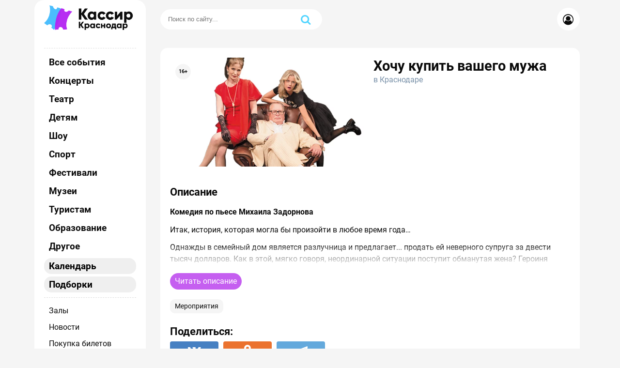

--- FILE ---
content_type: text/html; charset=utf-8
request_url: https://kassirkrd.ru/actions/1379-hochu-kupit-vashego-muzha.html
body_size: 6577
content:
<!DOCTYPE html>
<html lang="ru">
<head>
	<title>Хочу купить вашего мужа - Театр Краснодаре - kassirkrd.ru</title>
<meta charset="utf-8">
<meta name="title" content="Хочу купить вашего мужа - Театр Краснодаре - kassirkrd.ru">
<meta name="description" content="Хочу купить вашего мужа в Краснодар, Дворец культуры железнодорожников: фото, описание схема зала. Покупайте билеты онлайн Театр 2026 года Краснодаре - Афиша/Краснодар">
<meta name="keywords" content="">
<link rel="canonical" href="https://kassirkrd.ru/actions/1379-hochu-kupit-vashego-muzha.html">
<link rel="alternate" type="application/rss+xml" title="KASSIRKRD.RU RSS" href="https://kassirkrd.ru/rss.xml">
<link rel="alternate" type="application/rss+xml" title="KASSIRKRD.RU RSS Turbo" href="https://kassirkrd.ru/rssturbo.xml">
<link rel="alternate" type="application/rss+xml" title="KASSIRKRD.RU RSS Dzen" href="https://kassirkrd.ru/rssdzen.xml">
<link rel="search" type="application/opensearchdescription+xml" title="KASSIRKRD.RU" href="https://kassirkrd.ru/index.php?do=opensearch">
<link rel="preconnect" href="https://kassirkrd.ru/" fetchpriority="high">
<meta property="twitter:title" content="Хочу купить вашего мужа - Театр Краснодаре - kassirkrd.ru">
<meta property="twitter:url" content="https://kassirkrd.ru/actions/1379-hochu-kupit-vashego-muzha.html">
<meta property="twitter:card" content="summary_large_image">
<meta property="twitter:image" content="https://kassirkrd.ru/uploads/posts/2024-02/hochu-kupit-vashego-muzha.webp">
<meta property="twitter:description" content="Хочу купить вашего мужа в Краснодар, Дворец культуры железнодорожников: фото, описание схема зала. Покупайте билеты онлайн Театр 2026 года Краснодаре - Афиша/Краснодар">
<meta property="og:type" content="article">
<meta property="og:site_name" content="KASSIRKRD.RU">
<meta property="og:title" content="Хочу купить вашего мужа - Театр Краснодаре - kassirkrd.ru">
<meta property="og:url" content="https://kassirkrd.ru/actions/1379-hochu-kupit-vashego-muzha.html">
<meta property="og:image" content="https://kassirkrd.ru/uploads/posts/2024-02/hochu-kupit-vashego-muzha.webp">
<meta property="og:description" content="Хочу купить вашего мужа в Краснодар, Дворец культуры железнодорожников: фото, описание схема зала. Покупайте билеты онлайн Театр 2026 года Краснодаре - Афиша/Краснодар">

<script src="/engine/classes/min/index.php?g=general3&amp;v=9y5gp"></script>
<script src="/engine/classes/min/index.php?f=engine/classes/js/jqueryui3.js,engine/classes/js/dle_js.js&amp;v=9y5gp" defer></script>
<script type="application/ld+json">{"@context":"https://schema.org","@graph":[{"@type":"BreadcrumbList","@context":"https://schema.org/","itemListElement":[{"@type":"ListItem","position":1,"item":{"@id":"https://kassirkrd.ru/","name":"Главная"}},{"@type":"ListItem","position":2,"item":{"@id":"https://kassirkrd.ru/actions/","name":"Мероприятия"}},{"@type":"ListItem","position":3,"item":{"@id":"https://kassirkrd.ru/actions/1379-hochu-kupit-vashego-muzha.html","name":"Хочу купить вашего мужа"}}]}]}</script>
	<meta name="HandheldFriendly" content="true">
	<meta name="format-detection" content="telephone=no">
	<meta name="viewport" content="width=device-width">
	<meta name="viewport" content="initial-scale=1.0, maximum-scale=1.0, width=device-width">
	<meta name="apple-mobile-web-app-capable" content="yes">
	<meta name="apple-mobile-web-app-status-bar-style" content="default">
	<meta name="msapplication-TileColor" content="#9f00a7">
	<meta name="theme-color" content="#ffffff">
	<link rel="apple-touch-icon" sizes="180x180" href="/templates/Default/images/apple-touch-icon.png?v9y5gp">
	<link rel="shortcut icon" type="image/png" sizes="32x32" href="/templates/Default/images/favicon-32x32.png?v9y5gp">
	<link rel="icon" type="image/png" sizes="16x16" href="/templates/Default/images/favicon-16x16.png?v9y5gp">
	<link rel="manifest" href="/templates/Default/images/site.webmanifest">
	<meta name="google-site-verification" content="GgCYqBJA5aSv06YO72hn01X4bPnAOMrCaY7CJ_KzNgw" />
<meta name="yandex-verification" content="0b8f299c76a3d923" />
<meta name="yandex-verification" content="d3937427003c7c1e" />
<!-- Yandex.RTB -->
<script>window.yaContextCb=window.yaContextCb||[]</script>
<script src="https://yandex.ru/ads/system/context.js" async></script>
	<link href="/templates/Default/lazydev/dle_filter/assets/dle_filter.css?v19y5gp" type="text/css" rel="stylesheet">
	<link href="/templates/Default/css/styles.css?v1.1.9y5gp" rel="stylesheet" type="text/css">
</head>
<body id="body_wrapper">
	<div>
		<header class="IugB_header">
			<div class="Prj7g-container">
				<div class="IugB_navigation Prj7g-flex">
					<div class="IugB_logo"><a href="/"><img src="/templates/Default/images/logo/krd.png?9y5gp" alt="Афиша Краснодара - kassirkrd.ru" title="Афиша Краснодара - kassirkrd.ru"></a></div>
					<div class="layout_menu_search_MoUy Prj7g-flex">
						<div class="search_MoUy">
							<!-- Поиск -->
							<form id="q_search" class="searchside" method="post">
								<div class="q_search">
									<div class="search_hmj84l"><input id="story" name="story" placeholder="Поиск по сайту..." type="search"></div>
									<button class="q_search_btn" type="submit" title="Найти"><i class="icon_hi7ye-search"></i></button>
								</div>
								<input type="hidden" name="do" value="search">
								<input type="hidden" name="subaction" value="search">
							</form>
							<span id="close_UrB4_search" class="icon_hi7ye-cancel"></span>
						</div>
						<div id="UrB4-search" class="UrB4_search"><button class="UrB4_search_btn" type="submit" title="Найти"><i class="icon_hi7ye-search"></i></button></div>
						<div class="UrB4_user">

<button type="button"  class="btnuser" data-bs-toggle="dropdown" aria-expanded="false"><i class="icon_hi7ye-user-circle-o"></i></button>
<div class="dropdown-menu">
	<li class="dropdown">
		<form class="dropdown-form dot" method="post">
			<div class="soc_links">
				
				
				
				
				
				
			</div>
			<ul class="login_form">
				<li>
					<label for="login_name">E-Mail</label>
					<input placeholder="E-Mail" type="text" name="login_name" id="login_name">
				</li>
				<li class="login_input-btn">
					<label for="login_password">Пароль</label>
					<input placeholder="Пароль" type="password" name="login_password" id="login_password">
					<button class="btn" onclick="submit();" type="submit" title="Войти">
						<span class="title_hide">Войти</span>
					</button>
				</li>
			</ul>
			<input name="login" type="hidden" id="login" value="submit">
		</form>
	</li>

</div>
</div>
						<div class="mobile_menu" id="mobile_menu"><span class="menu-toggle" id="mobile_menu"><i class="icon_hi7ye-menu"></i></span></div>
					</div>
				</div>
			</div>
		</header>
		<div class="Prj7g-container Prj7g-flex">
			<aside id="menu-sidebar" class="HgHH_aside">
				<div class="close_btn_menu"><span id="close_btn_menu">х</span></div>
				<div class="aside_wrapper_Ye8">
				<span class="title h1">Афиша Краснодара</span>
<nav class="KtI9_nav">
	<li><a href="/afisha/">Все события</a></li>
	<li><a href="/afisha/concert/">Концерты</a></li>
	<li class=""><a href="/afisha/teatr/">Театр</a></li>
	<li class=""><a href="/afisha/detskie/">Детям</a></li>
	<li class=""><a href="/afisha/shou/">Шоу</a></li>
	<li class=""><a href="/afisha/sport/">Спорт</a></li>
	<li class="after"><a href="/afisha/festival/">Фестивали</a></li>
	<li class="after"><a href="/afisha/muzei/">Музеи</a></li>
	<li class="after"><a href="/afisha/turistam/">Туристам</a></li>
	<li class="after"><a href="/afisha/obrazovanie/">Образование</a></li>
	<li class="after"><a href="/afisha/drugoe/">Другое</a></li>
	<!-- <li><a href="">Экскурсии</a></li> -->
	<li class="active_menu">
    	<button class="drop_menu" type="button">Календарь</button>
	    <ul class="dropdown_menu">
	        <li><a href="/months/january/">Январь</a></li>
	        <li><a href="/months/february/">Февраль</a></li>
	        <li><a href="/months/march/">Март</a></li>
	        <li><a href="/months/april/">Апрель</a></li>
	        <li><a href="/months/may/">Май</a></li>
	        <li><a href="/months/june/">Июнь</a></li>
	        <li><a href="/months/july/">Июль</a></li>
	        <li><a href="/months/august/">Август</a></li>
	        <li><a href="/months/september/">Сентябрь</a></li>
	        <li><a href="/months/october/">Октябрь</a></li>
	        <li><a href="/months/november/">Ноябрь</a></li>
	        <li><a href="/months/december/">Декабрь</a></li>
	    </ul>
	</li>
	<li class="active_menu">
    	<button class="drop_menu" type="button">Подборки</button>
	    <ul class="dropdown_menu">
	        <li><a href="/selection/top-event/">Популярные события</a></li>
	        <li><a href="/selection/populyarnye-spektakli/">Популярные спектакли</a></li>
	        <li><a href="/selection/populjarnye-koncerty/">Популярные концерты</a></li>
	  
	    </ul>
	</li>
</nav>
<div class="KtI10_nav">
	<ul>
		<li><a href="/place/">Залы</a></li>
		<li><a href="/news/">Новости</a></li>
		<li><a href="/pokupka-biletov.html">Покупка билетов</a></li>
		<li><a href="/vozvrat-biletov.html">Возврат билетов</a></li>
		<li><a href="/index.php?do=feedback">Контакты</a></li>
		<!-- <li><a href="/news/">Пользовательское соглашение</a></li>
		<li><a href="/news/">Политика конфиденциальности</a></li> -->
	</ul>
</div>
				</div>
			</aside>
			<main class="HgHH_main">
				
				<div class=" Prj7g-flex">
					<div id="dle-content"><div class="wrapper_story">
	<article class="UplL_story">
		<div class="UplL_box1 Prj7g-flex">
			<div class="UplL_poster">
				<picture class="item_poster">
					<img src="/uploads/posts/2024-02/hochu-kupit-vashego-muzha.webp" alt="Хочу купить вашего мужа" title="Хочу купить вашего мужа" class="poster_8nhit">
				</picture>
			</div>
			<div class="Jut8-caption">
				<div class="aside_meta">
					<h1 class="title_l94">Хочу купить вашего мужа</h1>
					<div class="sub_title_uRq"> в Краснодаре </div>
					<div class="meta_Age"><span class="rowAge_lw5op" title="Возрастное ограничение 16+">16+</span></div>
				</div>
			</div>
		</div>
		<div class="UplL_content">
			<div class="UplL_description" id="desccontent">
				<h3 class="light-title h2">Описание</h3>
				  <div class="desccontent">
				  	<p><strong>Комедия по пьесе Михаила Задорнова</strong></p>
<p>Итак, история, которая могла бы произойти в любое время года…</p>
<p>Однажды в семейный дом является разлучница и предлагает... продать ей неверного супруга за двести тысяч долларов. Как в этой, мягко говоря, неординарной ситуации поступит обманутая жена? Героиня комедии Михаила Задорнова находит весьма оригинальный выход из положения. Роль остроумной дамы исполняет «зимняя вишня» Елена Сафонова, в роли незадачливого мужа – народный артист России Валентин Смирнитский, а горе-покупательницу играет актриса Мария Климова.</p>
<p>В ролях:<br>Народный артист России Валентин Смирнитский</p>
<p>Заслуженная артистка России Елена Сафонова</p>
<p>Мария Климова</p>
<p><br></p>
				  </div>
			</div>
			<div class="cat_meta_nUtxl">
						<div class="category_link"><a href="https://kassirkrd.ru/actions/">Мероприятия</a></div>
			</div>
			<div class="tags_share_gw84nj">
				<h4 class="h2 title">Поделиться:</h4>
				<div class="ya-share2" data-curtain data-size="l" data-services="vkontakte,odnoklassniki,telegram"></div>
			</div>
		</div>
	</article>
</div></div>
					



































































				</div>
				<div class="breadcrumbs"><div class="speedbar"><div class="over"><a href="https://kassirkrd.ru/">Главная</a> » <a href="https://kassirkrd.ru/actions/">Мероприятия</a> » Хочу купить вашего мужа</div></div></div>
				<footer class="main_footer"></footer>
			</main>
		</div>
		<footer class="pWe7_footer Prj7g-container">
			<div class="pWe7_top">
				<a href="/news/">Новости</a>
				<a href="/place/">Залы</a>
				<a href="/cooperation.html">Сотрудничество</a>
				<a href="/reklama.html">Реклама</a>
				<a href="/index.php?do=feedback">Обратная связь</a>
				<a href="/policy.html">Политика конфиденциальности</a>
			</div>
			<div class="pWe7_bottom"><div class=""><span class="host">kassirkrd.ru</span> — билетный агрегатор помогает людям находить и покупать билеты на разнообразные концерты, театральные представления и другие культурные события в городе Краснодар. На ресурсе размещена полная афиша Краснодара на 2026-2027 год о различных культурных событиях, проходящих в городе Краснодаре, а также обновления и новости о грядущих мероприятиях.</div><br /><div class="">© 2016–2026 Билетный агрегатор <span class="host">kassirkrd.ru</span>. Все права почти защищены</div></div>
		</footer>
	</div>


	<script>
<!--
var dle_root       = '/';
var dle_admin      = '';
var dle_login_hash = 'aedfb8296b57d25ad016bdf9a1da608575d20af3';
var dle_group      = 5;
var dle_link_type  = 1;
var dle_skin       = 'Default';
var dle_wysiwyg    = '2';
var quick_wysiwyg  = '2';
var dle_min_search = '4';
var dle_act_lang   = ["Да", "Нет", "Ввод", "Отмена", "Сохранить", "Удалить", "Загрузка. Пожалуйста, подождите..."];
var menu_short     = 'Быстрое редактирование';
var menu_full      = 'Полное редактирование';
var menu_profile   = 'Просмотр профиля';
var menu_send      = 'Отправить сообщение';
var menu_uedit     = 'Админцентр';
var dle_info       = 'Информация';
var dle_confirm    = 'Подтверждение';
var dle_prompt     = 'Ввод информации';
var dle_req_field  = ["Заполните поле с именем", "Заполните поле с сообщением", "Заполните поле с темой сообщения"];
var dle_del_agree  = 'Вы действительно хотите удалить? Данное действие невозможно будет отменить';
var dle_spam_agree = 'Вы действительно хотите отметить пользователя как спамера? Это приведёт к удалению всех его комментариев';
var dle_c_title    = 'Отправка жалобы';
var dle_complaint  = 'Укажите текст Вашей жалобы для администрации:';
var dle_mail       = 'Ваш e-mail:';
var dle_big_text   = 'Выделен слишком большой участок текста.';
var dle_orfo_title = 'Укажите комментарий для администрации к найденной ошибке на странице:';
var dle_p_send     = 'Отправить';
var dle_p_send_ok  = 'Уведомление успешно отправлено';
var dle_save_ok    = 'Изменения успешно сохранены. Обновить страницу?';
var dle_reply_title= 'Ответ на комментарий';
var dle_tree_comm  = '0';
var dle_del_news   = 'Удалить статью';
var dle_sub_agree  = 'Вы действительно хотите подписаться на комментарии к данной публикации?';
var dle_unsub_agree  = 'Вы действительно хотите отписаться от комментариев к данной публикации?';
var dle_captcha_type  = '1';
var dle_share_interesting  = ["Поделиться ссылкой на выделенный текст", "Twitter", "Facebook", "Вконтакте", "Прямая ссылка:", "Нажмите правой клавишей мыши и выберите «Копировать ссылку»"];
var DLEPlayerLang     = {prev: 'Предыдущий',next: 'Следующий',play: 'Воспроизвести',pause: 'Пауза',mute: 'Выключить звук', unmute: 'Включить звук', settings: 'Настройки', enterFullscreen: 'На полный экран', exitFullscreen: 'Выключить полноэкранный режим', speed: 'Скорость', normal: 'Обычная', quality: 'Качество', pip: 'Режим PiP'};
var DLEGalleryLang    = {CLOSE: 'Закрыть (Esc)', NEXT: 'Следующее изображение', PREV: 'Предыдущее изображение', ERROR: 'Внимание! Обнаружена ошибка', IMAGE_ERROR: 'Не удалось загрузить изображение', TOGGLE_SLIDESHOW: 'Просмотр слайдшоу',TOGGLE_FULLSCREEN: 'Полноэкранный режим', TOGGLE_THUMBS: 'Включить / Выключить уменьшенные копии', ITERATEZOOM: 'Увеличить / Уменьшить', DOWNLOAD: 'Скачать изображение' };
var DLEGalleryMode    = 1;
var DLELazyMode       = 0;
var allow_dle_delete_news   = false;
var dle_search_delay   = false;
var dle_search_value   = '';
jQuery(function($){
					setTimeout(function() {
						$.get(dle_root + "engine/ajax/controller.php?mod=adminfunction", { 'id': '1379', action: 'newsread', user_hash: dle_login_hash });
					}, 5000);
FastSearch();
});
//-->
</script><script>
let urlFilter = 0;
let dleFilterJSData = [];
let dleFilterId = 1;
</script>
<!-- Yandex.Metrika counter -->
<script type="text/javascript" >
   (function(m,e,t,r,i,k,a){m[i]=m[i]||function(){(m[i].a=m[i].a||[]).push(arguments)};
   m[i].l=1*new Date();k=e.createElement(t),a=e.getElementsByTagName(t)[0],k.async=1,k.src=r,a.parentNode.insertBefore(k,a)})
   (window, document, "script", "https://mc.yandex.ru/metrika/tag.js", "ym");

   ym(50838611, "init", {
        clickmap:true,
        trackLinks:true,
        accurateTrackBounce:true
   });
</script>
<noscript><div><img src="https://mc.yandex.ru/watch/50838611" style="position:absolute; left:-9999px;" alt="" /></div></noscript>
<!-- /Yandex.Metrika counter -->
<!-- Global site tag (gtag.js) - Google Analytics -->
<script async src="https://www.googletagmanager.com/gtag/js?id=UA-108294122-2"></script>
<script>
  window.dataLayer = window.dataLayer || [];
  function gtag(){dataLayer.push(arguments);}
  gtag('js', new Date());

  gtag('config', 'UA-108294122-2');
</script>
<script type="text/javascript" src="/templates/Default/js/build.js?v1.2.9y5gp"></script>
<script src="/engine/lazydev/dle_filter/lib/dle_filter.js.php" defer></script>
<script src="/templates/Default/lazydev/dle_filter/assets/dle_filter.js" defer></script>

</body>
</html>



--- FILE ---
content_type: text/css
request_url: https://kassirkrd.ru/templates/Default/css/styles.css?v1.1.9y5gp
body_size: 45378
content:
.IpJg_shortstory .buy span,a,a:hover{text-decoration:none}#searchsuggestions,*,.bb-editor textarea{-webkit-box-sizing:border-box;-moz-box-sizing:border-box}.IugB_header,.IugB_navigation{height:79px}@font-face{font-family:Roboto;src:url(../fonts/Roboto/Roboto-MediumItalic.eot);src:local('Roboto Medium Italic'),local('Roboto-MediumItalic'),url(../fonts/Roboto/Roboto-MediumItalic.eot?#iefix) format('embedded-opentype'),url(../fonts/Roboto/Roboto-MediumItalic.woff2) format('woff2'),url(../fonts/Roboto/Roboto-MediumItalic.ttf) format('truetype');font-weight:500;font-style:italic}@font-face{font-family:Roboto;src:url(../fonts/Roboto/Roboto-Italic.eot);src:local('Roboto Italic'),local('Roboto-Italic'),url(../fonts/Roboto/Roboto-Italic.eot?#iefix) format('embedded-opentype'),url(../fonts/Roboto/Roboto-Italic.woff2) format('woff2'),url(../fonts/Roboto/Roboto-Italic.ttf) format('truetype');font-weight:400;font-style:italic}@font-face{font-family:Roboto;src:url(../fonts/Roboto/Roboto-Bold.eot);src:local('Roboto Bold'),local('Roboto-Bold'),url(../fonts/Roboto/Roboto-Bold.eot?#iefix) format('embedded-opentype'),url(../fonts/Roboto/Roboto-Bold.woff2) format('woff2'),url(../fonts/Roboto/Roboto-Bold.ttf) format('truetype');font-weight:700;font-style:normal}@font-face{font-family:Roboto;src:url(../fonts/Roboto/Roboto-Regular.eot);src:local('Roboto'),local('Roboto-Regular'),url(../fonts/Roboto/Roboto-Regular.eot?#iefix) format('embedded-opentype'),url(../fonts/Roboto/Roboto-Regular.woff2) format('woff2'),url(../fonts/Roboto/Roboto-Regular.ttf) format('truetype');font-weight:400;font-style:normal}@font-face{font-family:Roboto;src:local('Roboto Medium'),local('Roboto-Medium'),url(../fonts/Roboto/Roboto-Medium.woff2) format('woff2');font-weight:500;font-style:normal}@font-face{font-family:Roboto;src:url(../fonts/Roboto/Roboto-BoldItalic.eot);src:local('Roboto Bold Italic'),local('Roboto-BoldItalic'),url(../fonts/Roboto/Roboto-BoldItalic.eot?#iefix) format('embedded-opentype'),url(../fonts/Roboto/Roboto-BoldItalic.woff2) format('woff2'),url(../fonts/Roboto/Roboto-BoldItalic.ttf) format('truetype');font-weight:700;font-style:italic}@font-face{font-family:Roboto;src:url(../fonts/Roboto/Roboto-ThinItalic.eot);src:local('Roboto Thin Italic'),local('Roboto-ThinItalic'),url(../fonts/Roboto/Roboto-ThinItalic.eot?#iefix) format('embedded-opentype'),url(../fonts/Roboto/Roboto-ThinItalic.woff2) format('woff2'),url(../fonts/Roboto/Roboto-ThinItalic.ttf) format('truetype');font-weight:100;font-style:italic}@font-face{font-family:Roboto;src:url(../fonts/Roboto/Roboto-Black.eot);src:local('Roboto Black'),local('Roboto-Black'),url(../fonts/Roboto/Roboto-Black.eot?#iefix) format('embedded-opentype'),url(../fonts/Roboto/Roboto-Black.woff2) format('woff2'),url(../fonts/Roboto/Roboto-Black.ttf) format('truetype');font-weight:900;font-style:normal}@font-face{font-family:Roboto;src:url(../fonts/Roboto/Roboto-Light.eot);src:local('Roboto Light'),local('Roboto-Light'),url(../fonts/Roboto/Roboto-Light.eot?#iefix) format('embedded-opentype'),url(../fonts/Roboto/Roboto-Light.woff2) format('woff2'),url(../fonts/Roboto/Roboto-Light.ttf) format('truetype');font-weight:300;font-style:normal}@font-face{font-family:Roboto;src:url(../fonts/Roboto/Roboto-LightItalic.eot);src:local('Roboto Light Italic'),local('Roboto-LightItalic'),url(../fonts/Roboto/Roboto-LightItalic.eot?#iefix) format('embedded-opentype'),url(../fonts/Roboto/Roboto-LightItalic.woff2) format('woff2'),url(../fonts/Roboto/Roboto-LightItalic.ttf) format('truetype');font-weight:300;font-style:italic}@font-face{font-family:Roboto;src:url(../fonts/Roboto/Roboto-BlackItalic.eot);src:local('Roboto Black Italic'),local('Roboto-BlackItalic'),url(../fonts/Roboto/Roboto-BlackItalic.eot?#iefix) format('embedded-opentype'),url(../fonts/Roboto/Roboto-BlackItalic.woff2) format('woff2'),url(../fonts/Roboto/Roboto-BlackItalic.ttf) format('truetype');font-weight:900;font-style:italic}@font-face{font-family:Roboto;src:url(../fonts/Roboto/Roboto-Thin.eot);src:local('Roboto Thin'),local('Roboto-Thin'),url(../fonts/Roboto/Roboto-Thin.eot?#iefix) format('embedded-opentype'),url(../fonts/Roboto/Roboto-Thin.woff2) format('woff2'),url(../fonts/Roboto/Roboto-Thin.ttf) format('truetype');font-weight:100;font-style:normal}a,abbr,acronym,address,applet,article,aside,audio,b,big,blockquote,body,canvas,caption,center,cite,code,dd,del,details,dfn,div,dl,dt,em,embed,fieldset,figcaption,figure,footer,form,h1,h2,h3,h4,h5,h6,header,hgroup,html,i,iframe,img,ins,kbd,label,legend,li,mark,menu,nav,object,ol,output,p,pre,q,ruby,s,samp,section,small,span,strike,strong,sub,summary,sup,table,tbody,td,tfoot,th,thead,time,tr,tt,u,ul,var,video{margin:0;padding:0;border:0;vertical-align:baseline}article,aside,details,figcaption,figure,footer,header,hgroup,menu,nav,section{display:block}ol,ul{list-style:none}blockquote,q{quotes:none}blockquote:after,blockquote:before,q:after,q:before{content:'';content:none}table{border-collapse:collapse;border-spacing:0}html,html a{-webkit-font-smoothing:antialiased}:focus,a:active,a:focus,input,input:active,textarea,textarea:active{outline:0}body,html{font:400 16px/1.5 Roboto,Helvetica,Arial,sans-serif;color:#0b0b0b;outline:0;background-color:#f5f5f5;min-width:322px}button{font-family:Roboto,Helvetica,Arial,sans-serif}a{outline:0;color:#52d5ff}a:hover{color:#c55ff0;transition:color .11s}a img{border:0}a>img{vertical-align:bottom}img{max-width:100%}*{box-sizing:border-box;margin:0;padding:0;border:none;outline:0}.clearfix::after{display:block;clear:both;content:""}.ex-left{float:left}.ex-right{float:right}.h1,.h2,.h3,.h4,.h5,h1,h2,h3,h4,h5{font-weight:700;text-rendering:optimizeLegibility;line-height:normal}.h1,h1{font-size:24px}.h2,h2{font-size:22px}.h3,h3{font-size:20px}.h4,h4{font-size:19px}.h5,h5{font-size:18px}.Prj7g-flex{display:-webkit-box;display:-ms-flexbox;display:-webkit-flex;display:flex}.Prj7g-container{margin:0 auto;min-width:322px;width:100%;padding-right:20px;padding-left:20px}li,ul{list-style:none;padding-left:0}.header_top{padding-top:15px}.IugB_navigation .IugB_logo{width:calc(20em - 20px);background-color:#fff;margin-right:30px;display:-webkit-box;display:-ms-flexbox;display:-webkit-flex;display:flex;align-items:center}.IugB_navigation .IugB_logo img{width:100%;max-width:250px;min-width:140px;display:block}.IugB_navigation .layout_menu_search_MoUy{width:80em;align-items:center;justify-content:space-between}.IugB_navigation .UrB4_search,.IugB_navigation .UrB4_user,.IugB_navigation .mobile_menu{margin-left:10px}.IugB_navigation .UrB4_search .UrB4_search_btn,.IugB_navigation .UrB4_user .btnuser,.IugB_navigation .mobile_menu .menu-toggle{display:-webkit-box;display:-ms-flexbox;display:-webkit-flex;display:flex;align-items:center;justify-content:center;width:30px}.IugB_navigation .UrB4_search{display:none}.IugB_navigation .UrB4_search .UrB4_search_btn{display:none;vertical-align:middle;cursor:pointer;height:100%;width:100%;background-color:transparent;font-size:1.4em;color:#0b0b0b}.IugB_navigation .search_MoUy{width:100%;max-width:332px}.IugB_navigation .search_MoUy .searchside .q_search{position:relative}.IugB_navigation .search_MoUy .searchside .q_search .q_search_btn{position:absolute;top:1px;right:12px;background-color:transparent;color:#0b0b0b;display:inline-block;vertical-align:middle;cursor:pointer;height:40px;width:40px;border-radius:40px;font-size:1.4em}.IugB_navigation .search_MoUy .searchside .q_search .q_search_btn:hover{color:#52d5ff}.IugB_navigation .search_MoUy .searchside .search_hmj84l{height:42px}.IugB_navigation .search_MoUy .searchside .search_hmj84l input[type=search]{height:28px;border-radius:40px;padding:6px 15px}.IugB_navigation .UrB4_user{background-color:#fff;width:47px;height:47px;border-radius:50%}.IugB_navigation .UrB4_user .dropdown-menu{box-shadow:0 8px 24px -10px rgba(0,0,0,.3);border-radius:15px;padding:15px;border:none}.IugB_navigation .UrB4_user .btnuser{cursor:pointer;height:100%;width:100%;background-color:transparent;font-size:1.4em;color:#0b0b0b}.IugB_navigation .UrB4_search .UrB4_search_btn:hover,.IugB_navigation .UrB4_search .UrB4_search_btn:hover button,.IugB_navigation .UrB4_user .btnuser:hover,.IugB_navigation .UrB4_user .btnuser:hover button,.IugB_navigation .mobile_menu .menu-toggle:hover,.IugB_navigation .mobile_menu .menu-toggle:hover button{color:#52d5ff}.IugB_navigation .UrB4_user .btnuser .cover{width:30px;height:30px;background-size:cover;border-radius:50%;border:2px solid #52d5ff}.IugB_navigation .mobile_menu{display:none;font-size:18px;cursor:pointer}.HgHH_aside{margin-right:30px;background-color:#fff;position:relative}.HgHH_aside .title.h1{padding-bottom:15px;padding-left:10px;display:block}.HgHH_aside .dropdown_menu{display:none}.HgHH_aside .active_menu.visible{background-color:#f5f5f5;border-radius:15px}.HgHH_aside .active_menu.visible .drop_menu{background-color:#52d5ff;color:#fff}.HgHH_aside .active_menu.visible .dropdown_menu{display:block}.HgHH_aside .KtI9_nav{border-top:1px dashed #ddd;padding:10px 0}.HgHH_aside .KtI9_nav .drop_menu,.HgHH_aside .KtI9_nav>li a{padding:5px 10px;display:block;border-radius:15px;font-size:1em;font-weight:700}.HgHH_aside .KtI9_nav a:hover{background-color:#52d5ff;color:#fff}.HgHH_aside .KtI9_nav>li a{color:#0b0b0b}.HgHH_aside .KtI9_nav .active_menu{margin-top:5px}.HgHH_aside .KtI9_nav .drop_menu{width:100%;text-align:left;cursor:pointer}.HgHH_aside .KtI9_nav .drop_menu:hover{background-color:#52d5ff;color:#fff}.HgHH_aside .KtI9_nav .dropdown_menu li a{padding-left:20px}.HgHH_aside .KtI10_nav{padding:10px 0;border-top:1px dashed #ddd}.HgHH_aside .KtI10_nav ul li{padding:5px 10px}.HgHH_aside .KtI10_nav ul li a{color:#0b0b0b;display:block}.HgHH_aside .KtI10_nav ul li a:hover{color:#52d5ff}.breadcrumbs,.breadcrumbs a{color:#7890a8}.HgHH_aside.active{display:block}.HgHH_main{padding-top:20px;width:100%}.HgHH_main .title__block{padding-bottom:20px}.berrors{background-color:#fff;border-radius:15px;padding:15px;width:100%;text-align:center;margin-bottom:20px}#fullsearch{margin:0 auto;text-align:center}#fullsearch .search_result_num{padding:20px 0}.feedback .title.h1,.main_slider .allitem-header{padding-bottom:20px}.feedback .box_in_feedback{width:100%}.feedback .ui-form input,.feedback .ui-form select,.feedback .ui-form textarea{max-width:600px}.feedback .ui-form .form-group{margin-bottom:10px}.feedback .combo_field{padding-bottom:10px}.breadcrumbs{padding:20px;font-size:.9em}.breadcrumbs a:hover{color:#0b0b0b}.sort_list_p34bf{margin-bottom:20px}.sort_list_p34bf .dle-filter-HgKlet{display:-webkit-flex;-ms-flex-wrap:wrap;flex-wrap:wrap}.sort_list_p34bf .dle-filter-HgKlet .nice-select{margin-right:5px;border-radius:30px}.sort_m04btu .nice-select{margin-bottom:5px}.sort_m04btu .sellections{-webkit-tap-highlight-color:transparent;background-color:#fff;border-radius:20px;border:1px solid #fff;box-sizing:border-box;clear:both;cursor:pointer;display:block;float:left;font-family:inherit;font-size:14px;font-weight:400;height:34px;line-height:32px;outline:0;padding-left:10px;padding-right:10px;position:relative;text-align:left!important;-webkit-transition:all .2s ease-in-out;transition:all .2s ease-in-out;-webkit-user-select:none;-moz-user-select:none;-ms-user-select:none;user-select:none;white-space:nowrap;width:auto}.sort_m04btu input[type=checkbox]:checked,.sort_m04btu input[type=checkbox]:not(:checked),.sort_m04btu input[type=radio]:checked,.sort_m04btu input[type=radio]:not(:checked){position:absolute;left:-9999px}.sort_m04btu input[type=checkbox]:checked+label,.sort_m04btu input[type=checkbox]:not(:checked)+label,.sort_m04btu input[type=radio]:checked+label,.sort_m04btu input[type=radio]:not(:checked)+label{display:inline-block;position:relative;padding-left:28px;line-height:20px;cursor:pointer}.sort_m04btu input[type=checkbox]:checked+label:before,.sort_m04btu input[type=checkbox]:not(:checked)+label:before,.sort_m04btu input[type=radio]:checked+label:before,.sort_m04btu input[type=radio]:not(:checked)+label:before{content:"";position:absolute;left:0;top:0;width:18px;height:18px;border:1px solid #ddd;background-color:#fff}.sort_m04btu input[type=checkbox]:checked+label:before,.sort_m04btu input[type=checkbox]:not(:checked)+label:before{border-radius:2px}.sort_m04btu input[type=radio]:checked+label:before,.sort_m04btu input[type=radio]:not(:checked)+label:before{border-radius:100%}.sort_m04btu input[type=checkbox]:checked+label:after,.sort_m04btu input[type=checkbox]:not(:checked)+label:after,.sort_m04btu input[type=radio]:checked+label:after,.sort_m04btu input[type=radio]:not(:checked)+label:after{content:"";position:absolute;-webkit-transition:all .2s ease;-moz-transition:all .2s ease;-o-transition:all .2s ease;transition:all .2s ease}.sort_m04btu input[type=checkbox]:checked+label:after,.sort_m04btu input[type=checkbox]:not(:checked)+label:after{left:3px;top:4px;width:10px;height:5px;border-radius:1px;border-left:4px solid #52d5ff;border-bottom:4px solid #52d5ff;-webkit-transform:rotate(-45deg);-moz-transform:rotate(-45deg);-o-transform:rotate(-45deg);-ms-transform:rotate(-45deg);transform:rotate(-45deg)}.sort_m04btu input[type=radio]:checked+label:after,.sort_m04btu input[type=radio]:not(:checked)+label:after{left:5px;top:5px;width:10px;height:10px;border-radius:100%;background-color:#52d5ff}.sort_m04btu input[type=checkbox]:not(:checked)+label:after,.sort_m04btu input[type=radio]:not(:checked)+label:after{opacity:0}.sort_m04btu input[type=checkbox]:checked+label:after,.sort_m04btu input[type=radio]:checked+label:after{opacity:1}.box_navigation{width:100%;padding:18px 10px;margin-bottom:18px;display:inline-flex;display:-webkit-inline-box;display:-webkit-inline-flex;display:-ms-inline-flexbox}.box_navigation a,.box_navigation span{display:flex;display:-webkit-box;display:-webkit-flex;display:-ms-flexbox;webkit-box-pack:center;-ms-flex-pack:center;-webkit-justify-content:center;justify-content:center;-webkit-box-align:center;-ms-flex-align:center;align-items:center;width:30px;height:30px;margin:0 5px}.box_navigation a{color:#0b0b0b;background:#fff;border-radius:15px}.box_navigation a:hover{background-color:#52d5ff}#dle-content,.content_9JhtG{display:-webkit-flex;-ms-flex-wrap:wrap;flex-wrap:wrap;width:100%}#dle-content{display:-webkit-box;display:-ms-flexbox;display:-webkit-flex;display:flex}.main_slider{width:100%}.main_slider .swiper-button-next,.main_slider .swiper-button-prev{width:40px;height:40px;border-radius:20px;cursor:pointer;bottom:47%;background-color:#fff;background-position:50%;background-repeat:no-repeat;background-origin:content-box;background-size:40px 40px;box-shadow:0 1px 1px rgba(0,0,0,.05),0 2px 2px rgba(0,0,0,.05),0 4px 4px rgba(0,0,0,.05);transition:transform 50ms ease-out}.main_slider .swiper-button-next:hover,.main_slider .swiper-button-prev:hover{transform:scale(1.2)}.main_slider .swiper-button-next:after,.main_slider .swiper-button-prev:after{font-size:17px!important;color:#000}.main_slider .swiper{max-height:600px;width:100%}.main_slider .swiper .swiper-slide{position:relative;border-radius:15px;overflow:hidden}.main_slider .swiper .image-layer{aspect-ratio:11/6}.main_slider .swiper .image-layer img{width:100%;height:100%;border-radius:15px;aspect-ratio:11/6}.main_slider .swiper .image-layer:after{content:'';position:absolute;top:0;right:0;bottom:0;left:0;background:linear-gradient(53.8deg,rgba(0,0,0,.16) .01%,rgba(0,0,0,.12) 32.31%,transparent 61.42%),rgba(0,0,0,.14)}.main_slider .swiper .item-featured{position:absolute;bottom:30px;width:100%;padding:0 30px;--mainslide-color:#fff}.main_slider .swiper .item-featured .title{color:var(--mainslide-color);font-size:2.4em}.main_slider .swiper .item-featured .title a{color:var(--mainslide-color)}.main_slider .swiper .item-featured .title a:after{content:'';position:fixed;top:0;right:0;bottom:0;left:0;z-index:3}.main_slider .swiper .item-featured .desc_item,.main_slider .swiper .item-featured .desc_item a{color:var(--mainslide-color)}.main_slider .swiper .item-featured .sh-data{display:-webkit-box;text-overflow:ellipsis;-webkit-box-orient:vertical;overflow:hidden;-webkit-line-clamp:1}.main_slider .swiper .item-featured .cus-1{position:fixed;top:20px;right:20px;color:var(--mainslide-color)}.main_slider .swiper .item-featured .cus-2{position:absolute;bottom:0;right:20px;background-color:#F7EC38;padding:3px 10px;border-radius:15px;-webkit-box-align:center;-webkit-align-items:center;-ms-flex-align:center}.main_slider .swiper .item-featured .cus-2 .Cash_9c{margin-left:10px;color:#00d628}.main_slider .swiper .item-featured .cus-2 .shares{background-color:#00d628;padding:4px;border-radius:50%;width:23px;height:23px;align-items:center;-webkit-box-align:center;-webkit-align-items:center;-ms-flex-align:center;display:flex;margin-left:5px}.story_edit{position:absolute;top:0;right:0;z-index:3}.ChatGPT{position:absolute;top:50px;right:0;background-color:#ff0;border-radius:10px;padding:2px 10px;cursor:pointer;z-index:3}.IpJg_shortstory{-ms-flex:0 0 100%;flex:0 0 100%;max-width:100%;background-color:#fff;border-radius:15px;margin-bottom:15px;padding:15px;position:relative;border:1px solid #fff}.IpJg_shortstory:hover{transition:.2s all;-webkit-transition:.2s all;border-color:#52d5ff}.IpJg_shortstory:hover .item_info_buy .info .title a{color:#52d5ff}.IpJg_shortstory:hover .buy span{background-color:#F7EC38;border:2px solid #F7EC38}.IpJg_shortstory .image{display:flex;overflow:hidden;height:100%;aspect-ratio:16/9}.IpJg_shortstory .image .img{border-radius:10px;object-fit:cover;width:100%}.IpJg_shortstory .place,.IpJg_shortstory .place a{color:#aaa}.IpJg_shortstory .item_info_buy{padding-left:20px;width:100%}.IpJg_shortstory .item_info_buy .info .title a{color:#0b0b0b;transition:.2s all;-webkit-transition:.2s all}.IpJg_shortstory .item_info_buy .info .title a:after{content:'';position:absolute;left:0;top:0;right:0;bottom:0;width:100%;height:100%;z-index:2}.IpJg_shortstory .item_info_buy .price .pushka{margin-left:15px}.IpJg_shortstory .item_info_buy .item_Cash_9c{margin-left:15px;align-items:center;-webkit-box-align:center;-webkit-align-items:center;-ms-flex-align:center;font-size:1em}.IpJg_shortstory .item_info_buy .item_Cash_9c .Cash_9c{color:#00d628}.IpJg_shortstory .item_info_buy .item_Cash_9c .shares{background-color:#00d628;padding:4px;border-radius:50%;width:23px;height:23px;align-items:center;-webkit-box-align:center;-webkit-align-items:center;-ms-flex-align:center;display:flex;margin-left:5px}.IpJg_shortstory .buy span{padding:10px 15px;border:2px solid #000;position:relative;display:inline-block;font-size:14px;font-weight:700;color:#000;text-transform:uppercase;transition:.2s all;-webkit-transition:.2s all;border-radius:5px}.UyR_shortstory{width:100%;position:relative}.UyR_shortstory img{box-shadow:0 2px 10px rgba(127,189,255,.1);border-radius:10px;width:100%}.UyR_shortstory:hover .UyR_wrapper .UyR_poster .buy_ticket{display:block}.UyR_wrapper{width:100%}.UyR_wrapper .UyR_poster{position:relative;display:-webkit-box;display:-ms-flexbox;display:-webkit-flex;display:flex}.UyR_wrapper .UyR_poster .mark_ItB{position:absolute;right:11px;top:10px;z-index:2}.UyR_wrapper .UyR_poster .mark_ItB .age{align-items:center;background-color:#9a9a9a80;border-radius:50%;color:#fff;display:flex;font-size:11px;height:28px;justify-content:center;width:28px}.UyR_wrapper .UyR_poster .buy_ticket{display:none;position:absolute;bottom:0;left:0;background-color:#4bbefd;width:calc(100% - 20px);border-radius:10px;margin:10px;text-align:center;color:#ffff;padding:.4rem}.UyR_wrapper .UyR_caption{color:#7890a8;padding:10px}.UyR_wrapper .UyR_caption .title{color:#0b0b0b;font-size:1.1em;-webkit-box-orient:vertical;-webkit-line-clamp:2;display:-webkit-box;margin-bottom:.375rem;min-height:2.25rem;overflow:hidden}#datepicker,.Jut8-caption .title_l94{font-size:1.4em}.events{transition:transform .5s ease}.HyrO_story_place,.UplL_story-news,.wrapper_story{position:relative}.HyrO_story_place,.UplL_story,.UplL_story-news{background-color:#fff;border-radius:15px;padding:20px}.UplL_poster{display:-webkit-box;display:-ms-flexbox;display:-webkit-flex;display:flex;max-height:270px;min-height:100px}.UplL_poster .item_poster{width:100%;height:100%;max-width:100%;background-color:#ccc;border-radius:15px;overflow:hidden;aspect-ratio:650/355}.UplL_poster .poster_8nhit{border-radius:15px;width:100%;height:100%;object-fit:cover;min-height:100px}.Jut8-caption{width:100%;display:flex}.Jut8-caption .sub_title_uRq{color:#7890a8}.Jut8-caption .meta_Date{font-size:1.1em;font-weight:700;padding-top:20px;padding-bottom:5px}.Jut8-caption .meta_Place .col_name{font-weight:700;color:#c55ff0}.Jut8-caption .meta_Place .col_name a{color:#c55ff0}.Jut8-caption .meta_Place .col_name a:hover{color:#52d5ff}.Jut8-caption .meta_Place .col_adres{color:#7890a8}.Jut8-caption .meta_price{padding-top:10px;align-items:center;-webkit-box-align:center;-webkit-align-items:center;-ms-flex-align:center}.Jut8-caption .meta_price .pushka{margin-left:15px;width:30px}.Jut8-caption .meta_price .item_Cash_9c{margin-left:15px;align-items:center;-webkit-box-align:center;-webkit-align-items:center;-ms-flex-align:center;font-size:1.2em}.Jut8-caption .meta_price .item_Cash_9c .Cash_9c{color:#00d628}.Jut8-caption .meta_price .shares{background-color:#00d628;padding:7px;border-radius:50%;width:30px;height:30px;align-items:center;-webkit-box-align:center;-webkit-align-items:center;-ms-flex-align:center;display:flex;margin-left:5px}.Jut8-caption .btnsales{display:inline-block;margin-top:15px;cursor:pointer}.Jut8-caption .btnsales .Cash_9b{background-color:#52d5ff;border-radius:10px;padding:0 10px;color:#fff}.Jut8-caption .btnsales .Cash_9b:before{margin-right:15px}.Jut8-caption .meta_Age{position:absolute;top:33px;left:31px;background-color:#f5f5f5;border-radius:50%;width:2rem;height:2rem;display:flex;display:-webkit-box;display:-webkit-flex;display:-ms-flexbox;text-align:center;justify-content:center;align-content:center;flex-flow:wrap;font-size:.7em;font-weight:700}.UplL_content{--upll-padding-top:20px;padding-top:20px}.UplL_content .UplL_description[aria-expanded=false]:after{content:'';position:absolute;bottom:-20px;left:0;height:55px;width:100%;background:linear-gradient(180deg,rgba(255,255,255,.18),rgba(255,255,255,.95) 70.49%,#fff)}.UplL_content .UplL_description{overflow:hidden;transition:height .3s;margin-top:20px;position:relative;margin-bottom:20px}.UplL_content .UplL_description .light-title{padding-bottom:10px}.UplL_content .UplL_description p{padding-top:.4rem;padding-bottom:.4rem}.UplL_content .UplL_description a{font-weight:700}.UplL_content .link_Tq6Vfg{border-radius:20px;display:inline-block;padding:5px 10px;background-color:#c55ff0;color:#fff}.UplL_content .UplL__place{padding-top:var(--upll-padding-top)}.UplL_content .UplL__place .light-title{padding-bottom:var(--upll-padding-top)}.UplL_content .UplL__place .event_place_maps{height:350px}.UplL_content .UplL__place .place_content{padding-top:15px}.UplL_content .UplL__place .place_content a{text-decoration:underline}.UplL_content .UplL__place .place_content .title_place{display:inline-block;color:#0b0b0b;font-weight:700}.UplL_content .UplL__place .place_content .place__address{display:block}.UplL_content .cat_meta_nUtxl{padding-top:var(--upll-padding-top)}.UplL_content .cat_meta_nUtxl a{padding:4px 10px;border-radius:10px;display:inline-block;color:#0b0b0b;margin-right:5px;margin-bottom:5px;background-color:#f5f5f5;font-size:.9em}.UplL_content .cat_meta_nUtxl a:hover{color:#fff;background-color:#c55ff0}.UplL_content .tags_share_gw84nj{padding-top:var(--upll-padding-top)}.UplL_content .tags_share_gw84nj .ya-share2__item{margin:10px 10px 0 0!important}.UplL_content .tags_share_gw84nj .ya-share2__badge{width:100px;text-align:center}.UplL_buy_event .buy_btn{background-color:#F7EC38;width:100%;padding:20px;border-radius:20px;cursor:pointer;border:none;display:block;margin-top:20px;color:#0b0b0b;box-shadow:none;text-shadow:none;text-transform:inherit;font:1.2em Roboto,Helvetica,Arial,sans-serif}.UplL_buy_event .buy_btn:hover{opacity:.8;background-color:#F7EC38;color:#0b0b0b}.UplL_story-news{max-width:700px;margin:0 auto}.UplL_story-news .cat_meta_nUtxl{padding:10px 0}.UplL_story-news .cat_meta_nUtxl a{background-color:#c55ff0;padding:2px 8px;border-radius:10px;display:inline-block;color:#fff;margin-right:5px;margin-bottom:5px;font-size:.9em}.UplL_story-news .cat_meta_nUtxl a:hover{color:#0b0b0b;font-weight:700}.UplL_story-news .desccontent p{padding-top:.4rem;padding-bottom:.4rem}.UplL_story-news .desccontent a{font-weight:700}.HyrO_story_place{width:100%}.HyrO_story_place .HyrO_box .HyrO_poster .poster_8nhit{border-radius:15px;width:100%;height:100%}.HyrO_story_place .HyrO_box .Jut8-caption .cat_meta_nUtxl{margin-bottom:10px}.HyrO_story_place .HyrO_box .Jut8-caption .cat_meta_nUtxl a{background-color:#c55ff0;padding:2px 8px;border-radius:10px;display:inline-block;color:#fff;margin-right:5px;margin-bottom:5px;font-size:.9em}.HyrO_story_place .HyrO_box .Jut8-caption .sub__info{padding-top:20px}.widget_selection{padding-top:40px;width:100%}.widget_selection .allitem-header{padding-bottom:20px}.widget_selection .allitem-header .title a{color:#0b0b0b}.widget_selection .url_PqKff a{display:block;color:#fff;background-color:#c55ff0;padding:10px;border-radius:20px;text-align:center}.box_story,.pWe7_footer .pWe7_top a{border-radius:15px;background-color:#fff}.pWe7_footer{color:#7890a8;font-size:.85rem}.pWe7_footer .pWe7_top{margin-top:20px}.pWe7_footer .pWe7_top a{color:#7890a8;margin-right:10px;padding:5px 10px;display:inline-block;margin-bottom:5px}.pWe7_footer .pWe7_top a:hover{color:#c55ff0}.pWe7_footer .pWe7_bottom{margin-top:10px;margin-bottom:20px}.pWe7_footer .pWe7_bottom .host{text-transform:uppercase}.box_story{position:relative;padding:20px;width:100%}.box_story .box_in .title{padding-bottom:20px}.box_story .box_in p{padding-top:.4rem;padding-bottom:.4rem}#loading-message{display:flex;align-content:center;flex-wrap:wrap;justify-content:center;height:100%;position:absolute;top:0;right:0;left:0;bottom:0;background-color:#fff}.tooltipped,.unit-rating{position:relative}#loading-message .img_animation{width:200px;animation:beat 1.25s infinite alternate;transform-origin:center;margin-bottom:15px}@keyframes beat{to{transform:scale(1.4)}}.HrPWv .modal-body .btn{width:100%;margin-bottom:20px}.modal-dialog.event{height:calc(100% - 3.5rem)}.modal-content.event{display:-webkit-box;display:-webkit-flex;display:-ms-flexbox;display:flex;flex-direction:column;height:100%;overflow:hidden}.modal-content.event .modal-header{padding:5px;flex-shrink:0;-webkit-box-align:center;-ms-flex-align:center;align-items:center;justify-content:flex-end;border-bottom:1px solid #e9e9e9}.modal-content.event .modal-body{padding:0 var(--bs-modal-padding)}.modal-content.event .modal-header.event .close{float:right;width:40px;height:40px;cursor:pointer;text-align:center;background:url(../images/close.svg) 0 center no-repeat;background-size:40px 40px;transition:.3s}.modal-content.event iframe.event__kassirwidget{width:100%;height:100%}.tooltipped:after{position:absolute;z-index:1000000;display:none;padding:5px 8px;font:normal normal 13px/1.5 Helvetica,arial,nimbussansl,liberationsans,freesans,clean,sans-serif;color:#fff;text-align:center;text-decoration:none;text-shadow:none;text-transform:none;letter-spacing:normal;word-wrap:break-word;white-space:pre;pointer-events:none;content:attr(aria-label);background:rgba(0,0,0,.8);border-radius:3px;-webkit-font-smoothing:subpixel-antialiased}.tooltipped:before{position:absolute;z-index:1000001;display:none;width:0;height:0;color:rgba(0,0,0,.8);pointer-events:none;content:"";border:5px solid transparent}.tooltipped:active:after,.tooltipped:active:before,.tooltipped:focus:after,.tooltipped:focus:before,.tooltipped:hover:after,.tooltipped:hover:before{display:inline-block;text-decoration:none}.tooltipped-multiline:active:after,.tooltipped-multiline:focus:after,.tooltipped-multiline:hover:after{display:table-cell}.tooltipped-s:after,.tooltipped-se:after,.tooltipped-sw:after{top:100%;right:50%;margin-top:5px}.tooltipped-s:before,.tooltipped-se:before,.tooltipped-sw:before{top:auto;right:50%;bottom:-5px;margin-right:-5px;border-bottom-color:rgba(0,0,0,.8)}.tooltipped-se:after{right:auto;left:50%;margin-left:-15px}.tooltipped-sw:after{margin-right:-15px}.tooltipped-n:after,.tooltipped-ne:after,.tooltipped-nw:after{right:50%;bottom:100%;margin-bottom:5px}.tooltipped-n:before,.tooltipped-ne:before,.tooltipped-nw:before{top:-5px;right:50%;bottom:auto;margin-right:-5px;border-top-color:rgba(0,0,0,.8)}.tooltipped-ne:after{right:auto;left:50%;margin-left:-15px}.tooltipped-nw:after{margin-right:-15px}.tooltipped-n:after,.tooltipped-s:after{-webkit-transform:translateX(50%);-ms-transform:translateX(50%);transform:translateX(50%)}.tooltipped-w:after{right:100%;bottom:50%;margin-right:5px;-webkit-transform:translateY(50%);-ms-transform:translateY(50%);transform:translateY(50%)}.tooltipped-w:before{top:50%;bottom:50%;left:-5px;margin-top:-5px;border-left-color:rgba(0,0,0,.8)}.tooltipped-e:after{bottom:50%;left:100%;margin-left:5px;-webkit-transform:translateY(50%);-ms-transform:translateY(50%);transform:translateY(50%)}.tooltipped-e:before{top:50%;right:-5px;bottom:50%;margin-top:-5px;border-right-color:rgba(0,0,0,.8)}.tooltipped-multiline:after{width:-webkit-max-content;width:-moz-max-content;width:max-content;max-width:250px;word-break:break-word;word-wrap:normal;white-space:pre-line;border-collapse:separate}.tooltipped-multiline.tooltipped-n:after,.tooltipped-multiline.tooltipped-s:after{right:auto;left:50%;-webkit-transform:translateX(-50%);-ms-transform:translateX(-50%);transform:translateX(-50%)}.tooltipped-multiline.tooltipped-e:after,.tooltipped-multiline.tooltipped-w:after{right:100%}@media screen and (min-width:0 \0){.tooltipped-multiline:after{width:250px}}.tooltipped-sticky:after,.tooltipped-sticky:before{display:inline-block}.tooltipped-sticky.tooltipped-multiline:after{display:table-cell}.adv_gblock{width:100%;overflow:hidden;margin-bottom:20px;padding-top:5px;border-radius:15px;justify-content:center;-webkit-box-pack:justify;-webkit-justify-content:center}.adv_width{overflow:hidden;border-radius:15px}.adv__item_main{padding-bottom:30px}.adv-itemsblock{background:#fff;border-radius:15px;box-shadow:0 .125rem .25rem rgba(0,0,0,.075)!important;text-align:center;-webkit-box-align:center;-ms-flex-align:center;-webkit-align-items:center;align-items:center;display:flex;display:-webkit-flex;justify-content:center}#loading-layer{background:#000;padding:10px;text-align:center;color:#fff;border-radius:2px}#loading-layer.withouttext{background:rgba(0,0,0,.6);padding:5px 5px 0;text-align:center;color:#fff;border-radius:50%}#loading-layer.withtext{padding:10px;background:rgba(0,0,0,.6);color:#fff;border-radius:5px;box-shadow:0 3px 6px rgba(0,0,0,.16),0 3px 6px rgba(0,0,0,.23)}.quote,.scriptcode,.text_spoiler,.title_quote,.title_spoiler{padding:10px;background:#fff;border:1px solid #dde4ea}.title_quote{border-left:2px solid #c55ff0;border-bottom:0;margin-top:2px;font-weight:700}.quote,blockquote{padding:1% 4%;border-left:2px solid #c55ff0}.title_spoiler{margin-top:2px;font-weight:400}.text_spoiler{margin-bottom:2px}.title_spoiler img{vertical-align:middle;margin:-1px 0 0!important}.scriptcode{color:#4c6d0f;text-align:left;font-family:"Courier New"}.text_spoiler{border-top:0;text-align:justify}.hide{background-color:#f0f0f0;padding:5px;color:#4c6d0f;margin:0 0 1em}.hide a{text-decoration:underline}.hide a:hover,.unit-rating li a{text-decoration:none}.sort{list-style:none;padding:0;margin:0}.sort,.sort>li{display:inline}.sort>li{margin:0 0 0 3%}.sort>li a{color:#353535}.sort>li.asc a,.sort>li.desc a{color:#3394e6}.sort>li.asc a:after,.sort>li.desc a:after{content:"";background-image:url([data-uri]);display:inline-block;vertical-align:middle;margin:-1px 0 0 .4em;width:6px;height:11px;-webkit-background-size:6px auto;background-size:6px auto}.sort>li.asc a:after{background-position:0 -11px}.calendar{width:100%;text-align:center}.calendar tr td,.calendar tr th{padding:3px}.calendar tr td a{color:inherit;font-weight:700}.calendar tr td{padding:5px 3px}.calendar tr td.weekday{color:#ea5f24}.calendar tr th{background-color:#fff;font-weight:700;text-transform:uppercase}.calendar tr th.weekday{background-color:#ea5f24;color:#fff}.calendar tr th.monthselect{background-color:transparent;color:#b8b8b8;padding-bottom:15px}.calendar tr th.monthselect a{color:#b8b8b8}.pollprogress,.voteprogress{overflow:hidden;height:6px;margin-bottom:10px;background-color:#fff;border-radius:3px;margin-top:6px}.pollprogress span,.voteprogress span{text-indent:-9999px;height:6px;display:block;overflow:hidden;background:#3394e6}.pollprogress .poll2,.voteprogress .vote2{background-color:#dd514c}.pollprogress .poll3,.voteprogress .vote3{background-color:#5eb95e}.pollprogress .poll4,.voteprogress .vote4{background-color:#4bb1cf}.pollprogress .poll5,.voteprogress .vote5{background-color:#faa732}.rating,.unit-rating{width:115px;height:23px}.rating{font-size:11px}.unit-rating,.unit-rating li a:hover,.unit-rating li.current-rating{background-image:url([data-uri]);-webkit-background-size:23px auto;background-size:23px auto}.unit-rating{list-style:none;margin:0;padding:0;background-position:0 -46px}.unit-rating li{text-indent:-90000px;padding:0;margin:0;float:left}.unit-rating li a,.unit-rating li.current-rating{position:absolute;height:23px;text-indent:-9000px;padding:0}.unit-rating li a{display:block;width:23px;border:0!important;z-index:17}#dropmenudiv a,.bbcodes,.btn,.btn-border,.ui-button{text-decoration:none!important}.unit-rating li a:hover{background-position:0 -23px;z-index:2;left:0}.unit-rating a.r1-unit{left:0}.unit-rating a.r1-unit:hover{width:23px}.unit-rating a.r2-unit{left:23px}.unit-rating a.r2-unit:hover{width:46px}.unit-rating a.r3-unit{left:46px}.unit-rating a.r3-unit:hover{width:69px}.unit-rating a.r4-unit{left:69px}.unit-rating a.r4-unit:hover{width:92px}.unit-rating a.r5-unit{left:92px}.unit-rating a.r5-unit:hover{width:115px}.unit-rating li.current-rating{background-position:0 0;display:block;z-index:1}.modal,.ui-widget-overlay{position:fixed;top:0;left:0}.ratingplus{color:#70bb39}.ratingminus{color:red}.ratingzero{color:#6c838e}.pm td.pm_head,.pm td.pm_list,.userstop td{border-bottom:1px solid #efefef;padding:12px 2px}table.pm,table.userstop{width:100%;margin-bottom:0}table.pm select{width:100px}.pm td.pm_head,.userstop thead td{border-bottom:1px solid #efefef;font-weight:700}table.pm .navigation{border-top-width:0;margin:0}#dropmenudiv{padding:10px 0;min-width:140px;width:auto!important;opacity:1!important;display:none;font-size:.9em;box-shadow:0 8px 40px -10px rgba(0,0,0,.3);border:1px solid #e6e6e6;border-color:rgba(0,0,0,.1);background-clip:padding-box;background-color:#fff}#dropmenudiv a{display:block;padding:3px 20px;border:0;white-space:nowrap;color:inherit}#dropmenudiv a:hover{background-color:#eeeeef}#searchsuggestions{z-index:2200;width:100%;max-width:334px;border-radius:15px;background:#fff;box-shadow:0 8px 24px -10px rgba(0,0,0,.3);background-clip:padding-box;font-size:.9em;box-sizing:border-box}#searchsuggestions .xfild_img{height:50px;width:100%;margin-right:15px;max-width:70px;background-repeat:no-repeat;background-position:center;background-size:cover;border-radius:4px;float:left}#searchsuggestions a,#searchsuggestions span.notfound{padding:15px 25px;display:block;text-decoration:none;border-bottom:1px solid #e5e5e5}#searchsuggestions a{color:inherit;border-radius:15px}#searchsuggestions a:hover{background-color:#f7f7f7}#searchsuggestions a span{display:block;cursor:pointer}#searchsuggestions span.searchheading{display:block;font-weight:700;margin-bottom:.2em}#searchsuggestions span.seperator{display:block}#searchsuggestions span.seperator a{padding:10px 0;text-align:center;border:0;background-color:transparent;color:#919191}#searchsuggestions span.notfound{padding:15px 25px;display:block}#searchsuggestions .break{display:none}.ui-front{z-index:1000}.ui-widget-overlay{background:#000;opacity:.5;right:0;bottom:0}.ui-helper-clearfix:after{clear:both;content:".";display:block;height:0;visibility:hidden}* html .ui-helper-clearfix{height:1%}.ui-helper-clearfix{display:block}.ui-dialog{text-align:left;overflow:hidden;padding:0;position:absolute;width:370px;border-radius:2px;box-shadow:0 8px 40px -10px rgba(0,0,0,.3);border:1px solid #e6e6e6;border-color:rgba(0,0,0,.1);background-color:#f7f7f7;background-clip:padding-box;outline:0}.ui-dialog-titlebar{padding:10px 15px;position:relative;background-color:#517fa4!important;color:#fff}.ui-dialog-title{float:left;font-weight:600;font-size:.9rem;text-shadow:0 1px #333}.form_submit .c-captcha,.ui-button{float:right}.ui-dialog-titlebar-close{position:absolute;right:10px;top:50%;margin-top:-16px!important;height:23px!important;width:32px;border:0!important;background-color:inherit!important;box-shadow:none!important;padding:0!important}.ui-dialog-titlebar-close .ui-icon,.ui-dialog-titlebar-close span.ui-button-text{display:block;margin:9px auto 0;width:12px;height:12px;background:url("data:image/svg+xml,%3csvg xmlns='http://www.w3.org/2000/svg' viewBox='0 0 16 16' fill='%23fff'%3e%3cpath d='M.293.293a1 1 0 0 1 1.414 0L8 6.586 14.293.293a1 1 0 1 1 1.414 1.414L9.414 8l6.293 6.293a1 1 0 0 1-1.414 1.414L8 9.414l-6.293 6.293a1 1 0 0 1-1.414-1.414L6.586 8 .293 1.707a1 1 0 0 1 0-1.414z'/%3e%3c/svg%3e");opacity:.5}.ui-dialog-titlebar-close .ui-icon{font-weight:600;font-size:1rem}.ui-dialog-titlebar-close span.ui-button-text{text-indent:-9999px}.ui-dialog-titlebar-close span.ui-button-text:hover,.ui-dialog-titlebar-close:hover .ui-icon{opacity:1}.ui-button{font-size:.85rem;vertical-align:middle;cursor:pointer;border-radius:8px;outline:0;background-color:#0c5f7eed;color:#fff;border:0;padding:7px 19px;box-shadow:0 1px 2px 0 rgba(0,0,0,.2);box-sizing:border-box;-webkit-transition:all ease .1s;transition:all ease .1s;text-shadow:0 1px #333;margin:0 3px}.ui-button-icon-only,.ui-icon{overflow:hidden;text-indent:-9999px}.ui-dialog label{color:#575757}.ui-dialog-content{padding:20px;border:1px solid #fff;overflow:auto;position:relative;zoom:1}.loginbox .ui-dialog-content,.loginbox.ui-dialog{overflow:visible!important}.ui-dialog-content h2{display:inline;font-size:1em;font-weight:700}.ui-dialog .ui-dialog-buttonpane{padding:15px;text-align:center}.ui-dialog .ui-resizable-se{bottom:3px;height:14px;right:3px;width:14px}* html .ui-autocomplete,.bb-sep{width:1px}.ui-draggable .ui-dialog-titlebar{cursor:move}.ui-state-error{background:50% 50% repeat-x #fef1ec!important;border:1px solid #cd0a0a;color:#cd0a0a}.ui-helper-hidden-accessible{display:none}.ui-autocomplete{position:absolute;cursor:default}.ui-menu{list-style:none;padding:2px;margin:0;float:left;background:50% bottom repeat-x #fff;border:1px solid #dedede;color:#353535}.ui-menu .ui-menu{margin-top:-3px}.ui-menu .ui-menu-item{margin:0;padding:0;zoom:1;float:left;clear:left;width:100%}.ui-menu .ui-menu-item a{text-decoration:none;display:block;padding:.2em .4em;line-height:1.5;zoom:1}.ui-menu .ui-menu-item a.ui-state-active,.ui-menu .ui-menu-item a.ui-state-hover{margin:-1px;border:1px solid #a7a7a7;color:#4e4e4e;font-weight:700}pre code{display:block;padding:.5em;background:#f9fafa;border:1px solid #dce7e7;overflow:auto;white-space:pre}.hljs-comment,.hljs-quote{color:#a0a1a7;font-style:italic}.hljs-doctag,.hljs-formula,.hljs-keyword{color:#a626a4}.hljs-deletion,.hljs-name,.hljs-section,.hljs-selector-tag,.hljs-subst{color:#e45649}.hljs-literal{color:#0184bb}.hljs-addition,.hljs-attribute,.hljs-meta-string,.hljs-regexp,.hljs-string{color:#50a14f}.hljs-built_in,.hljs-class .hljs-title{color:#c18401}.hljs-attr,.hljs-number,.hljs-selector-attr,.hljs-selector-class,.hljs-selector-pseudo,.hljs-template-variable,.hljs-type,.hljs-variable{color:#986801}.hljs-bullet,.hljs-link,.hljs-meta,.hljs-selector-id,.hljs-symbol,.hljs-title{color:#4078f2}.hljs-emphasis{font-style:italic}.hljs-strong{font-weight:700}.hljs-link{text-decoration:underline}.bb-pane{overflow:hidden;padding-bottom:5px;padding-left:5px;margin:0;height:auto!important;text-decoration:none;background-image:-webkit-gradient(linear,left 0,left 100%,from(#FBFBFB),to(#EAEAEA));background-image:-webkit-linear-gradient(top,#FBFBFB,0,#EAEAEA,100%);background-image:-moz-linear-gradient(top,#FBFBFB 0,#EAEAEA 100%);background-image:linear-gradient(to bottom,#FBFBFB 0,#EAEAEA 100%);background-repeat:repeat-x;border-radius:3px 3px 0 0;-moz-border-radius-bottomright:0;-webkit-border-bottom-right-radius:0;-khtml-border-bottom-right-radius:0;-moz-border-radius-bottomleft:0;-webkit-border-bottom-left-radius:0;-khtml-border-bottom-left-radius:0;border-top:1px solid #d7d7d7;border-left:1px solid #d7d7d7;border-right:1px solid #d7d7d7;box-shadow:none!important}.bb-pane>b{margin-top:5px;margin-left:0;vertical-align:middle}.bb-pane .bb-btn+.bb-btn,.bb-pane .bb-btn+.bb-pane,.bb-pane .bb-pane+.bb-btn,.bb-pane .bb-pane+.bb-pane{margin-left:-1px}.bb-btn{float:left;overflow:hidden;padding:4px 10px;border:1px solid #d4d4d4;-webkit-box-shadow:inset 0 1px 2px #fff;-moz-box-shadow:inset 0 1px 2px #fff;box-shadow:inset 0 1px 2px #fff;background-repeat:repeat-x;background-image:-webkit-gradient(linear,left 0,left 100%,color-stop(0,#fdfdfd),color-stop(100%,#e9e9e9));background-image:-webkit-linear-gradient(top,#fdfdfd,0,#e9e9e9,100%);background-image:-moz-linear-gradient(top,#fdfdfd,0,#e9e9e9,100%);background-image:linear-gradient(to bottom,#fdfdfd 0,#e9e9e9 100%);cursor:pointer;outline:0}.bb-btn:hover{background:repeat-x #e6e6e6;background-image:-webkit-gradient(linear,50% 0,50% 100%,color-stop(0,#fdfdfd),color-stop(100%,#e6e6e6));background-image:-webkit-linear-gradient(top,#fdfdfd,0,#e6e6e6,100%);background-image:-moz-linear-gradient(top,#fdfdfd,0,#e6e6e6,100%);background-image:-o-linear-gradient(top,#fdfdfd,0,#e6e6e6,100%);background-image:linear-gradient(to bottom,#fdfdfd 0,#e6e6e6 100%);-webkit-transition:box-shadow 50ms ease-in-out;-moz-transition:box-shadow 50ms ease-in-out;-o-transition:box-shadow 50ms ease-in-out;transition:box-shadow 50ms ease-in-out}.bb-btn:active{background:#f3f3f3;border-color:#cfcfcf;-webkit-box-shadow:0 0 5px #f3f3f3 inset;-moz-box-shadow:0 0 5px #f3f3f3 inset;box-shadow:0 0 5px #f3f3f3 inset}.bb-editor textarea{box-sizing:border-box;padding:7px;border:1px solid #d7d7d7;-webkit-box-shadow:inset 0 1px 1px rgba(0,0,0,.075);box-shadow:inset 0 1px 1px rgba(0,0,0,.075);-webkit-transition:border-color ease-in-out .15s,box-shadow ease-in-out .15s;transition:border-color ease-in-out .15s,box-shadow ease-in-out .15s;margin-top:-1px;outline:0}.bb-editor textarea:focus{border-color:#d7d7d7!important}@font-face{font-family:bb-editor-font;src:url([data-uri]) format('truetype'),url([data-uri]) format('woff');font-weight:400;font-style:normal}[class*=" bb-btn"],[class^=bb-btn]{font-family:bb-editor-font;font-style:normal;font-weight:400;font-variant:normal;text-transform:none;line-height:1;font-size:14px;-webkit-font-smoothing:antialiased;-moz-osx-font-smoothing:grayscale}.bb-sel{float:left;padding:2px 2px 0}.bb-sel select{font-size:11px}.bb-sep{float:left;padding:2px}#b_font select,#b_size select{padding:0}#b_b:before{content:"\f032"}#b_i:before{content:"\f033"}#b_u:before{content:"\f0cd"}#b_s:before{content:"\f0cc"}#b_img:before{content:"\f03e"}#b_up:before{content:"\e930"}#b_emo:before{content:"\f118"}#b_url:before{content:"\f0c1"}#b_leech:before{content:"\e98d"}#b_mail:before{content:"\f003"}#b_video:before{content:"\e913"}#b_audio:before{content:"\e911"}#b_hide:before{content:"\e9d1"}#b_quote:before{content:"\e977"}#b_code:before{content:"\f121"}#b_left:before{content:"\f036"}#b_center:before{content:"\f037"}#b_right:before{content:"\f038"}#b_color:before{content:"\e601"}#b_spoiler:before{content:"\e600"}#b_fla:before{content:"\ea8d"}#b_yt:before{content:"\f166"}#b_tf:before,#b_tnl:before{content:"\ea61"}#b_list:before{content:"\f0ca"}#b_ol:before{content:"\f0cb"}#b_br:before{content:"\ea68"}#b_pl:before{content:"\ea72"}#b_size:before{content:"\f034"}#b_font:before{content:"\f031"}#b_header:before{content:"\f1dc"}#b_sub:before{content:"\f12c"}#b_sup:before{content:"\f12b"}#b_justify:before{content:"\f039"}.c-captcha:after,.dle-captcha:after,.dropdown-toggle::after,.dropend .dropdown-toggle::after,.dropstart .dropdown-toggle::after,.dropstart .dropdown-toggle::before,.dropup .dropdown-toggle::after{content:""}.bb-pane h1,.bb-pane h2,.bb-pane h3,.bb-pane h4,.bb-pane h5,.bb-pane h6{margin-top:5px;margin-bottom:5px}.bb-pane h1{font-size:36px}.bb-pane h2{font-size:30px}.bb-pane h3{font-size:24px}.bb-pane h4{font-size:18px}.bb-pane h5{font-size:14px}.bb-pane h6{font-size:12px}.bb-pane-dropdown{position:absolute;top:100%;left:0;z-index:1000;display:none;min-width:180px;padding:5px 0;margin:2px 0 0;list-style:none;font-size:11px;border:1px solid #e6e6e6;border-color:rgba(0,0,0,.1);border-radius:2px;background:#fff;background-clip:padding-box;-webkit-box-shadow:0 1px 2px #dadada;box-shadow:0 1px 2px #dadada;max-height:300px;overflow:auto}.bb-pane-dropdown>li>a{display:block;padding:3px 10px;clear:both;font-weight:400;line-height:1.42857;color:#353535;white-space:nowrap}.bb-pane-dropdown>li>a:hover{text-decoration:none;color:#262626;background-color:#f5f5f5}.bb-pane-dropdown .color-palette div .color-btn{width:17px;height:17px;padding:0;margin:0;border:1px solid #fff;cursor:pointer}.bb-pane-dropdown .color-palette{padding:0 5px}.bb-pane-dropdown table{margin:0}.emoji_box{width:100%;max-width:390px}.emoji_category{padding:7px;clear:both}.emoji_list{margin-top:5px;margin-bottom:5px;width:100%;font-family:'Apple Color Emoji','Segoe UI Emoji',NotoColorEmoji,'Segoe UI Symbol','Android Emoji',EmojiSymbols;font-size:2em}.emoji_symbol{float:left;margin-bottom:10px;width:12.5%;text-align:center}.emoji_symbol a,.emoji_symbol a:hover{cursor:pointer;text-decoration:none}.quick-edit-text{padding:.4em}.quick-edit-textarea{height:250px;padding:2px;border:1px solid #d7d7d7;width:100%;box-shadow:inset 0 1px 1px rgba(0,0,0,.075);-webkit-transition:border-color ease-in-out .15s,box-shadow ease-in-out .15s;transition:border-color ease-in-out .15s,box-shadow ease-in-out .15s}#dlefastreplycomments{padding:0 4% 10px}#dle-comments-list>.comments-tree-list>li .comments-tree-list>li #dlefastreplycomments{padding:0 0 10px}#marker-bar,#txtselect_marker{display:block;visibility:hidden;position:absolute;z-index:1200;opacity:0;-webkit-transition:opacity .4s,visibility .1s linear .4s;transition:opacity .4s,visibility .1s linear .4s}#txtselect_marker{cursor:pointer;background:url(../dleimages/marker.png) no-repeat}#txtselect_marker:hover{background-position:0 -32px}#marker-bar{border:1px solid #ccc;border-radius:15px;background:#fff;padding:5px 10px;cursor:default;box-shadow:0 0 4px #ccc;-webkit-box-shadow:0 0 4px #ccc}#marker-bar.show{-webkit-transition:opacity .4s,visibility 0s;transition:opacity .4s,visibility 0s;opacity:1;visibility:visible}#txtselect_marker.show{visibility:visible;width:32px;height:32px;-webkit-transition:opacity .4s,visibility 0s;transition:opacity .4s,visibility 0s;opacity:1}#marker-bar .masha-marker,#marker-bar .masha-social{cursor:pointer;display:block;margin:0 5px;float:left}#marker-bar .masha-marker{line-height:1em;color:#aaa;border-bottom:1px dotted #aaa;margin-right:10px}#marker-bar .masha-marker:hover{color:#ea3e26;border-color:#ea3e26}.user_selection,.user_selection_true{background:#fff5d5;padding:2px 0}.user_selection a.txtsel_close,.user_selection_true a.txtsel_close{display:none}.user_selection .closewrap,.user_selection_true .closewrap{position:relative}.user_selection.hover a.txtsel_close,.user_selection_true.hover a.txtsel_close{display:inline-block;position:absolute;top:-7px;left:-5px;width:33px;height:33px;background:url(../dleimages/closemarker.png) no-repeat}#share-popup,.collapse:not(.show),.modal{display:none}.user_selection.hover a.txtsel_close:hover,.user_selection_true.hover a.txtsel_close:hover{background-position:0 -33px}#share-popup{border:1px solid #e6e6e6;border-color:rgba(0,0,0,.1);border-radius:2px;background:#fff;position:absolute;z-index:100;width:414px;padding:20px 0;opacity:0;box-shadow:0 8px 40px -10px rgba(0,0,0,.3);background-clip:padding-box;-webkit-transition:opacity .4s,visibility .1s linear .4s;transition:opacity .4s,visibility .1s linear .4s}#share-popup.show{display:block;opacity:1;-webkit-transition:opacity .4s,visibility 0s;transition:opacity .4s,visibility 0s}#share-popup .social{padding:0 0 10px 17px}#share-popup .social p{padding-bottom:10px;margin:0;font-weight:700}#share-popup .social ul{list-style:none;margin:0;padding:0}#share-popup .social ul li{display:inline;margin-right:20px;padding-top:2px}#share-popup .social ul a{text-decoration:none;font-size:12px;display:inline-block;color:#919191}#share-popup .social ul a:hover{text-decoration:underline}#share-popup .social a span{cursor:pointer;width:20px;height:20px;background:url(../dleimages/social-icons.png) 20px 20px no-repeat;display:inline-block;vertical-align:middle;margin:-3px 5px 0 0}#share-popup .social .tw span{background-position:0 -20px}#share-popup .social .tw:hover span{background-position:0 0}#share-popup .social .fb span{background-position:-20px -20px}#share-popup .social .fb:hover span{background-position:-20px 0}#share-popup .social .vk span{background-position:-40px -20px}#share-popup .social .vk:hover span{background-position:-40px 0}#share-popup .social .gp span{background-position:-60px -20px}#share-popup .social .gp:hover span{background-position:-60px 0}#share-popup .link{clear:both;border-top:1px solid #d9d9d9;padding:10px 5px 0 10px;line-height:1.2;overflow:hidden;margin:0 7px}#share-popup .link p{font-weight:700;padding:0 0 3px;margin:0}#share-popup .link span{color:#999;font-size:10px;display:block;padding-top:3px}#share-popup .link a{display:block}.dle-alert,.dle-confirm,.dle-promt{padding:20px 1em!important}input[type=text],input[type=password],input[type=file],input[type=datetime],input[type=datetime-local],input[type=date],input[type=month],input[type=time],input[type=week],input[type=number],input[type=email],input[type=url],input[type=search],input[type=tel],input[type=color],select,textarea{display:inline-block;width:100%;max-width:302px;padding:6px;vertical-align:middle;border-radius:3px;background:#fff;border:1px solid #fff;-webkit-transition:border .2s linear 0s;transition:border .2s linear 0s;-moz-box-sizing:border-box;-webkit-box-sizing:border-box;box-sizing:border-box}textarea{margin:0;overflow:auto;vertical-align:top;resize:vertical}.uneditable-input:focus,input[type=text]:focus,input[type=password]:focus,input[type=file]:focus,input[type=datetime]:focus,input[type=datetime-local]:focus,input[type=date]:focus,input[type=month]:focus,input[type=time]:focus,input[type=week]:focus,input[type=number]:focus,input[type=email]:focus,input[type=url]:focus,input[type=search]:focus,input[type=tel]:focus,input[type=color]:focus,select:focus,textarea:focus{border-color:#109aceed}input[type=checkbox],input[type=radio]{line-height:normal;margin:-2px 6px 0 0;vertical-align:middle}input[type=checkbox],input[type=radio],input[type=file],input[type=image],input[type=submit],input[type=reset],input[type=button]{width:auto}input[type=search]{-webkit-box-sizing:content-box;-moz-box-sizing:content-box;box-sizing:content-box}input[type=search]::-webkit-search-cancel-button,input[type=search]::-webkit-search-decoration{-webkit-appearance:none}select[multiple],select[size],textarea{height:auto}.c-captcha img,.dle-captcha img{display:block;height:46px;position:relative}input::-moz-placeholder,input::-webkit-input-placeholder,textarea::-moz-placeholder,textarea::-webkit-input-placeholder{opacity:.6}input:focus{outline:0}input[type=file],input[type=image]{padding:0;border-width:0;background-color:transparent}.bb-editor textarea,.quick-edit-text,.timezoneselect,.twofactorselect,.ui-dialog textarea,.wide,select#category{width:100%!important}#searchinput,#searchuser{width:100%!important;margin-bottom:10px}.c-captcha{position:relative}.c-captcha:after{clear:both;display:block}.c-captcha>a{float:left;margin-right:5px}.c-captcha img{width:130px;z-index:1;-webkit-transition:all ease .2s;transition:all ease .2s}.c-captcha>input{float:left;width:130px}.dle-captcha{position:relative}.dle-captcha:after{clear:both;display:block}.dle-captcha>a{float:left;margin-right:5px}.dle-captcha img{width:130px;-webkit-transition:all ease .2s;transition:all ease .2s}.dle-captcha>input{float:left;width:130px}.bbcodes,.btn,.btn-border{display:inline-block;vertical-align:middle;cursor:pointer;border-radius:8px;outline:0;background-color:#0c5f7eed;color:#fff;text-shadow:0 1px #333;border:0;padding:7px 22px;box-shadow:0 1px 2px 0 rgba(0,0,0,.2);box-sizing:border-box;-webkit-transition:all ease .1s;transition:all ease .1s}.btn>.icon{fill:#fff}.btn-white>.icon{fill:#0c5f7eed}.btn-white{background-color:#fff;color:#0c5f7eed}.btn-white:hover>.icon{fill:#fff}.btn-white:hover{background-color:#0c5f7eed;color:#fff}.bbcodes:hover,.btn:hover,.ui-button:hover{background-color:#0c5f7ebf}.btn-big{padding:12px 27px;border-radius:10px}.btn-border{color:#0c5f7eed;border:2px solid;line-height:22px;padding:5px 20px;background-color:transparent!important;overflow:hidden;box-shadow:inset 0 0 0 0 transparent;text-shadow:none}.file-box,.uploadedfile{border:1px solid #B3B3B3}.btn-border.btn-big{padding:10px 20px}table.xfields{width:100%}.xfields textarea,.xprofile textarea{width:100%;height:186px;margin-top:5px}.xfields input[type=text]{width:100%}.xfieldsdescr{width:200px}.xfields .bb-pane+textarea{margin-top:0}.xfieldsnote{color:#838383;font-size:.9em}.xfields_table td{vertical-align:top}.xfieldsrow{padding-top:10px;clear:both}.xfieldscolleft{float:left;width:30%;padding-top:6px}.xfieldscolright{float:left;width:70%}.file-box{width:95%;max-width:437px;-moz-border-radius:3px;-webkit-border-radius:3px;border-radius:3px;background-color:#F5F5F5;padding:10px;margin-top:10px}.comments-image-gallery,.xfieldimagegallery{margin:0;padding:0;list-style:none;clear:both}.comments-image-gallery li,.xfieldimagegallery li{list-style:none;margin:0;padding:0}.comments-image-gallery li img,.xfieldimagegallery li img{float:left;margin-right:5px;border:5px solid #fff;width:100px;height:100px;transition:box-shadow .5s ease}.comments-image-gallery li img:hover,.xfieldimagegallery li img:hover{box-shadow:0 0 7px rgba(0,0,0,.4)}.qq-uploader{position:relative;width:100%}.qq-upload-button{display:inline-block;margin-top:5px;margin-bottom:5px;cursor:pointer}.qq-upload-drop-area{position:absolute;top:0;left:0;width:100%;height:100%;z-index:2;max-width:437px;background:#FF9797;text-align:center}.qq-upload-drop-area span{display:block;position:absolute;top:50%;width:100%;margin-top:-8px;font-size:16px}.qq-upload-drop-area-active{background:#FF7171}.uploadedfile{display:inline-block;width:115px;height:160px;margin:10px 5px 5px;box-shadow:0 1px 4px rgba(0,0,0,.3);-moz-box-shadow:0 1px 4px rgba(0,0,0,.3);-webkit-box-shadow:0 1px 4px rgba(0,0,0,.3);text-align:center;background:#fff}.uploadedfile .uploadimage{margin-top:5px;width:115px;height:90px;display:flex;align-items:center;justify-content:center;cursor:move;cursor:-webkit-grabbing}.sortable-ghost{opacity:.4}.uploadedfile .info{text-align:left;white-space:nowrap;margin:0 5px;overflow:hidden}.btn.disabled,.btn[disabled],fieldset[disabled] .btn{cursor:not-allowed;pointer-events:none;opacity:.65;filter:alpha(opacity=65);-webkit-box-shadow:none;box-shadow:none}.progress{overflow:hidden;margin-top:10px;margin-bottom:10px;height:10px;-webkit-border-radius:8px;-moz-border-radius:8px;-ms-border-radius:8px;-o-border-radius:8px;border-radius:8px;background:#eee;-webkit-box-shadow:0 1px 0 #fff,0 0 0 1px rgba(0,0,0,.1) inset,0 1px 4px rgba(0,0,0,.2) inset;box-shadow:0 1px 0 #fff,0 0 0 1px rgba(0,0,0,.1) inset,0 1px 4px rgba(0,0,0,.2) inset}.progress .progress-bar{float:left;width:0%;font-size:12px;line-height:20px;color:#fff;text-align:center;background-color:#428bca;-webkit-transition:width .6s ease;transition:width .6s ease;-webkit-border-radius:8px;-moz-border-radius:8px;-ms-border-radius:8px;-o-border-radius:8px;border-radius:8px;-webkit-box-shadow:none;box-shadow:none;height:8px}.progress-bar span{position:absolute;width:1px;height:1px;margin:-1px;padding:0;overflow:hidden;clip:rect(0 0 0 0);border:0}.progress-blue{background-image:-webkit-gradient(linear,left 0,left 100%,from(#9bcff5),to(#6db9f0));background-image:-webkit-linear-gradient(top,#9bcff5,0,#6db9f0,100%);background-image:-moz-linear-gradient(top,#9bcff5 0,#6db9f0 100%);background-image:linear-gradient(to bottom,#9bcff5 0,#6db9f0 100%);background-repeat:repeat-x;border:1px solid #55aeee}.emoji{border:none;vertical-align:middle;width:22px;height:22px}.native-emoji{font-size:1.3em;font-family:'Apple Color Emoji','Segoe UI Emoji',NotoColorEmoji,'Segoe UI Symbol','Android Emoji',EmojiSymbols}.wseditor{border-top:5px solid #0c5f7e;border-top-left-radius:2px;border-top-right-radius:2px}.dlecomments-editor .tox .tox-toolbar__primary,.dlefastedit-editor .tox .tox-toolbar__primary{border-top:0;box-shadow:none}.mce-toc{border:1px solid #dbdada;margin:0 0 .7rem}.mce-toc h2{margin:4px}.mce-toc ul{padding-left:20px;list-style:none;margin-top:0;margin-bottom:0;margin-block-start:1em;margin-block-end:1em}.mce-toc ul ul{padding-left:20px;margin-block-start:0;margin-block-end:0}.mce-toc li{list-style-type:none}.image-bordered{border:1px solid #ddd}.image-shadows{box-shadow:rgba(9,30,66,.25) 0 4px 8px -2px,rgba(9,30,66,.08) 0 0 0 1px}.image-padded{padding:.5rem}.comments-user-profile{font-weight:700;cursor:pointer;color:#3394e6}.tox .tox-dialog__header{color:#fff!important;background-color:#517fa4!important;border-bottom:#517fa4!important}.title_spoiler svg{vertical-align:middle;margin-top:-4px;margin-right:7px;height:16px;width:16px}@media (prefers-reduced-motion:no-preference){:root{scroll-behavior:smooth}}.fade{transition:opacity .15s linear}@media (prefers-reduced-motion:reduce){.fade{transition:none}}.fade:not(.show){opacity:0}.collapsing{height:0;overflow:hidden;transition:height .35s ease}@media (prefers-reduced-motion:reduce){.collapsing{transition:none}}.collapsing.collapse-horizontal{width:0;height:auto;transition:width .35s ease}@media (prefers-reduced-motion:reduce){.collapsing.collapse-horizontal{transition:none}}.modal{--bs-modal-zindex:1055;--bs-modal-width:750px;--bs-modal-padding:1rem;--bs-modal-margin:0.5rem;--bs-modal-bg:#fff;--bs-modal-border-color:var(--bs-border-color-translucent);--bs-modal-border-width:1px;--bs-modal-border-radius:0.5rem;--bs-modal-box-shadow:0 0.125rem 0.25rem rgba(0, 0, 0, 0.075);--bs-modal-inner-border-radius:calc(0.5rem - 1px);--bs-modal-header-padding-x:1rem;--bs-modal-header-padding-y:1rem;--bs-modal-header-padding:1rem 1rem;--bs-modal-header-border-color:var(--bs-border-color);--bs-modal-header-border-width:1px;--bs-modal-title-line-height:1.5;--bs-modal-footer-gap:0.5rem;--bs-modal-footer-border-color:var(--bs-border-color);--bs-modal-footer-border-width:1px;z-index:var(--bs-modal-zindex);width:100%;height:100%;overflow-x:hidden;overflow-y:auto;outline:0}.modal-dialog{position:relative;width:auto;margin:var(--bs-modal-margin);pointer-events:none}.modal-dialog.widget{--bs-modal-width:1140px}.modal.fade .modal-dialog{transition:transform .3s ease-out;transform:translate(0,-50px)}@media (prefers-reduced-motion:reduce){.modal.fade .modal-dialog{transition:none}}.modal.show .modal-dialog{transform:none}.modal.modal-static .modal-dialog{transform:scale(1.02)}.modal-dialog-scrollable{height:calc(100% - var(--bs-modal-margin) * 2)}.modal-dialog-scrollable .modal-content{max-height:100%;overflow:hidden}.modal-dialog-scrollable .modal-body,.modal-fullscreen .modal-body{overflow-y:auto}.modal-dialog-centered{display:flex;align-items:center;min-height:calc(100% - var(--bs-modal-margin) * 2)}.modal-content,.swiper-vertical>.swiper-wrapper{flex-direction:column}.modal-content{position:relative;display:flex;width:100%;color:var(--bs-modal-color);pointer-events:auto;background-color:var(--bs-modal-bg);background-clip:padding-box;border:var(--bs-modal-border-width) solid var(--bs-modal-border-color);border-radius:var(--bs-modal-border-radius);outline:0}.modal-backdrop{--bs-backdrop-zindex:1050;--bs-backdrop-bg:#000;--bs-backdrop-opacity:0.5;position:fixed;top:0;left:0;z-index:var(--bs-backdrop-zindex);width:100vw;height:100vh;background-color:var(--bs-backdrop-bg)}.dropdown,.dropdown-center,.dropend,.dropstart,.dropup,.dropup-center,.modal-body{position:relative}.modal-backdrop.fade{opacity:0}.modal-backdrop.show{opacity:var(--bs-backdrop-opacity)}.modal-header{display:flex;flex-shrink:0;align-items:center;justify-content:space-between;padding:var(--bs-modal-header-padding);border-bottom:var(--bs-modal-header-border-width) solid var(--bs-modal-header-border-color);border-top-left-radius:var(--bs-modal-inner-border-radius);border-top-right-radius:var(--bs-modal-inner-border-radius)}.modal-header .btn-close{padding:calc(var(--bs-modal-header-padding-y) * .5) calc(var(--bs-modal-header-padding-x) * .5);margin:calc(-.5 * var(--bs-modal-header-padding-y)) calc(-.5 * var(--bs-modal-header-padding-x)) calc(-.5 * var(--bs-modal-header-padding-y)) auto}.modal-title{margin-bottom:0;line-height:var(--bs-modal-title-line-height)}.modal-body{flex:1 1 auto;padding:var(--bs-modal-padding)}.modal-footer{display:flex;flex-shrink:0;flex-wrap:wrap;align-items:center;justify-content:flex-end;padding:calc(var(--bs-modal-padding) - var(--bs-modal-footer-gap) * .5);background-color:var(--bs-modal-footer-bg);border-top:var(--bs-modal-footer-border-width) solid var(--bs-modal-footer-border-color);border-bottom-right-radius:var(--bs-modal-inner-border-radius);border-bottom-left-radius:var(--bs-modal-inner-border-radius)}.modal-footer>*{margin:calc(var(--bs-modal-footer-gap) * .5)}@media (min-width:576px){.modal{--bs-modal-margin:1.75rem;--bs-modal-box-shadow:0 0.5rem 1rem rgba(0, 0, 0, 0.15)}.modal-dialog{max-width:var(--bs-modal-width);margin-right:auto;margin-left:auto}.modal-sm{--bs-modal-width:500px}}.modal-fullscreen{width:100vw;max-width:none;height:100%;margin:0}.modal-fullscreen .modal-content{height:100%;border:0;border-radius:0}.modal-fullscreen .modal-footer,.modal-fullscreen .modal-header{border-radius:0}@media (max-width:575.98px){.modal-fullscreen-sm-down{width:100vw;max-width:none;height:100%;margin:0}.modal-fullscreen-sm-down .modal-content{height:100%;border:0;border-radius:0}.modal-fullscreen-sm-down .modal-footer,.modal-fullscreen-sm-down .modal-header{border-radius:0}.modal-fullscreen-sm-down .modal-body{overflow-y:auto}}@media (max-width:767.98px){.modal-fullscreen-md-down{width:100vw;max-width:none;height:100%;margin:0}.modal-fullscreen-md-down .modal-content{height:100%;border:0;border-radius:0}.modal-fullscreen-md-down .modal-footer,.modal-fullscreen-md-down .modal-header{border-radius:0}.modal-fullscreen-md-down .modal-body{overflow-y:auto}}@media (max-width:991.98px){.modal-fullscreen-lg-down{width:100vw;max-width:none;height:100%;margin:0}.modal-fullscreen-lg-down .modal-content{height:100%;border:0;border-radius:0}.modal-fullscreen-lg-down .modal-footer,.modal-fullscreen-lg-down .modal-header{border-radius:0}.modal-fullscreen-lg-down .modal-body{overflow-y:auto}}@media (max-width:1199.98px){.modal-fullscreen-xl-down{width:100vw;max-width:none;height:100%;margin:0}.modal-fullscreen-xl-down .modal-content{height:100%;border:0;border-radius:0}.modal-fullscreen-xl-down .modal-footer,.modal-fullscreen-xl-down .modal-header{border-radius:0}.modal-fullscreen-xl-down .modal-body{overflow-y:auto}}@media (max-width:1399.98px){.modal-fullscreen-xxl-down{width:100vw;max-width:none;height:100%;margin:0}.modal-fullscreen-xxl-down .modal-content{height:100%;border:0;border-radius:0}.modal-fullscreen-xxl-down .modal-footer,.modal-fullscreen-xxl-down .modal-header{border-radius:0}.modal-fullscreen-xxl-down .modal-body{overflow-y:auto}}.dropdown-toggle{white-space:nowrap}.dropdown-toggle::after{display:inline-block;margin-left:.255em;vertical-align:.255em;border-top:.3em solid;border-right:.3em solid transparent;border-bottom:0;border-left:.3em solid transparent}.dropdown-toggle:empty::after{margin-left:0}.dropdown-menu{--bs-dropdown-zindex:1000;--bs-dropdown-min-width:10rem;--bs-dropdown-padding-x:0;--bs-dropdown-padding-y:0.5rem;--bs-dropdown-spacer:0.125rem;--bs-dropdown-font-size:1rem;--bs-dropdown-color:var(--bs-body-color);--bs-dropdown-border-color:var(--bs-border-color-translucent);--bs-dropdown-border-radius:var(--bs-border-radius);--bs-dropdown-border-width:var(--bs-border-width);--bs-dropdown-inner-border-radius:calc(var(--bs-border-radius) - var(--bs-border-width));--bs-dropdown-divider-bg:var(--bs-border-color-translucent);--bs-dropdown-divider-margin-y:0.5rem;--bs-dropdown-box-shadow:0 0.5rem 1rem rgba(0, 0, 0, 0.15);--bs-dropdown-link-color:var(--bs-body-color);--bs-dropdown-link-hover-color:var(--bs-body-color);--bs-dropdown-link-hover-bg:var(--bs-tertiary-bg);--bs-dropdown-link-active-color:#fff;--bs-dropdown-link-active-bg:#0d6efd;--bs-dropdown-link-disabled-color:var(--bs-tertiary-color);--bs-dropdown-item-padding-x:1rem;--bs-dropdown-item-padding-y:0.25rem;--bs-dropdown-header-color:#6c757d;--bs-dropdown-header-padding-x:1rem;--bs-dropdown-header-padding-y:0.5rem;position:absolute;z-index:var(--bs-dropdown-zindex);display:none;min-width:var(--bs-dropdown-min-width);padding:var(--bs-dropdown-padding-y) var(--bs-dropdown-padding-x);margin:0;font-size:var(--bs-dropdown-font-size);color:var(--bs-dropdown-color);text-align:left;list-style:none;background-color:#fff;background-clip:padding-box;border:var(--bs-dropdown-border-width) solid var(--bs-dropdown-border-color);border-radius:var(--bs-dropdown-border-radius)}.dropdown-menu[data-bs-popper]{top:100%;left:0;margin-top:var(--bs-dropdown-spacer)}.dropdown-menu-start{--bs-position:start}.dropdown-menu-start[data-bs-popper]{right:auto;left:0}.dropdown-menu-end{--bs-position:end}.dropdown-menu-end[data-bs-popper]{right:0;left:auto}@media (min-width:576px){.dropdown-menu-sm-start{--bs-position:start}.dropdown-menu-sm-start[data-bs-popper]{right:auto;left:0}.dropdown-menu-sm-end{--bs-position:end}.dropdown-menu-sm-end[data-bs-popper]{right:0;left:auto}}@media (min-width:768px){.dropdown-menu-md-start{--bs-position:start}.dropdown-menu-md-start[data-bs-popper]{right:auto;left:0}.dropdown-menu-md-end{--bs-position:end}.dropdown-menu-md-end[data-bs-popper]{right:0;left:auto}}@media (min-width:992px){.modal-lg,.modal-xl{--bs-modal-width:970px}.dropdown-menu-lg-start{--bs-position:start}.dropdown-menu-lg-start[data-bs-popper]{right:auto;left:0}.dropdown-menu-lg-end{--bs-position:end}.dropdown-menu-lg-end[data-bs-popper]{right:0;left:auto}}@media (min-width:1200px){.modal-xl{--bs-modal-width:1140px}.dropdown-menu-xl-start{--bs-position:start}.dropdown-menu-xl-start[data-bs-popper]{right:auto;left:0}.dropdown-menu-xl-end{--bs-position:end}.dropdown-menu-xl-end[data-bs-popper]{right:0;left:auto}}@media (min-width:1400px){.dropdown-menu-xxl-start{--bs-position:start}.dropdown-menu-xxl-start[data-bs-popper]{right:auto;left:0}.dropdown-menu-xxl-end{--bs-position:end}.dropdown-menu-xxl-end[data-bs-popper]{right:0;left:auto}}.dropup .dropdown-menu[data-bs-popper]{top:auto;bottom:100%;margin-top:0;margin-bottom:var(--bs-dropdown-spacer)}.dropup .dropdown-toggle::after{display:inline-block;margin-left:.255em;vertical-align:.255em;border-top:0;border-right:.3em solid transparent;border-bottom:.3em solid;border-left:.3em solid transparent}.dropup .dropdown-toggle:empty::after{margin-left:0}.dropend .dropdown-menu[data-bs-popper]{top:0;right:auto;left:100%;margin-top:0;margin-left:var(--bs-dropdown-spacer)}.dropend .dropdown-toggle::after{display:inline-block;margin-left:.255em;border-top:.3em solid transparent;border-right:0;border-bottom:.3em solid transparent;border-left:.3em solid;vertical-align:0}.dropend .dropdown-toggle:empty::after{margin-left:0}.dropstart .dropdown-menu[data-bs-popper]{top:0;right:100%;left:auto;margin-top:0;margin-right:var(--bs-dropdown-spacer)}.dropstart .dropdown-toggle::after{margin-left:.255em;vertical-align:.255em;display:none}.dropstart .dropdown-toggle::before{display:inline-block;margin-right:.255em;border-top:.3em solid transparent;border-right:.3em solid;border-bottom:.3em solid transparent;vertical-align:0}.dropstart .dropdown-toggle:empty::after{margin-left:0}.dropdown-divider{height:0;margin:var(--bs-dropdown-divider-margin-y) 0;overflow:hidden;border-top:1px solid var(--bs-dropdown-divider-bg);opacity:1}.dropdown-item{display:block;width:100%;padding:var(--bs-dropdown-item-padding-y) var(--bs-dropdown-item-padding-x);clear:both;font-weight:400;color:var(--bs-dropdown-link-color);text-align:inherit;text-decoration:none;white-space:nowrap;background-color:transparent;border:0;border-radius:var(--bs-dropdown-item-border-radius,0)}.dropdown-item:focus,.dropdown-item:hover{color:var(--bs-dropdown-link-hover-color);background-color:var(--bs-dropdown-link-hover-bg)}.dropdown-item.active,.dropdown-item:active{color:var(--bs-dropdown-link-active-color);text-decoration:none;background-color:var(--bs-dropdown-link-active-bg)}.dropdown-item.disabled,.dropdown-item:disabled{color:var(--bs-dropdown-link-disabled-color);pointer-events:none;background-color:transparent}.dropdown-menu.show{display:block}.dropdown-header{display:block;padding:var(--bs-dropdown-header-padding-y) var(--bs-dropdown-header-padding-x);margin-bottom:0;font-size:.875rem;color:var(--bs-dropdown-header-color);white-space:nowrap}.dropdown-item-text{display:block;padding:var(--bs-dropdown-item-padding-y) var(--bs-dropdown-item-padding-x);color:var(--bs-dropdown-link-color)}@font-face{font-family:fontello;src:url(../fonts/fontello.eot?10484567);src:url(../fonts/fontello.eot?10484567#iefix) format('embedded-opentype'),url(../fonts/fontello.woff2?10484567) format('woff2'),url(../fonts/fontello.woff?10484567) format('woff'),url(../fonts/fontello.ttf?10484567) format('truetype'),url(../fonts/fontello.svg?10484567#fontello) format('svg');font-weight:400;font-style:normal}@media screen and (-webkit-min-device-pixel-ratio:0){@font-face{font-family:fontello;src:url(../fonts/fontello.svg?10484567#fontello) format('svg')}}[class*=" icon_hi7ye-"]:before,[class^=icon_hi7ye-]:before{font-family:fontello;font-style:normal;font-weight:400;speak:never;display:inline-block;text-decoration:inherit;width:1em;margin-right:.2em;text-align:center;font-variant:normal;text-transform:none;line-height:1em;margin-left:.2em;-webkit-font-smoothing:antialiased;-moz-osx-font-smoothing:grayscale}.swiper-slide,.swiper-wrapper{width:100%;height:100%;position:relative;transition-property:transform}.icon_hi7ye-glass:before{content:'\e800'}.icon_hi7ye-music:before{content:'\e801'}.icon_hi7ye-search:before{content:'\e802'}.icon_hi7ye-mail:before{content:'\e803'}.icon_hi7ye-heart:before{content:'\e804'}.icon_hi7ye-heart-empty:before{content:'\e805'}.icon_hi7ye-star:before{content:'\e806'}.icon_hi7ye-star-empty:before{content:'\e807'}.icon_hi7ye-star-half:before{content:'\e808'}.icon_hi7ye-user:before{content:'\e809'}.icon_hi7ye-users:before{content:'\e80a'}.icon_hi7ye-video:before{content:'\e80b'}.icon_hi7ye-videocam:before{content:'\e80c'}.icon_hi7ye-picture:before{content:'\e80d'}.icon_hi7ye-camera:before{content:'\e80e'}.icon_hi7ye-camera-alt:before{content:'\e80f'}.icon_hi7ye-th-large:before{content:'\e810'}.icon_hi7ye-th:before{content:'\e811'}.icon_hi7ye-th-list:before{content:'\e812'}.icon_hi7ye-ok:before{content:'\e813'}.icon_hi7ye-ok-circled:before{content:'\e814'}.icon_hi7ye-ok-circled2:before{content:'\e815'}.icon_hi7ye-cancel:before{content:'\e816'}.icon_hi7ye-cancel-circled:before{content:'\e817'}.icon_hi7ye-cancel-circled2:before{content:'\e818'}.icon_hi7ye-plus:before{content:'\e819'}.icon_hi7ye-plus-circled:before{content:'\e81a'}.icon_hi7ye-minus:before{content:'\e81b'}.icon_hi7ye-minus-circled:before{content:'\e81c'}.icon_hi7ye-help-circled:before{content:'\e81d'}.icon_hi7ye-info-circled:before{content:'\e81e'}.icon_hi7ye-home:before{content:'\e81f'}.icon_hi7ye-link:before{content:'\e820'}.icon_hi7ye-attach:before{content:'\e821'}.icon_hi7ye-lock:before{content:'\e822'}.icon_hi7ye-lock-open:before{content:'\e823'}.icon_hi7ye-pin:before{content:'\e824'}.icon_hi7ye-eye:before{content:'\e825'}.icon_hi7ye-eye-off:before{content:'\e826'}.icon_hi7ye-tag:before{content:'\e827'}.icon_hi7ye-tags:before{content:'\e828'}.icon_hi7ye-bookmark:before{content:'\e829'}.icon_hi7ye-flag:before{content:'\e82a'}.icon_hi7ye-thumbs-up:before{content:'\e82b'}.icon_hi7ye-thumbs-down:before{content:'\e82c'}.icon_hi7ye-download:before{content:'\e82d'}.icon_hi7ye-upload:before{content:'\e82e'}.icon_hi7ye-forward:before{content:'\e82f'}.icon_hi7ye-export:before{content:'\e830'}.icon_hi7ye-pencil:before{content:'\e831'}.icon_hi7ye-edit:before{content:'\e832'}.icon_hi7ye-print:before{content:'\e833'}.icon_hi7ye-retweet:before{content:'\e834'}.icon_hi7ye-comment:before{content:'\e835'}.icon_hi7ye-chat:before{content:'\e836'}.icon_hi7ye-bell:before{content:'\e837'}.icon_hi7ye-attention:before{content:'\e838'}.icon_hi7ye-attention-circled:before{content:'\e839'}.icon_hi7ye-location:before{content:'\e83a'}.icon_hi7ye-trash-empty:before{content:'\e83b'}.icon_hi7ye-doc:before{content:'\e83c'}.icon_hi7ye-folder:before{content:'\e83d'}.icon_hi7ye-folder-open:before{content:'\e83e'}.icon_hi7ye-phone:before{content:'\e83f'}.icon_hi7ye-cog:before{content:'\e840'}.icon_hi7ye-cog-alt:before{content:'\e841'}.icon_hi7ye-wrench:before{content:'\e842'}.icon_hi7ye-basket:before{content:'\e843'}.icon_hi7ye-calendar:before{content:'\e844'}.icon_hi7ye-login:before{content:'\e845'}.icon_hi7ye-logout:before{content:'\e846'}.icon_hi7ye-volume-off:before{content:'\e847'}.icon_hi7ye-volume-down:before{content:'\e848'}.icon_hi7ye-volume-up:before{content:'\e849'}.icon_hi7ye-headphones:before{content:'\e84a'}.icon_hi7ye-clock:before{content:'\e84b'}.icon_hi7ye-block:before{content:'\e84c'}.icon_hi7ye-resize-full:before{content:'\e84d'}.icon_hi7ye-resize-small:before{content:'\e84e'}.icon_hi7ye-resize-vertical:before{content:'\e84f'}.icon_hi7ye-resize-horizontal:before{content:'\e850'}.icon_hi7ye-zoom-in:before{content:'\e851'}.icon_hi7ye-zoom-out:before{content:'\e852'}.icon_hi7ye-down-circled2:before{content:'\e853'}.icon_hi7ye-up-circled2:before{content:'\e854'}.icon_hi7ye-down-dir:before{content:'\e855'}.icon_hi7ye-up-dir:before{content:'\e856'}.icon_hi7ye-left-dir:before{content:'\e857'}.icon_hi7ye-right-dir:before{content:'\e858'}.icon_hi7ye-down-open:before{content:'\e859'}.icon_hi7ye-left-open:before{content:'\e85a'}.icon_hi7ye-right-open:before{content:'\e85b'}.icon_hi7ye-up-open:before{content:'\e85c'}.icon_hi7ye-down-big:before{content:'\e85d'}.icon_hi7ye-left-big:before{content:'\e85e'}.icon_hi7ye-right-big:before{content:'\e85f'}.icon_hi7ye-up-big:before{content:'\e860'}.icon_hi7ye-right-hand:before{content:'\e861'}.icon_hi7ye-left-hand:before{content:'\e862'}.icon_hi7ye-up-hand:before{content:'\e863'}.icon_hi7ye-down-hand:before{content:'\e864'}.icon_hi7ye-cw:before{content:'\e865'}.icon_hi7ye-ccw:before{content:'\e866'}.icon_hi7ye-arrows-cw:before{content:'\e867'}.icon_hi7ye-shuffle:before{content:'\e868'}.icon_hi7ye-play:before{content:'\e869'}.icon_hi7ye-play-circled2:before{content:'\e86a'}.icon_hi7ye-stop:before{content:'\e86b'}.icon_hi7ye-pause:before{content:'\e86c'}.icon_hi7ye-to-end:before{content:'\e86d'}.icon_hi7ye-to-end-alt:before{content:'\e86e'}.icon_hi7ye-to-start:before{content:'\e86f'}.icon_hi7ye-to-start-alt:before{content:'\e870'}.icon_hi7ye-fast-fw:before{content:'\e871'}.icon_hi7ye-fast-bw:before{content:'\e872'}.icon_hi7ye-eject:before{content:'\e873'}.icon_hi7ye-target:before{content:'\e874'}.icon_hi7ye-signal:before{content:'\e875'}.icon_hi7ye-award:before{content:'\e876'}.icon_hi7ye-inbox:before{content:'\e877'}.icon_hi7ye-globe:before{content:'\e878'}.icon_hi7ye-cloud:before{content:'\e879'}.icon_hi7ye-flash:before{content:'\e87a'}.icon_hi7ye-umbrella:before{content:'\e87b'}.icon_hi7ye-flight:before{content:'\e87c'}.icon_hi7ye-leaf:before{content:'\e87d'}.icon_hi7ye-font:before{content:'\e87e'}.icon_hi7ye-bold:before{content:'\e87f'}.icon_hi7ye-italic:before{content:'\e880'}.icon_hi7ye-text-height:before{content:'\e881'}.icon_hi7ye-text-width:before{content:'\e882'}.icon_hi7ye-align-left:before{content:'\e883'}.icon_hi7ye-align-center:before{content:'\e884'}.icon_hi7ye-align-right:before{content:'\e885'}.icon_hi7ye-align-justify:before{content:'\e886'}.icon_hi7ye-list:before{content:'\e887'}.icon_hi7ye-indent-left:before{content:'\e888'}.icon_hi7ye-indent-right:before{content:'\e889'}.icon_hi7ye-scissors:before{content:'\e88a'}.icon_hi7ye-briefcase:before{content:'\e88b'}.icon_hi7ye-off:before{content:'\e88c'}.icon_hi7ye-road:before{content:'\e88d'}.icon_hi7ye-list-alt:before{content:'\e88e'}.icon_hi7ye-qrcode:before{content:'\e88f'}.icon_hi7ye-barcode:before{content:'\e890'}.icon_hi7ye-book:before{content:'\e891'}.icon_hi7ye-adjust:before{content:'\e892'}.icon_hi7ye-tint:before{content:'\e893'}.icon_hi7ye-check:before{content:'\e894'}.icon_hi7ye-asterisk:before{content:'\e895'}.icon_hi7ye-gift:before{content:'\e896'}.icon_hi7ye-fire:before{content:'\e897'}.icon_hi7ye-magnet:before{content:'\e898'}.icon_hi7ye-chart-bar:before{content:'\e899'}.icon_hi7ye-credit-card:before{content:'\e89a'}.icon_hi7ye-floppy:before{content:'\e89b'}.icon_hi7ye-megaphone:before{content:'\e89c'}.icon_hi7ye-key:before{content:'\e89d'}.icon_hi7ye-truck:before{content:'\e89e'}.icon_hi7ye-hammer:before{content:'\e89f'}.icon_hi7ye-lemon:before{content:'\e8a0'}.icon_hi7ye-note:before{content:'\e8a1'}.icon_hi7ye-note-beamed:before{content:'\e8a2'}.icon_hi7ye-music-1:before{content:'\e8a3'}.icon_hi7ye-search-1:before{content:'\e8a4'}.icon_hi7ye-flashlight:before{content:'\e8a5'}.icon_hi7ye-mail-1:before{content:'\e8a6'}.icon_hi7ye-heart-1:before{content:'\e8a7'}.icon_hi7ye-heart-empty-1:before{content:'\e8a8'}.icon_hi7ye-star-1:before{content:'\e8a9'}.icon_hi7ye-star-empty-1:before{content:'\e8aa'}.icon_hi7ye-user-1:before{content:'\e8ab'}.icon_hi7ye-users-1:before{content:'\e8ac'}.icon_hi7ye-user-add:before{content:'\e8ad'}.icon_hi7ye-video-1:before{content:'\e8ae'}.icon_hi7ye-picture-1:before{content:'\e8af'}.icon_hi7ye-camera-1:before{content:'\e8b0'}.icon_hi7ye-layout:before{content:'\e8b1'}.icon_hi7ye-menu-1:before{content:'\e8b2'}.icon_hi7ye-check-1:before{content:'\e8b3'}.icon_hi7ye-cancel-1:before{content:'\e8b4'}.icon_hi7ye-cancel-circled-1:before{content:'\e8b5'}.icon_hi7ye-cancel-squared:before{content:'\e8b6'}.icon_hi7ye-plus-1:before{content:'\e8b7'}.icon_hi7ye-plus-circled-1:before{content:'\e8b8'}.icon_hi7ye-plus-squared-1:before{content:'\e8b9'}.icon_hi7ye-minus-1:before{content:'\e8ba'}.icon_hi7ye-minus-circled-1:before{content:'\e8bb'}.icon_hi7ye-minus-squared-1:before{content:'\e8bc'}.icon_hi7ye-help-1:before{content:'\e8bd'}.icon_hi7ye-help-circled-1:before{content:'\e8be'}.icon_hi7ye-info-1:before{content:'\e8bf'}.icon_hi7ye-info-circled-1:before{content:'\e8c0'}.icon_hi7ye-back:before{content:'\e8c1'}.icon_hi7ye-home-1:before{content:'\e8c2'}.icon_hi7ye-link-1:before{content:'\e8c3'}.icon_hi7ye-attach-1:before{content:'\e8c4'}.icon_hi7ye-lock-1:before{content:'\e8c5'}.icon_hi7ye-lock-open-1:before{content:'\e8c6'}.icon_hi7ye-eye-1:before{content:'\e8c7'}.icon_hi7ye-tag-1:before{content:'\e8c8'}.icon_hi7ye-bookmark-1:before{content:'\e8c9'}.icon_hi7ye-bookmarks:before{content:'\e8ca'}.icon_hi7ye-flag-1:before{content:'\e8cb'}.icon_hi7ye-thumbs-up-1:before{content:'\e8cc'}.icon_hi7ye-thumbs-down-1:before{content:'\e8cd'}.icon_hi7ye-download-1:before{content:'\e8ce'}.icon_hi7ye-upload-1:before{content:'\e8cf'}.icon_hi7ye-upload-cloud-1:before{content:'\e8d0'}.icon_hi7ye-reply-1:before{content:'\e8d1'}.icon_hi7ye-reply-all-1:before{content:'\e8d2'}.icon_hi7ye-forward-1:before{content:'\e8d3'}.icon_hi7ye-quote:before{content:'\e8d4'}.icon_hi7ye-code-1:before{content:'\e8d5'}.icon_hi7ye-export-1:before{content:'\e8d6'}.icon_hi7ye-pencil-1:before{content:'\e8d7'}.icon_hi7ye-feather:before{content:'\e8d8'}.icon_hi7ye-print-1:before{content:'\e8d9'}.icon_hi7ye-retweet-1:before{content:'\e8da'}.icon_hi7ye-keyboard-1:before{content:'\e8db'}.icon_hi7ye-comment-1:before{content:'\e8dc'}.icon_hi7ye-chat-1:before{content:'\e8dd'}.icon_hi7ye-bell-1:before{content:'\e8de'}.icon_hi7ye-attention-1:before{content:'\e8df'}.icon_hi7ye-alert:before{content:'\e8e0'}.icon_hi7ye-vcard:before{content:'\e8e1'}.icon_hi7ye-address:before{content:'\e8e2'}.icon_hi7ye-location-1:before{content:'\e8e3'}.icon_hi7ye-map-1:before{content:'\e8e4'}.icon_hi7ye-direction-1:before{content:'\e8e5'}.icon_hi7ye-compass-1:before{content:'\e8e6'}.icon_hi7ye-cup:before{content:'\e8e7'}.icon_hi7ye-trash-1:before{content:'\e8e8'}.icon_hi7ye-doc-1:before{content:'\e8e9'}.icon_hi7ye-docs-1:before{content:'\e8ea'}.icon_hi7ye-doc-landscape:before{content:'\e8eb'}.icon_hi7ye-doc-text-1:before{content:'\e8ec'}.icon_hi7ye-doc-text-inv-1:before{content:'\e8ed'}.icon_hi7ye-newspaper-1:before{content:'\e8ee'}.icon_hi7ye-book-open:before{content:'\e8ef'}.icon_hi7ye-book-1:before{content:'\e8f0'}.icon_hi7ye-folder-1:before{content:'\e8f1'}.icon_hi7ye-archive:before{content:'\e8f2'}.icon_hi7ye-box-1:before{content:'\e8f3'}.icon_hi7ye-rss-1:before{content:'\e8f4'}.icon_hi7ye-phone-1:before{content:'\e8f5'}.icon_hi7ye-cog-1:before{content:'\e8f6'}.icon_hi7ye-tools:before{content:'\e8f7'}.icon_hi7ye-share-1:before{content:'\e8f8'}.icon_hi7ye-shareable:before{content:'\e8f9'}.icon_hi7ye-basket-1:before{content:'\e8fa'}.icon_hi7ye-bag:before{content:'\e8fb'}.icon_hi7ye-calendar-1:before{content:'\e8fc'}.icon_hi7ye-login-1:before{content:'\e8fd'}.icon_hi7ye-logout-1:before{content:'\e8fe'}.icon_hi7ye-mic-1:before{content:'\e8ff'}.icon_hi7ye-mute-1:before{content:'\e900'}.icon_hi7ye-sound:before{content:'\e901'}.icon_hi7ye-volume:before{content:'\e902'}.icon_hi7ye-clock-1:before{content:'\e903'}.icon_hi7ye-hourglass-4:before{content:'\e904'}.icon_hi7ye-lamp:before{content:'\e905'}.icon_hi7ye-light-down:before{content:'\e906'}.icon_hi7ye-light-up:before{content:'\e907'}.icon_hi7ye-adjust-1:before{content:'\e908'}.icon_hi7ye-block-1:before{content:'\e909'}.icon_hi7ye-resize-full-1:before{content:'\e90a'}.icon_hi7ye-resize-small-1:before{content:'\e90b'}.icon_hi7ye-popup:before{content:'\e90c'}.icon_hi7ye-publish:before{content:'\e90d'}.icon_hi7ye-window:before{content:'\e90e'}.icon_hi7ye-arrow-combo:before{content:'\e90f'}.icon_hi7ye-down-circled-1:before{content:'\e910'}.icon_hi7ye-left-circled-1:before{content:'\e911'}.icon_hi7ye-right-circled-1:before{content:'\e912'}.icon_hi7ye-up-circled-1:before{content:'\e913'}.icon_hi7ye-down-open-1:before{content:'\e914'}.icon_hi7ye-left-open-1:before{content:'\e915'}.icon_hi7ye-right-open-1:before{content:'\e916'}.icon_hi7ye-up-open-1:before{content:'\e917'}.icon_hi7ye-down-open-mini:before{content:'\e918'}.icon_hi7ye-left-open-mini:before{content:'\e919'}.icon_hi7ye-right-open-mini:before{content:'\e91a'}.icon_hi7ye-up-open-mini:before{content:'\e91b'}.icon_hi7ye-down-open-big:before{content:'\e91c'}.icon_hi7ye-left-open-big:before{content:'\e91d'}.icon_hi7ye-right-open-big:before{content:'\e91e'}.icon_hi7ye-up-open-big:before{content:'\e91f'}.icon_hi7ye-down-1:before{content:'\e920'}.icon_hi7ye-left-1:before{content:'\e921'}.icon_hi7ye-right-1:before{content:'\e922'}.icon_hi7ye-up-1:before{content:'\e923'}.icon_hi7ye-down-dir-1:before{content:'\e924'}.icon_hi7ye-left-dir-1:before{content:'\e925'}.icon_hi7ye-right-dir-1:before{content:'\e926'}.icon_hi7ye-up-dir-1:before{content:'\e927'}.icon_hi7ye-down-bold:before{content:'\e928'}.icon_hi7ye-left-bold:before{content:'\e929'}.icon_hi7ye-right-bold:before{content:'\e92a'}.icon_hi7ye-up-bold:before{content:'\e92b'}.icon_hi7ye-down-thin:before{content:'\e92c'}.icon_hi7ye-left-thin:before{content:'\e92d'}.icon_hi7ye-right-thin:before{content:'\e92e'}.icon_hi7ye-up-thin:before{content:'\e92f'}.icon_hi7ye-ccw-1:before{content:'\e930'}.icon_hi7ye-cw-1:before{content:'\e931'}.icon_hi7ye-arrows-ccw:before{content:'\e932'}.icon_hi7ye-level-down-1:before{content:'\e933'}.icon_hi7ye-level-up-1:before{content:'\e934'}.icon_hi7ye-shuffle-1:before{content:'\e935'}.icon_hi7ye-loop:before{content:'\e936'}.icon_hi7ye-switch:before{content:'\e937'}.icon_hi7ye-play-1:before{content:'\e938'}.icon_hi7ye-stop-1:before{content:'\e939'}.icon_hi7ye-pause-1:before{content:'\e93a'}.icon_hi7ye-record:before{content:'\e93b'}.icon_hi7ye-to-end-1:before{content:'\e93c'}.icon_hi7ye-to-start-1:before{content:'\e93d'}.icon_hi7ye-fast-forward:before{content:'\e93e'}.icon_hi7ye-fast-backward:before{content:'\e93f'}.icon_hi7ye-progress-0:before{content:'\e940'}.icon_hi7ye-progress-1:before{content:'\e941'}.icon_hi7ye-progress-2:before{content:'\e942'}.icon_hi7ye-progress-3:before{content:'\e943'}.icon_hi7ye-target-1:before{content:'\e944'}.icon_hi7ye-palette:before{content:'\e945'}.icon_hi7ye-list-1:before{content:'\e946'}.icon_hi7ye-list-add:before{content:'\e947'}.icon_hi7ye-signal-1:before{content:'\e948'}.icon_hi7ye-trophy:before{content:'\e949'}.icon_hi7ye-battery:before{content:'\e94a'}.icon_hi7ye-back-in-time:before{content:'\e94b'}.icon_hi7ye-monitor:before{content:'\e94c'}.icon_hi7ye-mobile-1:before{content:'\e94d'}.icon_hi7ye-network:before{content:'\e94e'}.icon_hi7ye-cd:before{content:'\e94f'}.icon_hi7ye-inbox-1:before{content:'\e950'}.icon_hi7ye-install:before{content:'\e951'}.icon_hi7ye-globe-1:before{content:'\e952'}.icon_hi7ye-cloud-1:before{content:'\e953'}.icon_hi7ye-cloud-thunder:before{content:'\e954'}.icon_hi7ye-flash-1:before{content:'\e955'}.icon_hi7ye-moon-1:before{content:'\e956'}.icon_hi7ye-flight-1:before{content:'\e957'}.icon_hi7ye-paper-plane-1:before{content:'\e958'}.icon_hi7ye-leaf-1:before{content:'\e959'}.icon_hi7ye-lifebuoy-1:before{content:'\e95a'}.icon_hi7ye-mouse:before{content:'\e95b'}.icon_hi7ye-briefcase-1:before{content:'\e95c'}.icon_hi7ye-suitcase-1:before{content:'\e95d'}.icon_hi7ye-dot:before{content:'\e95e'}.icon_hi7ye-dot-2:before{content:'\e95f'}.icon_hi7ye-dot-3:before{content:'\e960'}.icon_hi7ye-brush-1:before{content:'\e961'}.icon_hi7ye-magnet-1:before{content:'\e962'}.icon_hi7ye-infinity:before{content:'\e963'}.icon_hi7ye-erase:before{content:'\e964'}.icon_hi7ye-chart-pie-1:before{content:'\e965'}.icon_hi7ye-chart-line-1:before{content:'\e966'}.icon_hi7ye-chart-bar-1:before{content:'\e967'}.icon_hi7ye-chart-area-1:before{content:'\e968'}.icon_hi7ye-tape:before{content:'\e969'}.icon_hi7ye-graduation-cap-1:before{content:'\e96a'}.icon_hi7ye-language-1:before{content:'\e96b'}.icon_hi7ye-ticket-1:before{content:'\e96c'}.icon_hi7ye-water:before{content:'\e96d'}.icon_hi7ye-droplet:before{content:'\e96e'}.icon_hi7ye-air:before{content:'\e96f'}.icon_hi7ye-credit-card-1:before{content:'\e970'}.icon_hi7ye-floppy-1:before{content:'\e971'}.icon_hi7ye-clipboard:before{content:'\e972'}.icon_hi7ye-megaphone-1:before{content:'\e973'}.icon_hi7ye-database-1:before{content:'\e974'}.icon_hi7ye-drive:before{content:'\e975'}.icon_hi7ye-bucket:before{content:'\e976'}.icon_hi7ye-thermometer-1:before{content:'\e977'}.icon_hi7ye-key-1:before{content:'\e978'}.icon_hi7ye-flow-cascade:before{content:'\e979'}.icon_hi7ye-flow-branch:before{content:'\e97a'}.icon_hi7ye-flow-tree:before{content:'\e97b'}.icon_hi7ye-flow-line:before{content:'\e97c'}.icon_hi7ye-flow-parallel:before{content:'\e97d'}.icon_hi7ye-rocket-1:before{content:'\e97e'}.icon_hi7ye-gauge-1:before{content:'\e97f'}.icon_hi7ye-traffic-cone:before{content:'\e980'}.icon_hi7ye-cc-1:before{content:'\e981'}.icon_hi7ye-cc-by:before{content:'\e982'}.icon_hi7ye-cc-nc:before{content:'\e983'}.icon_hi7ye-cc-nc-eu:before{content:'\e984'}.icon_hi7ye-cc-nc-jp:before{content:'\e985'}.icon_hi7ye-cc-sa:before{content:'\e986'}.icon_hi7ye-cc-nd:before{content:'\e987'}.icon_hi7ye-cc-pd:before{content:'\e988'}.icon_hi7ye-cc-zero:before{content:'\e989'}.icon_hi7ye-cc-share:before{content:'\e98a'}.icon_hi7ye-cc-remix:before{content:'\e98b'}.icon_hi7ye-github-1:before{content:'\e98c'}.icon_hi7ye-flickr-circled:before{content:'\e98d'}.icon_hi7ye-facebook-1:before{content:'\e98e'}.icon_hi7ye-move:before{content:'\f047'}.icon_hi7ye-link-ext:before{content:'\f08e'}.icon_hi7ye-check-empty:before{content:'\f096'}.icon_hi7ye-bookmark-empty:before{content:'\f097'}.icon_hi7ye-phone-squared:before{content:'\f098'}.icon_hi7ye-twitter:before{content:'\f099'}.icon_hi7ye-facebook:before{content:'\f09a'}.icon_hi7ye-github-circled:before{content:'\f09b'}.icon_hi7ye-rss:before{content:'\f09e'}.icon_hi7ye-hdd:before{content:'\f0a0'}.icon_hi7ye-certificate:before{content:'\f0a3'}.icon_hi7ye-left-circled:before{content:'\f0a8'}.icon_hi7ye-right-circled:before{content:'\f0a9'}.icon_hi7ye-up-circled:before{content:'\f0aa'}.icon_hi7ye-down-circled:before{content:'\f0ab'}.icon_hi7ye-tasks:before{content:'\f0ae'}.icon_hi7ye-filter:before{content:'\f0b0'}.icon_hi7ye-resize-full-alt:before{content:'\f0b2'}.icon_hi7ye-beaker:before{content:'\f0c3'}.icon_hi7ye-docs:before{content:'\f0c5'}.icon_hi7ye-blank:before{content:'\f0c8'}.icon_hi7ye-menu:before{content:'\f0c9'}.icon_hi7ye-list-bullet:before{content:'\f0ca'}.icon_hi7ye-list-numbered:before{content:'\f0cb'}.icon_hi7ye-strike:before{content:'\f0cc'}.icon_hi7ye-underline:before{content:'\f0cd'}.icon_hi7ye-table:before{content:'\f0ce'}.icon_hi7ye-magic:before{content:'\f0d0'}.icon_hi7ye-pinterest-circled:before{content:'\f0d2'}.icon_hi7ye-pinterest-squared:before{content:'\f0d3'}.icon_hi7ye-gplus-squared:before{content:'\f0d4'}.icon_hi7ye-gplus:before{content:'\f0d5'}.icon_hi7ye-money:before{content:'\f0d6'}.icon_hi7ye-columns:before{content:'\f0db'}.icon_hi7ye-sort:before{content:'\f0dc'}.icon_hi7ye-sort-down:before{content:'\f0dd'}.icon_hi7ye-sort-up:before{content:'\f0de'}.icon_hi7ye-mail-alt:before{content:'\f0e0'}.icon_hi7ye-linkedin:before{content:'\f0e1'}.icon_hi7ye-gauge:before{content:'\f0e4'}.icon_hi7ye-comment-empty:before{content:'\f0e5'}.icon_hi7ye-chat-empty:before{content:'\f0e6'}.icon_hi7ye-sitemap:before{content:'\f0e8'}.icon_hi7ye-paste:before{content:'\f0ea'}.icon_hi7ye-lightbulb:before{content:'\f0eb'}.icon_hi7ye-exchange:before{content:'\f0ec'}.icon_hi7ye-download-cloud:before{content:'\f0ed'}.icon_hi7ye-upload-cloud:before{content:'\f0ee'}.icon_hi7ye-user-md:before{content:'\f0f0'}.icon_hi7ye-stethoscope:before{content:'\f0f1'}.icon_hi7ye-suitcase:before{content:'\f0f2'}.icon_hi7ye-bell-alt:before{content:'\f0f3'}.icon_hi7ye-coffee:before{content:'\f0f4'}.icon_hi7ye-food:before{content:'\f0f5'}.icon_hi7ye-doc-text:before{content:'\f0f6'}.icon_hi7ye-building:before{content:'\f0f7'}.icon_hi7ye-hospital:before{content:'\f0f8'}.icon_hi7ye-ambulance:before{content:'\f0f9'}.icon_hi7ye-medkit:before{content:'\f0fa'}.icon_hi7ye-fighter-jet:before{content:'\f0fb'}.icon_hi7ye-beer:before{content:'\f0fc'}.icon_hi7ye-h-sigh:before{content:'\f0fd'}.icon_hi7ye-plus-squared:before{content:'\f0fe'}.icon_hi7ye-angle-double-left:before{content:'\f100'}.icon_hi7ye-angle-double-right:before{content:'\f101'}.icon_hi7ye-angle-double-up:before{content:'\f102'}.icon_hi7ye-angle-double-down:before{content:'\f103'}.icon_hi7ye-angle-left:before{content:'\f104'}.icon_hi7ye-angle-right:before{content:'\f105'}.icon_hi7ye-angle-up:before{content:'\f106'}.icon_hi7ye-angle-down:before{content:'\f107'}.icon_hi7ye-desktop:before{content:'\f108'}.icon_hi7ye-laptop:before{content:'\f109'}.icon_hi7ye-tablet:before{content:'\f10a'}.icon_hi7ye-mobile:before{content:'\f10b'}.icon_hi7ye-circle-empty:before{content:'\f10c'}.icon_hi7ye-quote-left:before{content:'\f10d'}.icon_hi7ye-quote-right:before{content:'\f10e'}.icon_hi7ye-spinner:before{content:'\f110'}.icon_hi7ye-circle:before{content:'\f111'}.icon_hi7ye-reply:before{content:'\f112'}.icon_hi7ye-github:before{content:'\f113'}.icon_hi7ye-folder-empty:before{content:'\f114'}.icon_hi7ye-folder-open-empty:before{content:'\f115'}.icon_hi7ye-smile:before{content:'\f118'}.icon_hi7ye-frown:before{content:'\f119'}.icon_hi7ye-meh:before{content:'\f11a'}.icon_hi7ye-gamepad:before{content:'\f11b'}.icon_hi7ye-keyboard:before{content:'\f11c'}.icon_hi7ye-flag-empty:before{content:'\f11d'}.icon_hi7ye-flag-checkered:before{content:'\f11e'}.icon_hi7ye-terminal:before{content:'\f120'}.icon_hi7ye-code:before{content:'\f121'}.icon_hi7ye-reply-all:before{content:'\f122'}.icon_hi7ye-star-half-alt:before{content:'\f123'}.icon_hi7ye-direction:before{content:'\f124'}.icon_hi7ye-crop:before{content:'\f125'}.icon_hi7ye-fork:before{content:'\f126'}.icon_hi7ye-unlink:before{content:'\f127'}.icon_hi7ye-help:before{content:'\f128'}.icon_hi7ye-info:before{content:'\f129'}.icon_hi7ye-attention-alt:before{content:'\f12a'}.icon_hi7ye-superscript:before{content:'\f12b'}.icon_hi7ye-subscript:before{content:'\f12c'}.icon_hi7ye-eraser:before{content:'\f12d'}.icon_hi7ye-puzzle:before{content:'\f12e'}.icon_hi7ye-mic:before{content:'\f130'}.icon_hi7ye-mute:before{content:'\f131'}.icon_hi7ye-shield:before{content:'\f132'}.icon_hi7ye-calendar-empty:before{content:'\f133'}.icon_hi7ye-extinguisher:before{content:'\f134'}.icon_hi7ye-rocket:before{content:'\f135'}.icon_hi7ye-maxcdn:before{content:'\f136'}.icon_hi7ye-angle-circled-left:before{content:'\f137'}.icon_hi7ye-angle-circled-right:before{content:'\f138'}.icon_hi7ye-angle-circled-up:before{content:'\f139'}.icon_hi7ye-angle-circled-down:before{content:'\f13a'}.icon_hi7ye-html5:before{content:'\f13b'}.icon_hi7ye-css3:before{content:'\f13c'}.icon_hi7ye-anchor:before{content:'\f13d'}.icon_hi7ye-lock-open-alt:before{content:'\f13e'}.icon_hi7ye-bullseye:before{content:'\f140'}.icon_hi7ye-ellipsis:before{content:'\f141'}.icon_hi7ye-ellipsis-vert:before{content:'\f142'}.icon_hi7ye-rss-squared:before{content:'\f143'}.icon_hi7ye-play-circled:before{content:'\f144'}.icon_hi7ye-ticket:before{content:'\f145'}.icon_hi7ye-minus-squared:before{content:'\f146'}.icon_hi7ye-minus-squared-alt:before{content:'\f147'}.icon_hi7ye-level-up:before{content:'\f148'}.icon_hi7ye-level-down:before{content:'\f149'}.icon_hi7ye-ok-squared:before{content:'\f14a'}.icon_hi7ye-pencil-squared:before{content:'\f14b'}.icon_hi7ye-link-ext-alt:before{content:'\f14c'}.icon_hi7ye-export-alt:before{content:'\f14d'}.icon_hi7ye-compass:before{content:'\f14e'}.icon_hi7ye-expand:before{content:'\f150'}.icon_hi7ye-collapse:before{content:'\f151'}.icon_hi7ye-expand-right:before{content:'\f152'}.icon_hi7ye-euro:before{content:'\f153'}.icon_hi7ye-pound:before{content:'\f154'}.icon_hi7ye-dollar:before{content:'\f155'}.icon_hi7ye-rupee:before{content:'\f156'}.icon_hi7ye-yen:before{content:'\f157'}.icon_hi7ye-rouble:before{content:'\f158'}.icon_hi7ye-won:before{content:'\f159'}.icon_hi7ye-bitcoin:before{content:'\f15a'}.icon_hi7ye-doc-inv:before{content:'\f15b'}.icon_hi7ye-doc-text-inv:before{content:'\f15c'}.icon_hi7ye-sort-name-up:before{content:'\f15d'}.icon_hi7ye-sort-name-down:before{content:'\f15e'}.icon_hi7ye-sort-alt-up:before{content:'\f160'}.icon_hi7ye-sort-alt-down:before{content:'\f161'}.icon_hi7ye-sort-number-up:before{content:'\f162'}.icon_hi7ye-sort-number-down:before{content:'\f163'}.icon_hi7ye-thumbs-up-alt:before{content:'\f164'}.icon_hi7ye-thumbs-down-alt:before{content:'\f165'}.icon_hi7ye-youtube-squared:before{content:'\f166'}.icon_hi7ye-youtube:before{content:'\f167'}.icon_hi7ye-xing:before{content:'\f168'}.icon_hi7ye-xing-squared:before{content:'\f169'}.icon_hi7ye-youtube-play:before{content:'\f16a'}.icon_hi7ye-dropbox:before{content:'\f16b'}.icon_hi7ye-stackoverflow:before{content:'\f16c'}.icon_hi7ye-instagram:before{content:'\f16d'}.icon_hi7ye-flickr:before{content:'\f16e'}.icon_hi7ye-adn:before{content:'\f170'}.icon_hi7ye-bitbucket:before{content:'\f171'}.icon_hi7ye-bitbucket-squared:before{content:'\f172'}.icon_hi7ye-tumblr:before{content:'\f173'}.icon_hi7ye-tumblr-squared:before{content:'\f174'}.icon_hi7ye-down:before{content:'\f175'}.icon_hi7ye-up:before{content:'\f176'}.icon_hi7ye-left:before{content:'\f177'}.icon_hi7ye-right:before{content:'\f178'}.icon_hi7ye-apple:before{content:'\f179'}.icon_hi7ye-windows:before{content:'\f17a'}.icon_hi7ye-android:before{content:'\f17b'}.icon_hi7ye-linux:before{content:'\f17c'}.icon_hi7ye-dribbble:before{content:'\f17d'}.icon_hi7ye-skype:before{content:'\f17e'}.icon_hi7ye-foursquare:before{content:'\f180'}.icon_hi7ye-trello:before{content:'\f181'}.icon_hi7ye-female:before{content:'\f182'}.icon_hi7ye-male:before{content:'\f183'}.icon_hi7ye-gittip:before{content:'\f184'}.icon_hi7ye-sun:before{content:'\f185'}.icon_hi7ye-moon:before{content:'\f186'}.icon_hi7ye-box:before{content:'\f187'}.icon_hi7ye-bug:before{content:'\f188'}.icon_hi7ye-vkontakte:before{content:'\f189'}.icon_hi7ye-weibo:before{content:'\f18a'}.icon_hi7ye-renren:before{content:'\f18b'}.icon_hi7ye-pagelines:before{content:'\f18c'}.icon_hi7ye-stackexchange:before{content:'\f18d'}.icon_hi7ye-right-circled2:before{content:'\f18e'}.icon_hi7ye-left-circled2:before{content:'\f190'}.icon_hi7ye-collapse-left:before{content:'\f191'}.icon_hi7ye-dot-circled:before{content:'\f192'}.icon_hi7ye-wheelchair:before{content:'\f193'}.icon_hi7ye-vimeo-squared:before{content:'\f194'}.icon_hi7ye-try:before{content:'\f195'}.icon_hi7ye-plus-squared-alt:before{content:'\f196'}.icon_hi7ye-space-shuttle:before{content:'\f197'}.icon_hi7ye-slack:before{content:'\f198'}.icon_hi7ye-mail-squared:before{content:'\f199'}.icon_hi7ye-wordpress:before{content:'\f19a'}.icon_hi7ye-openid:before{content:'\f19b'}.icon_hi7ye-bank:before{content:'\f19c'}.icon_hi7ye-graduation-cap:before{content:'\f19d'}.icon_hi7ye-yahoo:before{content:'\f19e'}.icon_hi7ye-google:before{content:'\f1a0'}.icon_hi7ye-reddit:before{content:'\f1a1'}.icon_hi7ye-reddit-squared:before{content:'\f1a2'}.icon_hi7ye-stumbleupon-circled:before{content:'\f1a3'}.icon_hi7ye-stumbleupon:before{content:'\f1a4'}.icon_hi7ye-delicious:before{content:'\f1a5'}.icon_hi7ye-digg:before{content:'\f1a6'}.icon_hi7ye-pied-piper-squared:before{content:'\f1a7'}.icon_hi7ye-pied-piper-alt:before{content:'\f1a8'}.icon_hi7ye-drupal:before{content:'\f1a9'}.icon_hi7ye-joomla:before{content:'\f1aa'}.icon_hi7ye-language:before{content:'\f1ab'}.icon_hi7ye-fax:before{content:'\f1ac'}.icon_hi7ye-building-filled:before{content:'\f1ad'}.icon_hi7ye-child:before{content:'\f1ae'}.icon_hi7ye-paw:before{content:'\f1b0'}.icon_hi7ye-spoon:before{content:'\f1b1'}.icon_hi7ye-cube:before{content:'\f1b2'}.icon_hi7ye-cubes:before{content:'\f1b3'}.icon_hi7ye-behance:before{content:'\f1b4'}.icon_hi7ye-behance-squared:before{content:'\f1b5'}.icon_hi7ye-steam:before{content:'\f1b6'}.icon_hi7ye-steam-squared:before{content:'\f1b7'}.icon_hi7ye-recycle:before{content:'\f1b8'}.icon_hi7ye-cab:before{content:'\f1b9'}.icon_hi7ye-taxi:before{content:'\f1ba'}.icon_hi7ye-tree:before{content:'\f1bb'}.icon_hi7ye-spotify:before{content:'\f1bc'}.icon_hi7ye-deviantart:before{content:'\f1bd'}.icon_hi7ye-soundcloud:before{content:'\f1be'}.icon_hi7ye-database:before{content:'\f1c0'}.icon_hi7ye-file-pdf:before{content:'\f1c1'}.icon_hi7ye-file-word:before{content:'\f1c2'}.icon_hi7ye-file-excel:before{content:'\f1c3'}.icon_hi7ye-file-powerpoint:before{content:'\f1c4'}.icon_hi7ye-file-image:before{content:'\f1c5'}.icon_hi7ye-file-archive:before{content:'\f1c6'}.icon_hi7ye-file-audio:before{content:'\f1c7'}.icon_hi7ye-file-video:before{content:'\f1c8'}.icon_hi7ye-file-code:before{content:'\f1c9'}.icon_hi7ye-vine:before{content:'\f1ca'}.icon_hi7ye-codeopen:before{content:'\f1cb'}.icon_hi7ye-jsfiddle:before{content:'\f1cc'}.icon_hi7ye-lifebuoy:before{content:'\f1cd'}.icon_hi7ye-circle-notch:before{content:'\f1ce'}.icon_hi7ye-rebel:before{content:'\f1d0'}.icon_hi7ye-empire:before{content:'\f1d1'}.icon_hi7ye-git-squared:before{content:'\f1d2'}.icon_hi7ye-git:before{content:'\f1d3'}.icon_hi7ye-hacker-news:before{content:'\f1d4'}.icon_hi7ye-tencent-weibo:before{content:'\f1d5'}.icon_hi7ye-qq:before{content:'\f1d6'}.icon_hi7ye-wechat:before{content:'\f1d7'}.icon_hi7ye-paper-plane:before{content:'\f1d8'}.icon_hi7ye-paper-plane-empty:before{content:'\f1d9'}.icon_hi7ye-history:before{content:'\f1da'}.icon_hi7ye-circle-thin:before{content:'\f1db'}.icon_hi7ye-header:before{content:'\f1dc'}.icon_hi7ye-paragraph:before{content:'\f1dd'}.icon_hi7ye-sliders:before{content:'\f1de'}.icon_hi7ye-share:before{content:'\f1e0'}.icon_hi7ye-share-squared:before{content:'\f1e1'}.icon_hi7ye-bomb:before{content:'\f1e2'}.icon_hi7ye-soccer-ball:before{content:'\f1e3'}.icon_hi7ye-tty:before{content:'\f1e4'}.icon_hi7ye-binoculars:before{content:'\f1e5'}.icon_hi7ye-plug:before{content:'\f1e6'}.icon_hi7ye-slideshare:before{content:'\f1e7'}.icon_hi7ye-twitch:before{content:'\f1e8'}.icon_hi7ye-yelp:before{content:'\f1e9'}.icon_hi7ye-newspaper:before{content:'\f1ea'}.icon_hi7ye-wifi:before{content:'\f1eb'}.icon_hi7ye-calc:before{content:'\f1ec'}.icon_hi7ye-paypal:before{content:'\f1ed'}.icon_hi7ye-gwallet:before{content:'\f1ee'}.icon_hi7ye-cc-visa:before{content:'\f1f0'}.icon_hi7ye-cc-mastercard:before{content:'\f1f1'}.icon_hi7ye-cc-discover:before{content:'\f1f2'}.icon_hi7ye-cc-amex:before{content:'\f1f3'}.icon_hi7ye-cc-paypal:before{content:'\f1f4'}.icon_hi7ye-cc-stripe:before{content:'\f1f5'}.icon_hi7ye-bell-off:before{content:'\f1f6'}.icon_hi7ye-bell-off-empty:before{content:'\f1f7'}.icon_hi7ye-trash:before{content:'\f1f8'}.icon_hi7ye-copyright:before{content:'\f1f9'}.icon_hi7ye-at:before{content:'\f1fa'}.icon_hi7ye-eyedropper:before{content:'\f1fb'}.icon_hi7ye-brush:before{content:'\f1fc'}.icon_hi7ye-birthday:before{content:'\f1fd'}.icon_hi7ye-chart-area:before{content:'\f1fe'}.icon_hi7ye-chart-pie:before{content:'\f200'}.icon_hi7ye-chart-line:before{content:'\f201'}.icon_hi7ye-lastfm:before{content:'\f202'}.icon_hi7ye-lastfm-squared:before{content:'\f203'}.icon_hi7ye-toggle-off:before{content:'\f204'}.icon_hi7ye-toggle-on:before{content:'\f205'}.icon_hi7ye-bicycle:before{content:'\f206'}.icon_hi7ye-bus:before{content:'\f207'}.icon_hi7ye-ioxhost:before{content:'\f208'}.icon_hi7ye-angellist:before{content:'\f209'}.icon_hi7ye-cc:before{content:'\f20a'}.icon_hi7ye-shekel:before{content:'\f20b'}.icon_hi7ye-meanpath:before{content:'\f20c'}.icon_hi7ye-buysellads:before{content:'\f20d'}.icon_hi7ye-connectdevelop:before{content:'\f20e'}.icon_hi7ye-dashcube:before{content:'\f210'}.icon_hi7ye-forumbee:before{content:'\f211'}.icon_hi7ye-leanpub:before{content:'\f212'}.icon_hi7ye-sellsy:before{content:'\f213'}.icon_hi7ye-shirtsinbulk:before{content:'\f214'}.icon_hi7ye-simplybuilt:before{content:'\f215'}.icon_hi7ye-skyatlas:before{content:'\f216'}.icon_hi7ye-cart-plus:before{content:'\f217'}.icon_hi7ye-cart-arrow-down:before{content:'\f218'}.icon_hi7ye-diamond:before{content:'\f219'}.icon_hi7ye-ship:before{content:'\f21a'}.icon_hi7ye-user-secret:before{content:'\f21b'}.icon_hi7ye-motorcycle:before{content:'\f21c'}.icon_hi7ye-street-view:before{content:'\f21d'}.icon_hi7ye-heartbeat:before{content:'\f21e'}.icon_hi7ye-venus:before{content:'\f221'}.icon_hi7ye-mars:before{content:'\f222'}.icon_hi7ye-mercury:before{content:'\f223'}.icon_hi7ye-transgender:before{content:'\f224'}.icon_hi7ye-transgender-alt:before{content:'\f225'}.icon_hi7ye-venus-double:before{content:'\f226'}.icon_hi7ye-mars-double:before{content:'\f227'}.icon_hi7ye-venus-mars:before{content:'\f228'}.icon_hi7ye-mars-stroke:before{content:'\f229'}.icon_hi7ye-mars-stroke-v:before{content:'\f22a'}.icon_hi7ye-mars-stroke-h:before{content:'\f22b'}.icon_hi7ye-neuter:before{content:'\f22c'}.icon_hi7ye-genderless:before{content:'\f22d'}.icon_hi7ye-facebook-official:before{content:'\f230'}.icon_hi7ye-pinterest:before{content:'\f231'}.icon_hi7ye-whatsapp:before{content:'\f232'}.icon_hi7ye-server:before{content:'\f233'}.icon_hi7ye-user-plus:before{content:'\f234'}.icon_hi7ye-user-times:before{content:'\f235'}.icon_hi7ye-bed:before{content:'\f236'}.icon_hi7ye-viacoin:before{content:'\f237'}.icon_hi7ye-train:before{content:'\f238'}.icon_hi7ye-subway:before{content:'\f239'}.icon_hi7ye-medium:before{content:'\f23a'}.icon_hi7ye-y-combinator:before{content:'\f23b'}.icon_hi7ye-optin-monster:before{content:'\f23c'}.icon_hi7ye-opencart:before{content:'\f23d'}.icon_hi7ye-expeditedssl:before{content:'\f23e'}.icon_hi7ye-battery-4:before{content:'\f240'}.icon_hi7ye-battery-3:before{content:'\f241'}.icon_hi7ye-battery-2:before{content:'\f242'}.icon_hi7ye-battery-1:before{content:'\f243'}.icon_hi7ye-battery-0:before{content:'\f244'}.icon_hi7ye-mouse-pointer:before{content:'\f245'}.icon_hi7ye-i-cursor:before{content:'\f246'}.icon_hi7ye-object-group:before{content:'\f247'}.icon_hi7ye-object-ungroup:before{content:'\f248'}.icon_hi7ye-sticky-note:before{content:'\f249'}.icon_hi7ye-sticky-note-o:before{content:'\f24a'}.icon_hi7ye-cc-jcb:before{content:'\f24b'}.icon_hi7ye-cc-diners-club:before{content:'\f24c'}.icon_hi7ye-clone:before{content:'\f24d'}.icon_hi7ye-balance-scale:before{content:'\f24e'}.icon_hi7ye-hourglass-o:before{content:'\f250'}.icon_hi7ye-hourglass-1:before{content:'\f251'}.icon_hi7ye-hourglass-2:before{content:'\f252'}.icon_hi7ye-hourglass-3:before{content:'\f253'}.icon_hi7ye-hourglass:before{content:'\f254'}.icon_hi7ye-hand-grab-o:before{content:'\f255'}.icon_hi7ye-hand-paper-o:before{content:'\f256'}.icon_hi7ye-hand-scissors-o:before{content:'\f257'}.icon_hi7ye-hand-lizard-o:before{content:'\f258'}.icon_hi7ye-hand-spock-o:before{content:'\f259'}.icon_hi7ye-hand-pointer-o:before{content:'\f25a'}.icon_hi7ye-hand-peace-o:before{content:'\f25b'}.icon_hi7ye-trademark:before{content:'\f25c'}.icon_hi7ye-registered:before{content:'\f25d'}.icon_hi7ye-creative-commons:before{content:'\f25e'}.icon_hi7ye-gg:before{content:'\f260'}.icon_hi7ye-gg-circle:before{content:'\f261'}.icon_hi7ye-tripadvisor:before{content:'\f262'}.icon_hi7ye-odnoklassniki:before{content:'\f263'}.icon_hi7ye-odnoklassniki-square:before{content:'\f264'}.icon_hi7ye-get-pocket:before{content:'\f265'}.icon_hi7ye-wikipedia-w:before{content:'\f266'}.icon_hi7ye-safari:before{content:'\f267'}.icon_hi7ye-chrome:before{content:'\f268'}.icon_hi7ye-firefox:before{content:'\f269'}.icon_hi7ye-opera:before{content:'\f26a'}.icon_hi7ye-internet-explorer:before{content:'\f26b'}.icon_hi7ye-television:before{content:'\f26c'}.icon_hi7ye-contao:before{content:'\f26d'}.icon_hi7ye-500px:before{content:'\f26e'}.icon_hi7ye-amazon:before{content:'\f270'}.icon_hi7ye-calendar-plus-o:before{content:'\f271'}.icon_hi7ye-calendar-minus-o:before{content:'\f272'}.icon_hi7ye-calendar-times-o:before{content:'\f273'}.icon_hi7ye-calendar-check-o:before{content:'\f274'}.icon_hi7ye-industry:before{content:'\f275'}.icon_hi7ye-map-pin:before{content:'\f276'}.icon_hi7ye-map-signs:before{content:'\f277'}.icon_hi7ye-map-o:before{content:'\f278'}.icon_hi7ye-map:before{content:'\f279'}.icon_hi7ye-commenting:before{content:'\f27a'}.icon_hi7ye-commenting-o:before{content:'\f27b'}.icon_hi7ye-houzz:before{content:'\f27c'}.icon_hi7ye-vimeo:before{content:'\f27d'}.icon_hi7ye-black-tie:before{content:'\f27e'}.icon_hi7ye-fonticons:before{content:'\f280'}.icon_hi7ye-reddit-alien:before{content:'\f281'}.icon_hi7ye-edge:before{content:'\f282'}.icon_hi7ye-credit-card-alt:before{content:'\f283'}.icon_hi7ye-codiepie:before{content:'\f284'}.icon_hi7ye-modx:before{content:'\f285'}.icon_hi7ye-fort-awesome:before{content:'\f286'}.icon_hi7ye-usb:before{content:'\f287'}.icon_hi7ye-product-hunt:before{content:'\f288'}.icon_hi7ye-mixcloud:before{content:'\f289'}.icon_hi7ye-scribd:before{content:'\f28a'}.icon_hi7ye-pause-circle:before{content:'\f28b'}.icon_hi7ye-pause-circle-o:before{content:'\f28c'}.icon_hi7ye-stop-circle:before{content:'\f28d'}.icon_hi7ye-stop-circle-o:before{content:'\f28e'}.icon_hi7ye-shopping-bag:before{content:'\f290'}.icon_hi7ye-shopping-basket:before{content:'\f291'}.icon_hi7ye-hashtag:before{content:'\f292'}.icon_hi7ye-bluetooth:before{content:'\f293'}.icon_hi7ye-bluetooth-b:before{content:'\f294'}.icon_hi7ye-percent:before{content:'\f295'}.icon_hi7ye-gitlab:before{content:'\f296'}.icon_hi7ye-wpbeginner:before{content:'\f297'}.icon_hi7ye-wpforms:before{content:'\f298'}.icon_hi7ye-envira:before{content:'\f299'}.icon_hi7ye-universal-access:before{content:'\f29a'}.icon_hi7ye-wheelchair-alt:before{content:'\f29b'}.icon_hi7ye-question-circle-o:before{content:'\f29c'}.icon_hi7ye-blind:before{content:'\f29d'}.icon_hi7ye-audio-description:before{content:'\f29e'}.icon_hi7ye-volume-control-phone:before{content:'\f2a0'}.icon_hi7ye-braille:before{content:'\f2a1'}.icon_hi7ye-assistive-listening-systems:before{content:'\f2a2'}.icon_hi7ye-american-sign-language-interpreting:before{content:'\f2a3'}.icon_hi7ye-asl-interpreting:before{content:'\f2a4'}.icon_hi7ye-glide:before{content:'\f2a5'}.icon_hi7ye-glide-g:before{content:'\f2a6'}.icon_hi7ye-sign-language:before{content:'\f2a7'}.icon_hi7ye-low-vision:before{content:'\f2a8'}.icon_hi7ye-viadeo:before{content:'\f2a9'}.icon_hi7ye-viadeo-square:before{content:'\f2aa'}.icon_hi7ye-snapchat:before{content:'\f2ab'}.icon_hi7ye-snapchat-ghost:before{content:'\f2ac'}.icon_hi7ye-snapchat-square:before{content:'\f2ad'}.icon_hi7ye-pied-piper:before{content:'\f2ae'}.icon_hi7ye-first-order:before{content:'\f2b0'}.icon_hi7ye-yoast:before{content:'\f2b1'}.icon_hi7ye-themeisle:before{content:'\f2b2'}.icon_hi7ye-google-plus-circle:before{content:'\f2b3'}.icon_hi7ye-font-awesome:before{content:'\f2b4'}.icon_hi7ye-handshake-o:before{content:'\f2b5'}.icon_hi7ye-envelope-open:before{content:'\f2b6'}.icon_hi7ye-envelope-open-o:before{content:'\f2b7'}.icon_hi7ye-linode:before{content:'\f2b8'}.icon_hi7ye-address-book:before{content:'\f2b9'}.icon_hi7ye-address-book-o:before{content:'\f2ba'}.icon_hi7ye-address-card:before{content:'\f2bb'}.icon_hi7ye-address-card-o:before{content:'\f2bc'}.icon_hi7ye-user-circle:before{content:'\f2bd'}.icon_hi7ye-user-circle-o:before{content:'\f2be'}.icon_hi7ye-user-o:before{content:'\f2c0'}.icon_hi7ye-id-badge:before{content:'\f2c1'}.icon_hi7ye-id-card:before{content:'\f2c2'}.icon_hi7ye-id-card-o:before{content:'\f2c3'}.icon_hi7ye-quora:before{content:'\f2c4'}.icon_hi7ye-free-code-camp:before{content:'\f2c5'}.icon_hi7ye-telegram:before{content:'\f2c6'}.icon_hi7ye-thermometer:before{content:'\f2c7'}.icon_hi7ye-thermometer-3:before{content:'\f2c8'}.icon_hi7ye-thermometer-2:before{content:'\f2c9'}.icon_hi7ye-thermometer-quarter:before{content:'\f2ca'}.icon_hi7ye-thermometer-0:before{content:'\f2cb'}.icon_hi7ye-shower:before{content:'\f2cc'}.icon_hi7ye-bath:before{content:'\f2cd'}.icon_hi7ye-podcast:before{content:'\f2ce'}.icon_hi7ye-window-maximize:before{content:'\f2d0'}.icon_hi7ye-window-minimize:before{content:'\f2d1'}.icon_hi7ye-window-restore:before{content:'\f2d2'}.icon_hi7ye-window-close:before{content:'\f2d3'}.icon_hi7ye-window-close-o:before{content:'\f2d4'}.icon_hi7ye-bandcamp:before{content:'\f2d5'}.icon_hi7ye-grav:before{content:'\f2d6'}.icon_hi7ye-etsy:before{content:'\f2d7'}.icon_hi7ye-imdb:before{content:'\f2d8'}.icon_hi7ye-ravelry:before{content:'\f2d9'}.icon_hi7ye-eercast:before{content:'\f2da'}.icon_hi7ye-microchip:before{content:'\f2db'}.icon_hi7ye-snowflake-o:before{content:'\f2dc'}.icon_hi7ye-superpowers:before{content:'\f2dd'}.icon_hi7ye-wpexplorer:before{content:'\f2de'}.icon_hi7ye-meetup:before{content:'\f2e0'}.icon_hi7ye-github-squared:before{content:'\f300'}.icon_hi7ye-github-circled-1:before{content:'\f301'}.icon_hi7ye-flickr-1:before{content:'\f303'}.icon_hi7ye-twitter-squared:before{content:'\f304'}.icon_hi7ye-vimeo-1:before{content:'\f306'}.icon_hi7ye-vimeo-circled:before{content:'\f307'}.icon_hi7ye-facebook-squared:before{content:'\f308'}.icon_hi7ye-twitter-1:before{content:'\f309'}.icon_hi7ye-twitter-circled:before{content:'\f30a'}.icon_hi7ye-linkedin-squared:before{content:'\f30c'}.icon_hi7ye-facebook-circled:before{content:'\f30d'}.icon_hi7ye-facebook-squared-1:before{content:'\f30e'}.icon_hi7ye-gplus-1:before{content:'\f30f'}.icon_hi7ye-gplus-circled:before{content:'\f310'}.icon_hi7ye-pinterest-1:before{content:'\f312'}.icon_hi7ye-pinterest-circled-1:before{content:'\f313'}.icon_hi7ye-tumblr-1:before{content:'\f315'}.icon_hi7ye-tumblr-circled:before{content:'\f316'}.icon_hi7ye-linkedin-1:before{content:'\f318'}.icon_hi7ye-linkedin-circled:before{content:'\f319'}.icon_hi7ye-dribbble-1:before{content:'\f31b'}.icon_hi7ye-dribbble-circled:before{content:'\f31c'}.icon_hi7ye-stumbleupon-1:before{content:'\f31e'}.icon_hi7ye-stumbleupon-circled-1:before{content:'\f31f'}.icon_hi7ye-lastfm-1:before{content:'\f321'}.icon_hi7ye-lastfm-circled:before{content:'\f322'}.icon_hi7ye-rdio:before{content:'\f324'}.icon_hi7ye-rdio-circled:before{content:'\f325'}.icon_hi7ye-spotify-1:before{content:'\f327'}.icon_hi7ye-spotify-circled:before{content:'\f328'}.icon_hi7ye-qq-1:before{content:'\f32a'}.icon_hi7ye-instagram-1:before{content:'\f32d'}.icon_hi7ye-dropbox-1:before{content:'\f330'}.icon_hi7ye-evernote:before{content:'\f333'}.icon_hi7ye-flattr:before{content:'\f336'}.icon_hi7ye-skype-1:before{content:'\f339'}.icon_hi7ye-skype-circled:before{content:'\f33a'}.icon_hi7ye-renren-1:before{content:'\f33c'}.icon_hi7ye-sina-weibo:before{content:'\f33f'}.icon_hi7ye-paypal-1:before{content:'\f342'}.icon_hi7ye-picasa:before{content:'\f345'}.icon_hi7ye-soundcloud-1:before{content:'\f348'}.icon_hi7ye-mixi:before{content:'\f34b'}.icon_hi7ye-behance-1:before{content:'\f34e'}.icon_hi7ye-google-circles:before{content:'\f351'}.icon_hi7ye-vkontakte-1:before{content:'\f354'}.icon_hi7ye-smashing:before{content:'\f357'}.icon_hi7ye-db-shape:before{content:'\f600'}.icon_hi7ye-sweden:before{content:'\f601'}.icon_hi7ye-logo-db:before{content:'\f603'}@font-face{font-family:swiper-icons;src:url('data:application/font-woff;charset=utf-8;base64, [base64]//wADZ2x5ZgAAAywAAADMAAAD2MHtryVoZWFkAAABbAAAADAAAAA2E2+eoWhoZWEAAAGcAAAAHwAAACQC9gDzaG10eAAAAigAAAAZAAAArgJkABFsb2NhAAAC0AAAAFoAAABaFQAUGG1heHAAAAG8AAAAHwAAACAAcABAbmFtZQAAA/gAAAE5AAACXvFdBwlwb3N0AAAFNAAAAGIAAACE5s74hXjaY2BkYGAAYpf5Hu/j+W2+MnAzMYDAzaX6QjD6/4//Bxj5GA8AuRwMYGkAPywL13jaY2BkYGA88P8Agx4j+/8fQDYfA1AEBWgDAIB2BOoAeNpjYGRgYNBh4GdgYgABEMnIABJzYNADCQAACWgAsQB42mNgYfzCOIGBlYGB0YcxjYGBwR1Kf2WQZGhhYGBiYGVmgAFGBiQQkOaawtDAoMBQxXjg/wEGPcYDDA4wNUA2CCgwsAAAO4EL6gAAeNpj2M0gyAACqxgGNWBkZ2D4/wMA+xkDdgAAAHjaY2BgYGaAYBkGRgYQiAHyGMF8FgYHIM3DwMHABGQrMOgyWDLEM1T9/w8UBfEMgLzE////P/5//f/V/xv+r4eaAAeMbAxwIUYmIMHEgKYAYjUcsDAwsLKxc3BycfPw8jEQA/[base64]/uznmfPFBNODM2K7MTQ45YEAZqGP81AmGGcF3iPqOop0r1SPTaTbVkfUe4HXj97wYE+yNwWYxwWu4v1ugWHgo3S1XdZEVqWM7ET0cfnLGxWfkgR42o2PvWrDMBSFj/IHLaF0zKjRgdiVMwScNRAoWUoH78Y2icB/yIY09An6AH2Bdu/UB+yxopYshQiEvnvu0dURgDt8QeC8PDw7Fpji3fEA4z/PEJ6YOB5hKh4dj3EvXhxPqH/SKUY3rJ7srZ4FZnh1PMAtPhwP6fl2PMJMPDgeQ4rY8YT6Gzao0eAEA409DuggmTnFnOcSCiEiLMgxCiTI6Cq5DZUd3Qmp10vO0LaLTd2cjN4fOumlc7lUYbSQcZFkutRG7g6JKZKy0RmdLY680CDnEJ+UMkpFFe1RN7nxdVpXrC4aTtnaurOnYercZg2YVmLN/d/gczfEimrE/fs/bOuq29Zmn8tloORaXgZgGa78yO9/cnXm2BpaGvq25Dv9S4E9+5SIc9PqupJKhYFSSl47+Qcr1mYNAAAAeNptw0cKwkAAAMDZJA8Q7OUJvkLsPfZ6zFVERPy8qHh2YER+3i/BP83vIBLLySsoKimrqKqpa2hp6+jq6RsYGhmbmJqZSy0sraxtbO3sHRydnEMU4uR6yx7JJXveP7WrDycAAAAAAAH//wACeNpjYGRgYOABYhkgZgJCZgZNBkYGLQZtIJsFLMYAAAw3ALgAeNolizEKgDAQBCchRbC2sFER0YD6qVQiBCv/H9ezGI6Z5XBAw8CBK/m5iQQVauVbXLnOrMZv2oLdKFa8Pjuru2hJzGabmOSLzNMzvutpB3N42mNgZGBg4GKQYzBhYMxJLMlj4GBgAYow/P/PAJJhLM6sSoWKfWCAAwDAjgbRAAB42mNgYGBkAIIbCZo5IPrmUn0hGA0AO8EFTQAA');font-weight:400;font-style:normal}:root{--swiper-theme-color:#007aff;--swiper-navigation-size:44px}:host{position:relative;display:block;margin-left:auto;margin-right:auto;z-index:1}.swiper{margin-left:auto;margin-right:auto;position:relative;overflow:hidden;overflow:clip;list-style:none;padding:0;z-index:1;display:block}.swiper-wrapper{z-index:1;display:flex;transition-timing-function:var(--swiper-wrapper-transition-timing-function,initial);box-sizing:content-box}.swiper-android .swiper-slide,.swiper-ios .swiper-slide,.swiper-wrapper{transform:translate3d(0,0,0)}.swiper-horizontal{touch-action:pan-y}.swiper-vertical{touch-action:pan-x}.swiper-slide{flex-shrink:0;display:block}.swiper-slide-invisible-blank{visibility:hidden}.swiper-autoheight,.swiper-autoheight .swiper-slide{height:auto}.swiper-autoheight .swiper-wrapper{align-items:flex-start;transition-property:transform,height}.swiper-backface-hidden .swiper-slide{transform:translateZ(0);-webkit-backface-visibility:hidden;backface-visibility:hidden}.swiper-3d .swiper-cube-shadow,.swiper-3d .swiper-slide,.swiper-3d .swiper-wrapper{transform-style:preserve-3d}.swiper-3d.swiper-css-mode .swiper-wrapper{perspective:1200px}.swiper-3d{perspective:1200px}.swiper-css-mode>.swiper-wrapper{overflow:auto;scrollbar-width:none;-ms-overflow-style:none}.swiper-css-mode>.swiper-wrapper::-webkit-scrollbar{display:none}.swiper-css-mode>.swiper-wrapper>.swiper-slide{scroll-snap-align:start start}.swiper-css-mode.swiper-horizontal>.swiper-wrapper{scroll-snap-type:x mandatory}.swiper-css-mode.swiper-vertical>.swiper-wrapper{scroll-snap-type:y mandatory}.swiper-css-mode.swiper-free-mode>.swiper-wrapper{scroll-snap-type:none}.swiper-css-mode.swiper-free-mode>.swiper-wrapper>.swiper-slide{scroll-snap-align:none}.swiper-css-mode.swiper-centered>.swiper-wrapper::before{content:'';flex-shrink:0;order:9999}.swiper-css-mode.swiper-centered>.swiper-wrapper>.swiper-slide{scroll-snap-align:center center;scroll-snap-stop:always}.swiper-css-mode.swiper-centered.swiper-horizontal>.swiper-wrapper>.swiper-slide:first-child{margin-inline-start:var(--swiper-centered-offset-before)}.swiper-css-mode.swiper-centered.swiper-horizontal>.swiper-wrapper:before{height:100%;min-height:1px;width:var(--swiper-centered-offset-after)}.swiper-css-mode.swiper-centered.swiper-vertical>.swiper-wrapper>.swiper-slide:first-child{margin-block-start:var(--swiper-centered-offset-before)}.swiper-css-mode.swiper-centered.swiper-vertical>.swiper-wrapper::before{width:100%;min-width:1px;height:var(--swiper-centered-offset-after)}.swiper-3d .swiper-slide-shadow,.swiper-3d .swiper-slide-shadow-bottom,.swiper-3d .swiper-slide-shadow-left,.swiper-3d .swiper-slide-shadow-right,.swiper-3d .swiper-slide-shadow-top{position:absolute;left:0;top:0;width:100%;height:100%;pointer-events:none;z-index:10}.swiper-3d .swiper-slide-shadow{background:rgba(0,0,0,.15)}.swiper-3d .swiper-slide-shadow-left{background-image:linear-gradient(to left,rgba(0,0,0,.5),rgba(0,0,0,0))}.swiper-3d .swiper-slide-shadow-right{background-image:linear-gradient(to right,rgba(0,0,0,.5),rgba(0,0,0,0))}.swiper-3d .swiper-slide-shadow-top{background-image:linear-gradient(to top,rgba(0,0,0,.5),rgba(0,0,0,0))}.swiper-3d .swiper-slide-shadow-bottom{background-image:linear-gradient(to bottom,rgba(0,0,0,.5),rgba(0,0,0,0))}.swiper-lazy-preloader{width:42px;height:42px;position:absolute;left:50%;top:50%;margin-left:-21px;margin-top:-21px;z-index:10;transform-origin:50%;box-sizing:border-box;border:4px solid;border-radius:50%;border-top-color:transparent}.swiper-watch-progress .swiper-slide-visible .swiper-lazy-preloader,.swiper:not(.swiper-watch-progress) .swiper-lazy-preloader{animation:swiper-preloader-spin 1s infinite linear}.swiper-lazy-preloader-white{--swiper-preloader-color:#fff}.swiper-lazy-preloader-black{--swiper-preloader-color:#000}@keyframes swiper-preloader-spin{0%{transform:rotate(0)}100%{transform:rotate(360deg)}}.swiper-virtual .swiper-slide{-webkit-backface-visibility:hidden;transform:translateZ(0)}.swiper-virtual.swiper-css-mode .swiper-wrapper::after{content:'';position:absolute;left:0;top:0;pointer-events:none}.swiper-virtual.swiper-css-mode.swiper-horizontal .swiper-wrapper::after{height:1px;width:var(--swiper-virtual-size)}.swiper-virtual.swiper-css-mode.swiper-vertical .swiper-wrapper::after{width:1px;height:var(--swiper-virtual-size)}.swiper-button-next,.swiper-button-prev{position:absolute;top:var(--swiper-navigation-top-offset,50%);width:calc(var(--swiper-navigation-size)/ 44 * 27);height:var(--swiper-navigation-size);margin-top:calc(0px - (var(--swiper-navigation-size)/ 2));z-index:10;cursor:pointer;display:flex;align-items:center;justify-content:center;color:var(--swiper-navigation-color,var(--swiper-theme-color))}.swiper-button-next.swiper-button-disabled,.swiper-button-prev.swiper-button-disabled{opacity:.35;cursor:auto;pointer-events:none}.swiper-button-next.swiper-button-hidden,.swiper-button-prev.swiper-button-hidden{opacity:0;cursor:auto;pointer-events:none}.swiper-navigation-disabled .swiper-button-next,.swiper-navigation-disabled .swiper-button-prev{display:none!important}.swiper-button-lock,.swiper-pagination-lock{display:none}.swiper-button-next svg,.swiper-button-prev svg{width:100%;height:100%;object-fit:contain;transform-origin:center}.swiper-rtl .swiper-button-next svg,.swiper-rtl .swiper-button-prev svg{transform:rotate(180deg)}.swiper-button-prev,.swiper-rtl .swiper-button-next{left:var(--swiper-navigation-sides-offset,10px);right:auto}.swiper-button-next:after,.swiper-button-prev:after{font-family:swiper-icons;font-size:var(--swiper-navigation-size);text-transform:none!important;letter-spacing:0;font-variant:initial;line-height:1}.swiper-button-prev:after,.swiper-rtl .swiper-button-next:after{content:'prev'}.swiper-button-next,.swiper-rtl .swiper-button-prev{right:var(--swiper-navigation-sides-offset,10px);left:auto}.swiper-button-next:after,.swiper-rtl .swiper-button-prev:after{content:'next'}.swiper-pagination{position:absolute;text-align:center;transition:.3s opacity;transform:translate3d(0,0,0);z-index:10}.swiper-pagination.swiper-pagination-hidden{opacity:0}.swiper-pagination-disabled>.swiper-pagination,.swiper-pagination.swiper-pagination-disabled{display:none!important}.swiper-horizontal>.swiper-pagination-bullets,.swiper-pagination-bullets.swiper-pagination-horizontal,.swiper-pagination-custom,.swiper-pagination-fraction{bottom:var(--swiper-pagination-bottom,8px);top:var(--swiper-pagination-top,auto);left:0;width:100%}.swiper-pagination-bullets-dynamic{overflow:hidden;font-size:0}.swiper-pagination-bullets-dynamic .swiper-pagination-bullet{transform:scale(.33);position:relative}.swiper-pagination-bullets-dynamic .swiper-pagination-bullet-active,.swiper-pagination-bullets-dynamic .swiper-pagination-bullet-active-main{transform:scale(1)}.swiper-pagination-bullets-dynamic .swiper-pagination-bullet-active-prev{transform:scale(.66)}.swiper-pagination-bullets-dynamic .swiper-pagination-bullet-active-prev-prev{transform:scale(.33)}.swiper-pagination-bullets-dynamic .swiper-pagination-bullet-active-next{transform:scale(.66)}.swiper-pagination-bullets-dynamic .swiper-pagination-bullet-active-next-next{transform:scale(.33)}.swiper-pagination-bullet{width:var(--swiper-pagination-bullet-width,var(--swiper-pagination-bullet-size,8px));height:var(--swiper-pagination-bullet-height,var(--swiper-pagination-bullet-size,8px));display:inline-block;border-radius:var(--swiper-pagination-bullet-border-radius,50%);background:var(--swiper-pagination-bullet-inactive-color,#000);opacity:var(--swiper-pagination-bullet-inactive-opacity,.2)}button.swiper-pagination-bullet{border:none;margin:0;padding:0;box-shadow:none;-webkit-appearance:none;appearance:none}.swiper-pagination-clickable .swiper-pagination-bullet{cursor:pointer}.swiper-pagination-bullet:only-child{display:none!important}.swiper-pagination-bullet-active{opacity:var(--swiper-pagination-bullet-opacity,1);background:var(--swiper-pagination-color,var(--swiper-theme-color))}.swiper-pagination-vertical.swiper-pagination-bullets,.swiper-vertical>.swiper-pagination-bullets{right:var(--swiper-pagination-right,8px);left:var(--swiper-pagination-left,auto);top:50%;transform:translate3d(0,-50%,0)}.swiper-pagination-vertical.swiper-pagination-bullets .swiper-pagination-bullet,.swiper-vertical>.swiper-pagination-bullets .swiper-pagination-bullet{margin:var(--swiper-pagination-bullet-vertical-gap,6px) 0;display:block}.swiper-pagination-vertical.swiper-pagination-bullets.swiper-pagination-bullets-dynamic,.swiper-vertical>.swiper-pagination-bullets.swiper-pagination-bullets-dynamic{top:50%;transform:translateY(-50%);width:8px}.swiper-pagination-vertical.swiper-pagination-bullets.swiper-pagination-bullets-dynamic .swiper-pagination-bullet,.swiper-vertical>.swiper-pagination-bullets.swiper-pagination-bullets-dynamic .swiper-pagination-bullet{display:inline-block;transition:.2s transform,.2s top}.swiper-horizontal>.swiper-pagination-bullets .swiper-pagination-bullet,.swiper-pagination-horizontal.swiper-pagination-bullets .swiper-pagination-bullet{margin:0 var(--swiper-pagination-bullet-horizontal-gap,4px)}.swiper-horizontal>.swiper-pagination-bullets.swiper-pagination-bullets-dynamic,.swiper-pagination-horizontal.swiper-pagination-bullets.swiper-pagination-bullets-dynamic{left:50%;transform:translateX(-50%);white-space:nowrap}.swiper-horizontal>.swiper-pagination-bullets.swiper-pagination-bullets-dynamic .swiper-pagination-bullet,.swiper-pagination-horizontal.swiper-pagination-bullets.swiper-pagination-bullets-dynamic .swiper-pagination-bullet{transition:.2s transform,.2s left}.swiper-horizontal.swiper-rtl>.swiper-pagination-bullets-dynamic .swiper-pagination-bullet{transition:.2s transform,.2s right}.swiper-fade.swiper-free-mode .swiper-slide,.swiper-free-mode>.swiper-wrapper{transition-timing-function:ease-out}.swiper-pagination-fraction{color:var(--swiper-pagination-fraction-color,inherit)}.swiper-pagination-progressbar{background:var(--swiper-pagination-progressbar-bg-color,rgba(0,0,0,.25));position:absolute}.swiper-pagination-progressbar .swiper-pagination-progressbar-fill{background:var(--swiper-pagination-color,var(--swiper-theme-color));position:absolute;left:0;top:0;width:100%;height:100%;transform:scale(0);transform-origin:left top}.swiper-rtl .swiper-pagination-progressbar .swiper-pagination-progressbar-fill{transform-origin:right top}.swiper-horizontal>.swiper-pagination-progressbar,.swiper-pagination-progressbar.swiper-pagination-horizontal,.swiper-pagination-progressbar.swiper-pagination-vertical.swiper-pagination-progressbar-opposite,.swiper-vertical>.swiper-pagination-progressbar.swiper-pagination-progressbar-opposite{width:100%;height:var(--swiper-pagination-progressbar-size,4px);left:0;top:0}.swiper-horizontal>.swiper-pagination-progressbar.swiper-pagination-progressbar-opposite,.swiper-pagination-progressbar.swiper-pagination-horizontal.swiper-pagination-progressbar-opposite,.swiper-pagination-progressbar.swiper-pagination-vertical,.swiper-vertical>.swiper-pagination-progressbar{width:var(--swiper-pagination-progressbar-size,4px);height:100%;left:0;top:0}.swiper-scrollbar{border-radius:var(--swiper-scrollbar-border-radius,10px);position:relative;-ms-touch-action:none;background:var(--swiper-scrollbar-bg-color,rgba(0,0,0,.1))}.swiper-scrollbar-disabled>.swiper-scrollbar,.swiper-scrollbar.swiper-scrollbar-disabled{display:none!important}.swiper-horizontal>.swiper-scrollbar,.swiper-scrollbar.swiper-scrollbar-horizontal{position:absolute;left:var(--swiper-scrollbar-sides-offset,1%);bottom:var(--swiper-scrollbar-bottom,4px);top:var(--swiper-scrollbar-top,auto);z-index:50;height:var(--swiper-scrollbar-size,4px);width:calc(100% - 2 * var(--swiper-scrollbar-sides-offset,1%))}.swiper-scrollbar.swiper-scrollbar-vertical,.swiper-vertical>.swiper-scrollbar{position:absolute;left:var(--swiper-scrollbar-left,auto);right:var(--swiper-scrollbar-right,4px);top:var(--swiper-scrollbar-sides-offset,1%);z-index:50;width:var(--swiper-scrollbar-size,4px);height:calc(100% - 2 * var(--swiper-scrollbar-sides-offset,1%))}.swiper-scrollbar-drag{height:100%;width:100%;position:relative;background:var(--swiper-scrollbar-drag-bg-color,rgba(0,0,0,.5));border-radius:var(--swiper-scrollbar-border-radius,10px);left:0;top:0}.swiper-scrollbar-cursor-drag{cursor:move}.swiper-scrollbar-lock{display:none}.swiper-zoom-container{width:100%;height:100%;display:flex;justify-content:center;align-items:center;text-align:center}.swiper-zoom-container>canvas,.swiper-zoom-container>img,.swiper-zoom-container>svg{max-width:100%;max-height:100%;object-fit:contain}.swiper-slide-zoomed{cursor:move;touch-action:none}.swiper .swiper-notification{position:absolute;left:0;top:0;pointer-events:none;opacity:0;z-index:-1000}.swiper-free-mode>.swiper-wrapper{margin:0 auto}.swiper-grid>.swiper-wrapper{flex-wrap:wrap}.swiper-grid-column>.swiper-wrapper{flex-wrap:wrap;flex-direction:column}.swiper-fade .swiper-slide{pointer-events:none;transition-property:opacity}.swiper-fade .swiper-slide .swiper-slide{pointer-events:none}.swiper-fade .swiper-slide-active,.swiper-fade .swiper-slide-active .swiper-slide-active{pointer-events:auto}.swiper-cube{overflow:visible}.swiper-cube .swiper-slide{pointer-events:none;-webkit-backface-visibility:hidden;backface-visibility:hidden;z-index:1;visibility:hidden;transform-origin:0 0;width:100%;height:100%}.swiper-cube .swiper-slide-active,.swiper-cube .swiper-slide-next,.swiper-cube .swiper-slide-next+.swiper-slide,.swiper-cube .swiper-slide-prev{visibility:visible;pointer-events:auto}.swiper-cube .swiper-slide .swiper-slide{pointer-events:none}.swiper-cube.swiper-rtl .swiper-slide{transform-origin:100% 0}.swiper-cube .swiper-slide-active,.swiper-cube .swiper-slide-active .swiper-slide-active{pointer-events:auto}.swiper-cube .swiper-cube-shadow{position:absolute;left:0;bottom:0;width:100%;height:100%;opacity:.6;z-index:0}.swiper-cube .swiper-cube-shadow:before{content:'';background:#000;position:absolute;left:0;top:0;bottom:0;right:0;filter:blur(50px)}.horizontal-timeline #pips:before,.month{background-color:#f5f5f5;position:absolute;top:0}.swiper-cube .swiper-slide-shadow-cube.swiper-slide-shadow-bottom,.swiper-cube .swiper-slide-shadow-cube.swiper-slide-shadow-left,.swiper-cube .swiper-slide-shadow-cube.swiper-slide-shadow-right,.swiper-cube .swiper-slide-shadow-cube.swiper-slide-shadow-top{z-index:0;-webkit-backface-visibility:hidden;backface-visibility:hidden}.swiper-flip{overflow:visible}.swiper-flip .swiper-slide{pointer-events:none;-webkit-backface-visibility:hidden;backface-visibility:hidden;z-index:1}.swiper-flip .swiper-slide .swiper-slide{pointer-events:none}.swiper-flip .swiper-slide-active,.swiper-flip .swiper-slide-active .swiper-slide-active{pointer-events:auto}.swiper-flip .swiper-slide-shadow-flip.swiper-slide-shadow-bottom,.swiper-flip .swiper-slide-shadow-flip.swiper-slide-shadow-left,.swiper-flip .swiper-slide-shadow-flip.swiper-slide-shadow-right,.swiper-flip .swiper-slide-shadow-flip.swiper-slide-shadow-top{z-index:0;-webkit-backface-visibility:hidden;backface-visibility:hidden}.swiper-creative .swiper-slide{-webkit-backface-visibility:hidden;backface-visibility:hidden;overflow:hidden;transition-property:transform,opacity,height}.swiper-cards{overflow:visible}.swiper-cards .swiper-slide{transform-origin:center bottom;-webkit-backface-visibility:hidden;backface-visibility:hidden;overflow:hidden}.wrapper_datepicker{height:130px}.datepic_header{height:40px;display:flex;justify-content:flex-end;flex-wrap:wrap;align-items:center}.box_datepicker{position:relative}#datepicker{width:40px;height:40px;display:flex;justify-content:center;align-items:center;cursor:pointer;margin-right:100px;z-index:2;position:inherit;background-color:#f5f5f5}.easepick-wrapper{right:0}.horizontal-timeline .events-content{display:none!important}.horizontal-timeline .events a.older-event::after,.horizontal-timeline .events a.selected::after,.horizontal-timeline .filling-line{display:none}.horizontal-timeline #pips{overflow:hidden;position:absolute;width:100%;height:27px;top:-34px}.horizontal-timeline #pips:before{content:'';right:-23px;width:140px;height:100%;bottom:0;z-index:1}.month{display:block;min-width:100px;margin-left:0;font-size:1.3em;line-height:27px;font-weight:700}.horizontal-timeline{opacity:0;width:100%;margin:2em auto;-webkit-transition:opacity .2s;-moz-transition:opacity .2s;transition:opacity .2s;max-height:100px}.horizontal-timeline ol{margin:0;padding:0;width:100%}.horizontal-timeline::before{content:'desktop';display:none}.horizontal-timeline.loaded{opacity:1;margin:0!important}.horizontal-timeline .touch-enabled{cursor:grab}.horizontal-timeline .timeline{position:relative;height:auto;margin:0 auto;display:flex;-ms-flex-wrap:wrap;flex-wrap:wrap;padding-bottom:10px}.horizontal-timeline .events-wrapper{position:relative;height:80px;overflow:hidden;-ms-flex:1 1 auto!important;flex:1 1 auto!important}.horizontal-timeline .events{position:absolute;z-index:1;left:0;bottom:13%;height:5px;background:#fff;-webkit-transition:-webkit-transform .4s;-moz-transition:-moz-transform .4s;transition:transform .4s;border-radius:3px}.horizontal-timeline .filling-line{position:absolute;z-index:1;left:0;top:0;height:100%;width:100%;background-color:#002bff;-webkit-transform:scaleX(0);-moz-transform:scaleX(0);-ms-transform:scaleX(0);-o-transform:scaleX(0);transform:scaleX(0);-webkit-transform-origin:left center;-moz-transform-origin:left center;-ms-transform-origin:left center;-o-transform-origin:left center;transform-origin:left center;-webkit-transition:-webkit-transform .3s;-moz-transition:-moz-transform .3s;transition:transform .3s}.horizontal-timeline .events a{position:absolute;bottom:0;z-index:2;text-align:center;text-decoration:none;padding-top:5px;padding-bottom:8px;color:#000;-webkit-transform:translateZ(0);-moz-transform:translateZ(0);-ms-transform:translateZ(0);-o-transform:translateZ(0);transform:translateZ(0);user-select:none;width:30px;font-size:16px;font-weight:900}.horizontal-timeline .events a span{font-size:13px;font-weight:400}.horizontal-timeline .events a::after{content:'';position:absolute;left:32%;bottom:-3px;height:12px;width:12px;border-radius:50%;background-color:#fff;-webkit-transition:background-color .3s,border-color .3s;-moz-transition:background-color .3s,border-color .3s;transition:background-color .3s,border-color .3s}.horizontal-timeline .events .first.selected{padding-left:0!important}.horizontal-timeline .events a.selected{pointer-events:none;background-color:#fff;border-radius:14px;color:#7890a8}.horizontal-timeline .events a.older-event::after,.horizontal-timeline .events a.selected::after{background-color:#52d5ff}.horizontal-timeline .events a:hover{text-decoration:none;background-color:#fff;border-radius:14px}a[data-horizontal-timeline]:hover:after{background-color:#52d5ff}.timeline-navigation{position:absolute;top:-40px;z-index:2;font-size:2em;border:1px solid #f0f0f0;background-color:#fff;border-radius:23px;width:40px;height:40px;justify-content:center;align-items:center;-webkit-transition:border-color .3s;-moz-transition:border-color .3s;transition:border-color .3s}.timeline-navigation:hover{border:1px solid #52d5ff}.timeline-navigation#leftNav{right:52px}.timeline-navigation#leftNav,.timeline-navigation#rightNav{display:flex;display:-webkit-flex}.timeline-navigation#rightNav{right:10px}.timeline-navigation a{display:inline;text-decoration:none;color:#000}.timeline-navigation a:hover{color:#52d5ff}.timeline-navigation a.inactive{cursor:not-allowed;border-color:#d3d3d3;color:#d3d3d3}.timeline-navigation#pausePlay{width:100%;top:-10px;text-align:center}.horizontal-timeline .events-content{position:relative;margin:2em auto;-webkit-transition:height .4s .2s;-moz-transition:height .4s .2s;transition:height .4s .2s}.horizontal-timeline .events-content .progressBarWrapper{position:absolute;width:100%;height:4px;margin-top:-4px;padding:0 20px}.horizontal-timeline .events-content .progressBar{width:0%;max-width:100%;height:inherit;background:#002bff}.horizontal-timeline .events-content li{position:absolute;width:100%;left:0;top:0;margin:auto;padding:10px;background:#ccc;border-radius:20px;opacity:0;font-size:16pt;text-align:center;-webkit-touch-callout:none;-webkit-user-select:none;-khtml-user-select:none;-moz-user-select:none;-ms-user-select:none;user-select:none;-webkit-transition:opacity 1s;-moz-transition:opacity 1s;transition:opacity 1s}.horizontal-timeline .events-content li.selected{position:relative;z-index:2;opacity:1}.horizontal-timeline .events-content li.enter-right,.horizontal-timeline .events-content li.exit-right{-webkit-animation-name:timeline-enter-right;-moz-animation-name:timeline-enter-right;animation-name:timeline-enter-right}.horizontal-timeline .events-content li.enter-left,.horizontal-timeline .events-content li.exit-left{-webkit-animation-name:timeline-enter-left;-moz-animation-name:timeline-enter-left;animation-name:timeline-enter-left}.horizontal-timeline .events-content li.exit-left,.horizontal-timeline .events-content li.exit-right{-webkit-animation-direction:reverse;-moz-animation-direction:reverse;animation-direction:reverse}.horizontal-timeline .events-content li.animationSpeed{-webkit-animation-duration:.4s;-moz-animation-duration:.4s;animation-duration:.4s}@-webkit-keyframes timeline-enter-right{0%{opacity:0;-webkit-transform:translateX(100%)}100%{opacity:1;-webkit-transform:translateX(0)}}@-moz-keyframes timeline-enter-right{0%{opacity:0;-moz-transform:translateX(100%)}100%{opacity:1;-moz-transform:translateX(0)}}@keyframes timeline-enter-right{0%{opacity:0;-webkit-transform:translateX(100%);-moz-transform:translateX(100%);-ms-transform:translateX(100%);-o-transform:translateX(100%);transform:translateX(100%)}100%{opacity:1;-webkit-transform:translateX(0);-moz-transform:translateX(0);-ms-transform:translateX(0);-o-transform:translateX(0);transform:translateX(0)}}@-webkit-keyframes timeline-enter-left{0%{opacity:0;-webkit-transform:translateX(-100%)}100%{opacity:1;-webkit-transform:translateX(0)}}@-moz-keyframes timeline-enter-left{0%{opacity:0;-moz-transform:translateX(-100%)}100%{opacity:1;-moz-transform:translateX(0)}}@keyframes timeline-enter-left{0%{opacity:0;-webkit-transform:translateX(-100%);-moz-transform:translateX(-100%);-ms-transform:translateX(-100%);-o-transform:translateX(-100%);transform:translateX(-100%)}100%{opacity:1;-webkit-transform:translateX(0);-moz-transform:translateX(0);-ms-transform:translateX(0);-o-transform:translateX(0);transform:translateX(0)}}@media only screen and (min-width:1100px){.horizontal-timeline{margin:6em auto}}@media only screen and (min-width:701px) and (max-width:1100px){.horizontal-timeline::before{content:'tablet'}}@media only screen and (min-width:501px) and (max-width:700px){.horizontal-timeline::before{content:'smallTablet'}}@media only screen and (min-width:361px) and (max-width:500px){.horizontal-timeline::before{content:'mobile'}}@media only screen and (max-width:360px){.horizontal-timeline::before{content:'tinyMobile'}}@media only screen and (max-width:1100px){.timeline-navigation#leftNav{-ms-flex-direction:column-reverse!important;flex-direction:column-reverse!important}.timeline-navigation#rightNav{-ms-flex-direction:column!important;flex-direction:column!important}.timeline-navigation#pausePlay{top:20px!important}}@media (min-width:576px){.Wp_event .image{margin-left:100px}.Wp_event .time .date:before,.Wp_event .time .festival:before{content:'\e844';color:#eaeaea;margin:0;padding-right:5px;font-family:fontello;font-size:45px;box-sizing:border-box;display:block;position:absolute;opacity:.3;z-index:1}.Wp_event .item_info_buy{width:calc(100% - 200px)}.IpJg_shortstory{align-items:center;justify-content:space-between}.IpJg_shortstory .image{width:100px;max-height:110px}.IpJg_shortstory .time{position:absolute;left:0;top:0;bottom:0;width:120px;align-items:center;justify-content:space-between;display:-webkit-flex;display:-webkit-box;display:-ms-flexbox;display:flex}.IpJg_shortstory .time .date{display:-webkit-flex;-ms-flex-wrap:wrap;flex-wrap:wrap;text-align:center;padding:0 20px}.IpJg_shortstory .time .date .den,.IpJg_shortstory .time .date .mesyac,.IpJg_shortstory .time .date span{width:100%;line-height:normal;position:relative;z-index:2}.IpJg_shortstory .time .date .den{font-size:30px;font-weight:700;line-height:normal}.IpJg_shortstory .time .festival{width:100%;text-align:center;padding:0 20px}.IpJg_shortstory .time .festival .den,.IpJg_shortstory .time .festival .mesyac{width:100%;line-height:normal;position:relative;z-index:2}.IpJg_shortstory .time .festival .den{font-size:30px;font-weight:700;line-height:normal}.IpJg_shortstory .item_info_buy{display:flex;padding-left:20px;box-sizing:border-box;align-items:center;justify-content:space-between}.Jut8-caption .title_l94{font-size:1.8em}.main_slider .swiper .item-featured .sh-data{width:90%}}@media (min-width:768px){.HgHH_aside .close_btn_menu,.HgHH_aside .title.h1,.IugB_navigation .search_MoUy #close_UrB4_search{display:none}.Prj7g-container{width:748px}.IugB_navigation .IugB_logo{width:190px;padding:0 20px;border-radius:20px 20px 0 0}.IugB_navigation .layout_menu_search_MoUy{width:488px}.IugB_navigation .search_MoUy .searchside .q_search .q_search_btn{color:#52d5ff}.HgHH_aside{width:190px;padding:10px;border-radius:0 0 20px 20px}.HgHH_main{width:488px}.UyR_shortstory{-ms-flex:0 0 50%;flex:0 0 50%;max-width:50%;padding:0 10px}}@media (min-width:959.9999px){.Prj7g-container{width:940px}.IugB_navigation .IugB_logo{width:190px}.IugB_navigation .layout_menu_search_MoUy{width:680px}.HgHH_aside{width:190px;padding:20px}.HgHH_main{width:680px}.feedback .box_in_contact{padding-left:40px}.Wp_event .item_info_buy{width:calc(100% - 200px)}.IpJg_shortstory .image{width:200px}.UplL_poster{width:200px;max-width:200px}.Jut8-caption{padding-left:20px;width:calc(100% - 200px)}}@media (min-width:1200px){.Prj7g-container{width:1178px}.IugB_navigation .IugB_logo{width:230px}.IugB_navigation .layout_menu_search_MoUy{width:866px}.HgHH_aside{width:230px}.HgHH_aside .KtI9_nav .active_menu .drop_menu,.HgHH_aside .KtI9_nav .active_menu a,.HgHH_aside .KtI9_nav>li .drop_menu,.HgHH_aside .KtI9_nav>li a{font-size:1.2em}.HgHH_main{width:866px}.UplL_poster{max-width:400px;width:400px}.Jut8-caption{width:calc(100% - 400px)}.IpJg_shortstory .image{width:360px;max-height:160px}}@media (min-width:1450px){.Prj7g-container{width:1432px}.IugB_navigation .IugB_logo{width:280px}.IugB_navigation .layout_menu_search_MoUy{width:1082px}.HgHH_aside{width:280px}.HgHH_main{width:1082px}.UplL_poster{max-width:500px;width:500px}.Jut8-caption{width:calc(100% - 500px)}}@media (max-width:1199.9999px){.UplL_content .UplL__place .event_place_maps{height:240px}}@media (max-width:959.9999px){.feedback{flex-wrap:wrap;-webkit-flex-wrap:wrap;-ms-flex-wrap:wrap}.feedback .box_in_contact{width:100%;margin-top:40px}.IpJg_shortstory .buy span{padding:0 5px}.UplL_story .UplL_box1{flex-wrap:wrap;-webkit-flex-wrap:wrap;-ms-flex-wrap:wrap}.UplL_poster{padding-bottom:20px}.UplL_poster.nosize{width:100%}.UplL_content .UplL__place .event_place_maps{height:210px}.HyrO_story_place .HyrO_box{flex-wrap:wrap;-webkit-flex-wrap:wrap;-ms-flex-wrap:wrap}.modal-dialog.event{max-width:calc(100% - var(--bs-modal-margin) * 2)}}@media (max-width:767.9999px){.Prj7g-container{max-width:600px;padding-right:15px;padding-left:15px}#searchsuggestions{max-width:600px;margin:0 15px;width:calc(100% - 80px);left:0!important}.IugB_header{background-color:#fff;box-shadow:0 2px 10px rgba(127,189,255,.1);height:75px}.IugB_navigation{height:75px}.IugB_navigation .search_MoUy{display:none;position:absolute;max-width:600px;top:0;left:0;right:0;bottom:0;height:75px;background-color:#fff;margin:0 auto;padding:0 15px}.IugB_navigation .search_MoUy #close_UrB4_search{position:absolute;top:19px;right:17px;font-size:1.4em}.IugB_navigation .search_MoUy .searchside{padding-right:50px}.IugB_navigation .search_MoUy .searchside .search_hmj84l{margin-top:16px}.IugB_navigation .search_MoUy .searchside .search_hmj84l input[type=search]{max-width:calc(100% - 32px);background-color:#fafafa}.IugB_navigation .search_MoUy.active{display:block}.IugB_navigation .layout_menu_search_MoUy{justify-content:flex-end}.IugB_navigation .UrB4_search,.IugB_navigation .UrB4_user,.IugB_navigation .mobile_menu{height:100%;width:30px;margin-left:10px}.IugB_navigation .UrB4_search,.IugB_navigation .UrB4_user{font-size:14px}.IugB_navigation .mobile_menu{display:-webkit-box;display:-ms-flexbox;display:-webkit-flex;display:flex}.IugB_navigation .UrB4_search{display:block}.IugB_navigation .UrB4_search .UrB4_search_btn{display:inline-block}.mob_menu_active{overflow:hidden;padding-right:18px}.HgHH_aside{display:none;box-shadow:0 0 50px -4px rgba(0,0,0,.3);position:fixed;top:0;right:0;bottom:0;left:0;z-index:10}.HgHH_aside .close_btn_menu{position:absolute;top:0;right:0;width:49px;height:49px;font-size:2em;text-align:center;cursor:pointer}.HgHH_aside .close_btn_menu span{display:block;border-radius:50%}.HgHH_aside.active .aside_wrapper_Ye8{overflow-x:auto;height:100%;padding:10px}.UyR_shortstory{-ms-flex:0 0 100%;flex:0 0 100%;max-width:100%;padding:10px 0}.UyR_wrapper{display:-webkit-box;display:-ms-flexbox;display:-webkit-flex;display:flex;width:100%}.UyR_wrapper .UyR_poster{width:100px}.UyR_wrapper .UyR_poster .img{height:120px;width:100vh;max-width:100%;object-fit:cover;min-width:100px}.UyR_wrapper .UyR_caption{margin-left:10px}.UplL_poster.nosize{width:calc(100% + 40px)}.UplL_content .UplL__place .event_place_maps{margin:0 -20px;height:200px}.main_slider .swiper{height:300px}.main_slider .swiper .image-layer img{height:300px;object-fit:cover}}@media (max-width:575.9999px){.h1,h1{font-size:20px}.h2,.h3,.h4,h2,h3,h4{font-size:18px}.h5,h5{font-size:16px}.IpJg_shortstory:hover .buy span{opacity:1}.IpJg_shortstory .image{width:145px;height:120px}.IpJg_shortstory .item_info_buy{width:calc(100% - 100px)}.IpJg_shortstory .item_info_buy .time .date{flex-flow:wrap}.IpJg_shortstory .item_info_buy .time .date .den{padding-right:4px}.IpJg_shortstory .item_info_buy .time .date .mesyac{padding-right:8px}.IpJg_shortstory .item_info_buy .time .festival{display:-webkit-box;display:-ms-flexbox;display:-webkit-flex;display:flex;flex-flow:wrap}.IpJg_shortstory .item_info_buy .time .festival .month1,.IpJg_shortstory .item_info_buy .time .festival .month2{display:-webkit-box;display:-ms-flexbox;display:-webkit-flex;display:flex}.IpJg_shortstory .item_info_buy .time .festival .den{padding-right:4px}.IpJg_shortstory .item_info_buy .time .festival .month1:after{content:'-';position:relative;width:15px;text-align:center}.IpJg_shortstory .buy{position:absolute;left:15px;top:110px}.IpJg_shortstory .buy span{opacity:0;width:100px;text-align:center}.UplL_poster.nosize .item_poster{max-height:200px}.modal-dialog.event{height:calc(100% - 1rem)}.main_slider .swiper{height:300px}.main_slider .swiper .image-layer img{height:300px;object-fit:cover}.main_slider .swiper .item-featured{padding:0 15px}.main_slider .swiper .item-featured .title{font-size:1.4em}.main_slider .swiper .item-featured .cus-2{position:initial;display:inline-flex;padding:2px 7px;font-size:.9em;margin-top:5px}}

--- FILE ---
content_type: application/javascript; charset=utf-8
request_url: https://kassirkrd.ru/templates/Default/js/build.js?v1.2.9y5gp
body_size: 123822
content:
!function(e,t){"object"==typeof exports&&"undefined"!=typeof module?module.exports=t():"function"==typeof define&&define.amd?define(t):(e="undefined"!=typeof globalThis?globalThis:e||self).bootstrap=t()}(this,function(){"use strict";const n=new Map,j={set(e,t,i){n.has(e)||n.set(e,new Map);e=n.get(e);e.has(t)||0===e.size?e.set(t,i):console.error(`Bootstrap doesn't allow more than one instance per element. Bound instance: ${Array.from(e.keys())[0]}.`)},get(e,t){return n.has(e)&&n.get(e).get(t)||null},remove(e,t){var i;n.has(e)&&((i=n.get(e)).delete(t),0===i.size)&&n.delete(e)}},N=1e3,B="transitionend",H=e=>e=e&&window.CSS&&window.CSS.escape?e.replace(/#([^\s"#']+)/g,(e,t)=>"#"+CSS.escape(t)):e,F=e=>{e.dispatchEvent(new Event(B))},a=e=>!(!e||"object"!=typeof e)&&void 0!==(e=void 0!==e.jquery?e[0]:e).nodeType,s=e=>a(e)?e.jquery?e[0]:e:"string"==typeof e&&0<e.length?document.querySelector(H(e)):null,r=e=>{if(!a(e)||0===e.getClientRects().length)return!1;var t="visible"===getComputedStyle(e).getPropertyValue("visibility"),i=e.closest("details:not([open])");if(i&&i!==e){e=e.closest("summary");if(e&&e.parentNode!==i)return!1;if(null===e)return!1}return t},o=e=>!e||e.nodeType!==Node.ELEMENT_NODE||!!e.classList.contains("disabled")||(void 0!==e.disabled?e.disabled:e.hasAttribute("disabled")&&"false"!==e.getAttribute("disabled")),V=e=>{var t;return document.documentElement.attachShadow?"function"==typeof e.getRootNode?(t=e.getRootNode())instanceof ShadowRoot?t:null:e instanceof ShadowRoot?e:e.parentNode?V(e.parentNode):null:null},Y=()=>{},R=e=>{e.offsetHeight},W=()=>window.jQuery&&!document.body.hasAttribute("data-bs-no-jquery")?window.jQuery:null,$=[],l=()=>"rtl"===document.documentElement.dir;var e=n=>{var e;e=()=>{const e=W();if(e){const t=n.NAME,i=e.fn[t];e.fn[t]=n.jQueryInterface,e.fn[t].Constructor=n,e.fn[t].noConflict=()=>(e.fn[t]=i,n.jQueryInterface)}},"loading"===document.readyState?($.length||document.addEventListener("DOMContentLoaded",()=>{for(const e of $)e()}),$.push(e)):e()};const c=(e,t=[],i=e)=>"function"==typeof e?e(...t):i,q=(i,n,e=!0)=>{if(e){e=(e=>{if(!e)return 0;let{transitionDuration:t,transitionDelay:i}=window.getComputedStyle(e);var e=Number.parseFloat(t),n=Number.parseFloat(i);return e||n?(t=t.split(",")[0],i=i.split(",")[0],(Number.parseFloat(t)+Number.parseFloat(i))*N):0})(n)+5;let t=!1;const s=({target:e})=>{e===n&&(t=!0,n.removeEventListener(B,s),c(i))};n.addEventListener(B,s),setTimeout(()=>{t||F(n)},e)}else c(i)},X=(e,t,i,n)=>{var s=e.length;let a=e.indexOf(t);return-1===a?!i&&n?e[s-1]:e[0]:(a+=i?1:-1,n&&(a=(a+s)%s),e[Math.max(0,Math.min(a,s-1))])},G=/[^.]*(?=\..*)\.|.*/,U=/\..*/,K=/::\d+$/,J={};let Q=1;const Z={mouseenter:"mouseover",mouseleave:"mouseout"},ee=new Set(["click","dblclick","mouseup","mousedown","contextmenu","mousewheel","DOMMouseScroll","mouseover","mouseout","mousemove","selectstart","selectend","keydown","keypress","keyup","orientationchange","touchstart","touchmove","touchend","touchcancel","pointerdown","pointermove","pointerup","pointerleave","pointercancel","gesturestart","gesturechange","gestureend","focus","blur","change","reset","select","submit","focusin","focusout","load","unload","beforeunload","resize","move","DOMContentLoaded","readystatechange","error","abort","scroll"]);function te(e,t){return t&&t+"::"+Q++||e.uidEvent||Q++}function ie(e){var t=te(e);return e.uidEvent=t,J[t]=J[t]||{},J[t]}function ne(e,t,i=null){return Object.values(e).find(e=>e.callable===t&&e.delegationSelector===i)}function se(e,t,i){var n="string"==typeof t,t=!n&&t||i;let s=oe(e);return[n,t,s=ee.has(s)?s:e]}function ae(n,s,a,r,o){if("string"==typeof s&&n){let[e,t,i]=se(s,a,r);s in Z&&(t=(l=t,function(e){if(!e.relatedTarget||e.relatedTarget!==e.delegateTarget&&!e.delegateTarget.contains(e.relatedTarget))return l.call(this,e)}));var l,c,d,p,u,h,r=ie(n),r=r[i]||(r[i]={}),m=ne(r,t,e?a:null);m?m.oneOff=m.oneOff&&o:(m=te(t,s.replace(G,"")),(s=e?(p=n,u=a,h=t,function t(i){var n=p.querySelectorAll(u);for(let e=i["target"];e&&e!==this;e=e.parentNode)for(const s of n)if(s===e)return le(i,{delegateTarget:e}),t.oneOff&&f.off(p,i.type,u,h),h.apply(e,[i])}):(c=n,d=t,function e(t){return le(t,{delegateTarget:c}),e.oneOff&&f.off(c,t.type,d),d.apply(c,[t])})).delegationSelector=e?a:null,s.callable=t,s.oneOff=o,r[s.uidEvent=m]=s,n.addEventListener(i,s,e))}}function re(e,t,i,n,s){n=ne(t[i],n,s);n&&(e.removeEventListener(i,n,Boolean(s)),delete t[i][n.uidEvent])}function oe(e){return e=e.replace(U,""),Z[e]||e}const f={on(e,t,i,n){ae(e,t,i,n,!1)},one(e,t,i,n){ae(e,t,i,n,!0)},off(e,t,i,n){if("string"==typeof t&&e){var s,a,[n,r,o]=se(t,i,n),l=o!==t,c=ie(e),d=c[o]||{},p=t.startsWith(".");if(void 0!==r)return Object.keys(d).length?void re(e,c,o,r,n?i:null):void 0;if(p)for(const b of Object.keys(c)){h=u=v=_=g=f=m=void 0;var u,h,m=e,f=c,g=b,_=t.slice(1),v=f[g]||{};for([u,h]of Object.entries(v))u.includes(_)&&re(m,f,g,h.callable,h.delegationSelector)}for([s,a]of Object.entries(d)){var y=s.replace(K,"");l&&!t.includes(y)||re(e,c,o,a.callable,a.delegationSelector)}}},trigger(e,t,i){if("string"!=typeof t||!e)return null;var n=W();let s=null,a=!0,r=!0,o=!1;t!==oe(t)&&n&&(s=n.Event(t,i),n(e).trigger(s),a=!s.isPropagationStopped(),r=!s.isImmediatePropagationStopped(),o=s.isDefaultPrevented());n=le(new Event(t,{bubbles:a,cancelable:!0}),i);return o&&n.preventDefault(),r&&e.dispatchEvent(n),n.defaultPrevented&&s&&s.preventDefault(),n}};function le(t,e={}){for(const[i,n]of Object.entries(e))try{t[i]=n}catch(e){Object.defineProperty(t,i,{configurable:!0,get(){return n}})}return t}function ce(t){if("true"===t)return!0;if("false"===t)return!1;if(t===Number(t).toString())return Number(t);if(""===t||"null"===t)return null;if("string"!=typeof t)return t;try{return JSON.parse(decodeURIComponent(t))}catch(e){return t}}function de(e){return e.replace(/[A-Z]/g,e=>"-"+e.toLowerCase())}const d={setDataAttribute(e,t,i){e.setAttribute("data-bs-"+de(t),i)},removeDataAttribute(e,t){e.removeAttribute("data-bs-"+de(t))},getDataAttributes(t){if(!t)return{};var i={};for(const n of Object.keys(t.dataset).filter(e=>e.startsWith("bs")&&!e.startsWith("bsConfig"))){let e=n.replace(/^bs/,"");i[e=e.charAt(0).toLowerCase()+e.slice(1,e.length)]=ce(t.dataset[n])}return i},getDataAttribute(e,t){return ce(e.getAttribute("data-bs-"+de(t)))}};class pe{static get Default(){return{}}static get DefaultType(){return{}}static get NAME(){throw new Error('You have to implement the static method "NAME", for each component!')}_getConfig(e){return e=this._mergeConfigObj(e),e=this._configAfterMerge(e),this._typeCheckConfig(e),e}_configAfterMerge(e){return e}_mergeConfigObj(e,t){var i=a(t)?d.getDataAttribute(t,"config"):{};return{...this.constructor.Default,..."object"==typeof i?i:{},...a(t)?d.getDataAttributes(t):{},..."object"==typeof e?e:{}}}_typeCheckConfig(e,t=this.constructor.DefaultType){for(var[i,n]of Object.entries(t)){var s=e[i],s=a(s)?"element":null==(s=s)?""+s:Object.prototype.toString.call(s).match(/\s([a-z]+)/i)[1].toLowerCase();if(!new RegExp(n).test(s))throw new TypeError(`${this.constructor.NAME.toUpperCase()}: Option "${i}" provided type "${s}" but expected type "${n}".`)}}}class t extends pe{constructor(e,t){super(),(e=s(e))&&(this._element=e,this._config=this._getConfig(t),j.set(this._element,this.constructor.DATA_KEY,this))}dispose(){j.remove(this._element,this.constructor.DATA_KEY),f.off(this._element,this.constructor.EVENT_KEY);for(const e of Object.getOwnPropertyNames(this))this[e]=null}_queueCallback(e,t,i=!0){q(e,t,i)}_getConfig(e){return e=this._mergeConfigObj(e,this._element),e=this._configAfterMerge(e),this._typeCheckConfig(e),e}static getInstance(e){return j.get(s(e),this.DATA_KEY)}static getOrCreateInstance(e,t={}){return this.getInstance(e)||new this(e,"object"==typeof t?t:null)}static get VERSION(){return"5.3.2"}static get DATA_KEY(){return"bs."+this.NAME}static get EVENT_KEY(){return"."+this.DATA_KEY}static eventName(e){return""+e+this.EVENT_KEY}}const ue=t=>{let i=t.getAttribute("data-bs-target");if(!i||"#"===i){let e=t.getAttribute("href");if(!e||!e.includes("#")&&!e.startsWith("."))return null;e.includes("#")&&!e.startsWith("#")&&(e="#"+e.split("#")[1]),i=e&&"#"!==e?H(e.trim()):null}return i},p={find(e,t=document.documentElement){return[].concat(...Element.prototype.querySelectorAll.call(t,e))},findOne(e,t=document.documentElement){return Element.prototype.querySelector.call(t,e)},children(e,t){return[].concat(...e.children).filter(e=>e.matches(t))},parents(e,t){var i=[];let n=e.parentNode.closest(t);for(;n;)i.push(n),n=n.parentNode.closest(t);return i},prev(e,t){let i=e.previousElementSibling;for(;i;){if(i.matches(t))return[i];i=i.previousElementSibling}return[]},next(e,t){let i=e.nextElementSibling;for(;i;){if(i.matches(t))return[i];i=i.nextElementSibling}return[]},focusableChildren(e){var t=["a","button","input","textarea","select","details","[tabindex]",'[contenteditable="true"]'].map(e=>e+':not([tabindex^="-"])').join(",");return this.find(t,e).filter(e=>!o(e)&&r(e))},getSelectorFromElement(e){e=ue(e);return e&&p.findOne(e)?e:null},getElementFromSelector(e){e=ue(e);return e?p.findOne(e):null},getMultipleElementsFromSelector(e){e=ue(e);return e?p.find(e):[]}};var he=(t,i="hide")=>{var e="click.dismiss"+t.EVENT_KEY;const n=t.NAME;f.on(document,e,`[data-bs-dismiss="${n}"]`,function(e){["A","AREA"].includes(this.tagName)&&e.preventDefault(),o(this)||(e=p.getElementFromSelector(this)||this.closest("."+n),t.getOrCreateInstance(e)[i]())})};class me extends t{static get NAME(){return"alert"}close(){var e;f.trigger(this._element,"close.bs.alert").defaultPrevented||(this._element.classList.remove("show"),e=this._element.classList.contains("fade"),this._queueCallback(()=>this._destroyElement(),this._element,e))}_destroyElement(){this._element.remove(),f.trigger(this._element,"closed.bs.alert"),this.dispose()}static jQueryInterface(t){return this.each(function(){var e=me.getOrCreateInstance(this);if("string"==typeof t){if(void 0===e[t]||t.startsWith("_")||"constructor"===t)throw new TypeError(`No method named "${t}"`);e[t](this)}})}}he(me,"close"),e(me);const fe='[data-bs-toggle="button"]';class ge extends t{static get NAME(){return"button"}toggle(){this._element.setAttribute("aria-pressed",this._element.classList.toggle("active"))}static jQueryInterface(t){return this.each(function(){var e=ge.getOrCreateInstance(this);"toggle"===t&&e[t]()})}}f.on(document,"click.bs.button.data-api",fe,e=>{e.preventDefault();e=e.target.closest(fe);ge.getOrCreateInstance(e).toggle()}),e(ge);const i=".bs.swipe",_e=(i,i,i,i,i,{endCallback:null,leftCallback:null,rightCallback:null}),ve={endCallback:"(function|null)",leftCallback:"(function|null)",rightCallback:"(function|null)"};class ye extends pe{constructor(e,t){super(),(this._element=e)&&ye.isSupported()&&(this._config=this._getConfig(t),this._deltaX=0,this._supportPointerEvents=Boolean(window.PointerEvent),this._initEvents())}static get Default(){return _e}static get DefaultType(){return ve}static get NAME(){return"swipe"}dispose(){f.off(this._element,i)}_start(e){this._supportPointerEvents?this._eventIsPointerPenTouch(e)&&(this._deltaX=e.clientX):this._deltaX=e.touches[0].clientX}_end(e){this._eventIsPointerPenTouch(e)&&(this._deltaX=e.clientX-this._deltaX),this._handleSwipe(),c(this._config.endCallback)}_move(e){this._deltaX=e.touches&&1<e.touches.length?0:e.touches[0].clientX-this._deltaX}_handleSwipe(){var e=Math.abs(this._deltaX);e<=40||(e=e/this._deltaX,this._deltaX=0,e&&c(0<e?this._config.rightCallback:this._config.leftCallback))}_initEvents(){this._supportPointerEvents?(f.on(this._element,"pointerdown.bs.swipe",e=>this._start(e)),f.on(this._element,"pointerup.bs.swipe",e=>this._end(e)),this._element.classList.add("pointer-event")):(f.on(this._element,"touchstart.bs.swipe",e=>this._start(e)),f.on(this._element,"touchmove.bs.swipe",e=>this._move(e)),f.on(this._element,"touchend.bs.swipe",e=>this._end(e)))}_eventIsPointerPenTouch(e){return this._supportPointerEvents&&("pen"===e.pointerType||"touch"===e.pointerType)}static isSupported(){return"ontouchstart"in document.documentElement||0<navigator.maxTouchPoints}}var u=".bs.carousel";const be="next",h="prev",m="left",we="right",ke="slid"+u;const xe="carousel",Ee="active",Ce=".active",Se=".carousel-item";Ce,Se;const Te={ArrowLeft:we,ArrowRight:m},Me={interval:5e3,keyboard:!0,pause:"hover",ride:!1,touch:!0,wrap:!0},Pe={interval:"(number|boolean)",keyboard:"boolean",pause:"(string|boolean)",ride:"(boolean|string)",touch:"boolean",wrap:"boolean"};class De extends t{constructor(e,t){super(e,t),this._interval=null,this._activeElement=null,this._isSliding=!1,this.touchTimeout=null,this._swipeHelper=null,this._indicatorsElement=p.findOne(".carousel-indicators",this._element),this._addEventListeners(),this._config.ride===xe&&this.cycle()}static get Default(){return Me}static get DefaultType(){return Pe}static get NAME(){return"carousel"}next(){this._slide(be)}nextWhenVisible(){!document.hidden&&r(this._element)&&this.next()}prev(){this._slide(h)}pause(){this._isSliding&&F(this._element),this._clearInterval()}cycle(){this._clearInterval(),this._updateInterval(),this._interval=setInterval(()=>this.nextWhenVisible(),this._config.interval)}_maybeEnableCycle(){this._config.ride&&(this._isSliding?f.one(this._element,ke,()=>this.cycle()):this.cycle())}to(e){var t,i=this._getItems();e>i.length-1||e<0||(this._isSliding?f.one(this._element,ke,()=>this.to(e)):(t=this._getItemIndex(this._getActive()))!==e&&(t=t<e?be:h,this._slide(t,i[e])))}dispose(){this._swipeHelper&&this._swipeHelper.dispose(),super.dispose()}_configAfterMerge(e){return e.defaultInterval=e.interval,e}_addEventListeners(){this._config.keyboard&&f.on(this._element,"keydown.bs.carousel",e=>this._keydown(e)),"hover"===this._config.pause&&(f.on(this._element,"mouseenter.bs.carousel",()=>this.pause()),f.on(this._element,"mouseleave.bs.carousel",()=>this._maybeEnableCycle())),this._config.touch&&ye.isSupported()&&this._addTouchEventListeners()}_addTouchEventListeners(){for(const t of p.find(".carousel-item img",this._element))f.on(t,"dragstart.bs.carousel",e=>e.preventDefault());var e={leftCallback:()=>this._slide(this._directionToOrder(m)),rightCallback:()=>this._slide(this._directionToOrder(we)),endCallback:()=>{"hover"===this._config.pause&&(this.pause(),this.touchTimeout&&clearTimeout(this.touchTimeout),this.touchTimeout=setTimeout(()=>this._maybeEnableCycle(),500+this._config.interval))}};this._swipeHelper=new ye(this._element,e)}_keydown(e){var t;/input|textarea/i.test(e.target.tagName)||(t=Te[e.key])&&(e.preventDefault(),this._slide(this._directionToOrder(t)))}_getItemIndex(e){return this._getItems().indexOf(e)}_setActiveIndicatorElement(e){var t;this._indicatorsElement&&((t=p.findOne(Ce,this._indicatorsElement)).classList.remove(Ee),t.removeAttribute("aria-current"),t=p.findOne(`[data-bs-slide-to="${e}"]`,this._indicatorsElement))&&(t.classList.add(Ee),t.setAttribute("aria-current","true"))}_updateInterval(){var e=this._activeElement||this._getActive();e&&(e=Number.parseInt(e.getAttribute("data-bs-interval"),10),this._config.interval=e||this._config.defaultInterval)}_slide(t,e=null){if(!this._isSliding){const n=this._getActive();var i=t===be;const s=e||X(this._getItems(),n,i,this._config.wrap);if(s!==n){const a=this._getItemIndex(s),r=e=>f.trigger(this._element,e,{relatedTarget:s,direction:this._orderToDirection(t),from:this._getItemIndex(n),to:a});e=r("slide.bs.carousel");if(!e.defaultPrevented&&n&&s){e=Boolean(this._interval);this.pause(),this._isSliding=!0,this._setActiveIndicatorElement(a),this._activeElement=s;const o=i?"carousel-item-start":"carousel-item-end",l=i?"carousel-item-next":"carousel-item-prev";s.classList.add(l),R(s),n.classList.add(o),s.classList.add(o);this._queueCallback(()=>{s.classList.remove(o,l),s.classList.add(Ee),n.classList.remove(Ee,l,o),this._isSliding=!1,r(ke)},n,this._isAnimated()),e&&this.cycle()}}}}_isAnimated(){return this._element.classList.contains("slide")}_getActive(){return p.findOne(".active.carousel-item",this._element)}_getItems(){return p.find(Se,this._element)}_clearInterval(){this._interval&&(clearInterval(this._interval),this._interval=null)}_directionToOrder(e){return l()?e===m?h:be:e===m?be:h}_orderToDirection(e){return l()?e===h?m:we:e===h?we:m}static jQueryInterface(t){return this.each(function(){var e=De.getOrCreateInstance(this,t);if("number"==typeof t)e.to(t);else if("string"==typeof t){if(void 0===e[t]||t.startsWith("_")||"constructor"===t)throw new TypeError(`No method named "${t}"`);e[t]()}})}}f.on(document,"click.bs.carousel.data-api","[data-bs-slide], [data-bs-slide-to]",function(e){var t=p.getElementFromSelector(this);t&&t.classList.contains(xe)&&(e.preventDefault(),e=De.getOrCreateInstance(t),(t=this.getAttribute("data-bs-slide-to"))?e.to(t):"next"===d.getDataAttribute(this,"slide")?e.next():e.prev(),e._maybeEnableCycle())}),f.on(window,"load.bs.carousel.data-api",()=>{for(const e of p.find('[data-bs-ride="carousel"]'))De.getOrCreateInstance(e)}),e(De);const Ae="show",g="collapse",Le="collapsing",Oe=(g,g,'[data-bs-toggle="collapse"]'),ze={parent:null,toggle:!0},Ie={parent:"(null|element)",toggle:"boolean"};class je extends t{constructor(e,t){super(e,t),this._isTransitioning=!1,this._triggerArray=[];for(const s of p.find(Oe)){var i=p.getSelectorFromElement(s),n=p.find(i).filter(e=>e===this._element);null!==i&&n.length&&this._triggerArray.push(s)}this._initializeChildren(),this._config.parent||this._addAriaAndCollapsedClass(this._triggerArray,this._isShown()),this._config.toggle&&this.toggle()}static get Default(){return ze}static get DefaultType(){return Ie}static get NAME(){return"collapse"}toggle(){this._isShown()?this.hide():this.show()}show(){if(!this._isTransitioning&&!this._isShown()){let e=[];if(!(e=this._config.parent?this._getFirstLevelChildren(".collapse.show, .collapse.collapsing").filter(e=>e!==this._element).map(e=>je.getOrCreateInstance(e,{toggle:!1})):e).length||!e[0]._isTransitioning){var t=f.trigger(this._element,"show.bs.collapse");if(!t.defaultPrevented){for(const n of e)n.hide();const i=this._getDimension();this._element.classList.remove(g),this._element.classList.add(Le),this._element.style[i]=0,this._addAriaAndCollapsedClass(this._triggerArray,!0),this._isTransitioning=!0;t="scroll"+(i[0].toUpperCase()+i.slice(1));this._queueCallback(()=>{this._isTransitioning=!1,this._element.classList.remove(Le),this._element.classList.add(g,Ae),this._element.style[i]="",f.trigger(this._element,"shown.bs.collapse")},this._element,!0),this._element.style[i]=this._element[t]+"px"}}}}hide(){if(!this._isTransitioning&&this._isShown()){var e=f.trigger(this._element,"hide.bs.collapse");if(!e.defaultPrevented){e=this._getDimension();this._element.style[e]=this._element.getBoundingClientRect()[e]+"px",R(this._element),this._element.classList.add(Le),this._element.classList.remove(g,Ae);for(const i of this._triggerArray){var t=p.getElementFromSelector(i);t&&!this._isShown(t)&&this._addAriaAndCollapsedClass([i],!1)}this._isTransitioning=!0;this._element.style[e]="",this._queueCallback(()=>{this._isTransitioning=!1,this._element.classList.remove(Le),this._element.classList.add(g),f.trigger(this._element,"hidden.bs.collapse")},this._element,!0)}}}_isShown(e=this._element){return e.classList.contains(Ae)}_configAfterMerge(e){return e.toggle=Boolean(e.toggle),e.parent=s(e.parent),e}_getDimension(){return this._element.classList.contains("collapse-horizontal")?"width":"height"}_initializeChildren(){if(this._config.parent)for(const t of this._getFirstLevelChildren(Oe)){var e=p.getElementFromSelector(t);e&&this._addAriaAndCollapsedClass([t],this._isShown(e))}}_getFirstLevelChildren(e){const t=p.find(":scope .collapse .collapse",this._config.parent);return p.find(e,this._config.parent).filter(e=>!t.includes(e))}_addAriaAndCollapsedClass(e,t){if(e.length)for(const i of e)i.classList.toggle("collapsed",!t),i.setAttribute("aria-expanded",t)}static jQueryInterface(t){const i={};return"string"==typeof t&&/show|hide/.test(t)&&(i.toggle=!1),this.each(function(){var e=je.getOrCreateInstance(this,i);if("string"==typeof t){if(void 0===e[t])throw new TypeError(`No method named "${t}"`);e[t]()}})}}f.on(document,"click.bs.collapse.data-api",Oe,function(e){("A"===e.target.tagName||e.delegateTarget&&"A"===e.delegateTarget.tagName)&&e.preventDefault();for(const t of p.getMultipleElementsFromSelector(this))je.getOrCreateInstance(t,{toggle:!1}).toggle()}),e(je);var T="top",M="bottom",P="right",D="left",Ne="auto",A=[T,M,P,D],L="start",Be="end",He="clippingParents",Fe="viewport",Ve="popper",Ye="reference",Re=A.reduce(function(e,t){return e.concat([t+"-"+L,t+"-"+Be])},[]),We=[].concat(A,[Ne]).reduce(function(e,t){return e.concat([t,t+"-"+L,t+"-"+Be])},[]),u="beforeRead",$e="afterRead",qe="beforeMain",Xe="afterMain",Ge="beforeWrite",Ue="afterWrite",Ke=[u,"read",$e,qe,"main",Xe,Ge,"write",Ue];function _(e){return e?(e.nodeName||"").toLowerCase():null}function y(e){var t;return null==e?window:"[object Window]"!==e.toString()?(t=e.ownerDocument)&&t.defaultView||window:e}function v(e){return e instanceof y(e).Element||e instanceof Element}function b(e){return e instanceof y(e).HTMLElement||e instanceof HTMLElement}function Je(e){return"undefined"!=typeof ShadowRoot&&(e instanceof y(e).ShadowRoot||e instanceof ShadowRoot)}var Qe={name:"applyStyles",enabled:!0,phase:"write",fn:function(e){var s=e.state;Object.keys(s.elements).forEach(function(e){var t=s.styles[e]||{},i=s.attributes[e]||{},n=s.elements[e];b(n)&&_(n)&&(Object.assign(n.style,t),Object.keys(i).forEach(function(e){var t=i[e];!1===t?n.removeAttribute(e):n.setAttribute(e,!0===t?"":t)}))})},effect:function(e){var n=e.state,s={popper:{position:n.options.strategy,left:"0",top:"0",margin:"0"},arrow:{position:"absolute"},reference:{}};return Object.assign(n.elements.popper.style,s.popper),n.styles=s,n.elements.arrow&&Object.assign(n.elements.arrow.style,s.arrow),function(){Object.keys(n.elements).forEach(function(e){var t=n.elements[e],i=n.attributes[e]||{},e=Object.keys((n.styles.hasOwnProperty(e)?n.styles:s)[e]).reduce(function(e,t){return e[t]="",e},{});b(t)&&_(t)&&(Object.assign(t.style,e),Object.keys(i).forEach(function(e){t.removeAttribute(e)}))})}},requires:["computeStyles"]};function O(e){return e.split("-")[0]}var S=Math.max,Ze=Math.min,et=Math.round;function tt(){var e=navigator.userAgentData;return null!=e&&e.brands&&Array.isArray(e.brands)?e.brands.map(function(e){return e.brand+"/"+e.version}).join(" "):navigator.userAgent}function it(){return!/^((?!chrome|android).)*safari/i.test(tt())}function nt(e,t,i){void 0===t&&(t=!1),void 0===i&&(i=!1);var n=e.getBoundingClientRect(),s=1,a=1;t&&b(e)&&(s=0<e.offsetWidth&&et(n.width)/e.offsetWidth||1,a=0<e.offsetHeight&&et(n.height)/e.offsetHeight||1);t=(v(e)?y(e):window).visualViewport,e=!it()&&i,i=(n.left+(e&&t?t.offsetLeft:0))/s,e=(n.top+(e&&t?t.offsetTop:0))/a,t=n.width/s,s=n.height/a;return{width:t,height:s,top:e,right:i+t,bottom:e+s,left:i,x:i,y:e}}function st(e){var t=nt(e),i=e.offsetWidth,n=e.offsetHeight;return Math.abs(t.width-i)<=1&&(i=t.width),Math.abs(t.height-n)<=1&&(n=t.height),{x:e.offsetLeft,y:e.offsetTop,width:i,height:n}}function at(e,t){var i=t.getRootNode&&t.getRootNode();if(e.contains(t))return!0;if(i&&Je(i)){var n=t;do{if(n&&e.isSameNode(n))return!0}while(n=n.parentNode||n.host)}return!1}function w(e){return y(e).getComputedStyle(e)}function k(e){return((v(e)?e.ownerDocument:e.document)||window.document).documentElement}function rt(e){return"html"===_(e)?e:e.assignedSlot||e.parentNode||(Je(e)?e.host:null)||k(e)}function ot(e){return b(e)&&"fixed"!==w(e).position?e.offsetParent:null}function lt(e){for(var t,i=y(e),n=ot(e);n&&(t=n,0<=["table","td","th"].indexOf(_(t)))&&"static"===w(n).position;)n=ot(n);return(!n||"html"!==_(n)&&("body"!==_(n)||"static"!==w(n).position))&&(n||function(e){var t=/firefox/i.test(tt()),i=/Trident/i.test(tt());if(!i||!b(e)||"fixed"!==w(e).position){var n=rt(e);for(Je(n)&&(n=n.host);b(n)&&["html","body"].indexOf(_(n))<0;){var s=w(n);if("none"!==s.transform||"none"!==s.perspective||"paint"===s.contain||-1!==["transform","perspective"].indexOf(s.willChange)||t&&"filter"===s.willChange||t&&s.filter&&"none"!==s.filter)return n;n=n.parentNode}}return null}(e))||i}function ct(e){return 0<=["top","bottom"].indexOf(e)?"x":"y"}function dt(e,t,i){return S(e,Ze(t,i))}function pt(){return{top:0,right:0,bottom:0,left:0}}function ut(e){return Object.assign({},pt(),e)}function ht(i,e){return e.reduce(function(e,t){return e[t]=i,e},{})}var mt={name:"arrow",enabled:!0,phase:"main",fn:function(e){var t,i,n,s,a=e.state,r=e.name,e=e.options,o=a.elements.arrow,l=a.modifiersData.popperOffsets,c=ct(d=O(a.placement)),d=0<=[D,P].indexOf(d)?"height":"width";o&&l&&(e=e.padding,i=a,i=ut("number"!=typeof(e="function"==typeof e?e(Object.assign({},i.rects,{placement:i.placement})):e)?e:ht(e,A)),e=st(o),s="y"===c?T:D,n="y"===c?M:P,t=a.rects.reference[d]+a.rects.reference[c]-l[c]-a.rects.popper[d],l=l[c]-a.rects.reference[c],o=(o=lt(o))?"y"===c?o.clientHeight||0:o.clientWidth||0:0,s=i[s],i=o-e[d]-i[n],s=dt(s,n=o/2-e[d]/2+(t/2-l/2),i),a.modifiersData[r]=((o={})[c]=s,o.centerOffset=s-n,o))},effect:function(e){var t=e.state;null!=(e=void 0===(e=e.options.element)?"[data-popper-arrow]":e)&&("string"!=typeof e||(e=t.elements.popper.querySelector(e)))&&at(t.elements.popper,e)&&(t.elements.arrow=e)},requires:["popperOffsets"],requiresIfExists:["preventOverflow"]};function ft(e){return e.split("-")[1]}var gt={top:"auto",right:"auto",bottom:"auto",left:"auto"};function _t(e){var t,i=e.popper,n=e.popperRect,s=e.placement,a=e.variation,r=e.offsets,o=e.position,l=e.gpuAcceleration,c=e.adaptive,d=e.roundOffsets,e=e.isFixed,p=r.x,p=void 0===p?0:p,u=r.y,u=void 0===u?0:u,h="function"==typeof d?d({x:p,y:u}):{x:p,y:u},h=(p=h.x,u=h.y,r.hasOwnProperty("x")),r=r.hasOwnProperty("y"),m=D,f=T,g=window,_=(c&&(_="clientHeight",t="clientWidth",(v=lt(i))===y(i)&&"static"!==w(v=k(i)).position&&"absolute"===o&&(_="scrollHeight",t="scrollWidth"),s!==T&&(s!==D&&s!==P||a!==Be)||(f=M,u=(u-((e&&v===g&&g.visualViewport?g.visualViewport.height:v[_])-n.height))*(l?1:-1)),s!==D&&(s!==T&&s!==M||a!==Be)||(m=P,p=(p-((e&&v===g&&g.visualViewport?g.visualViewport.width:v[t])-n.width))*(l?1:-1))),Object.assign({position:o},c&&gt)),v=!0===d?(s={x:p,y:u},a=y(i),e=s.x,s=s.y,a=a.devicePixelRatio||1,{x:et(e*a)/a||0,y:et(s*a)/a||0}):{x:p,y:u};return p=v.x,u=v.y,l?Object.assign({},_,((t={})[f]=r?"0":"",t[m]=h?"0":"",t.transform=(g.devicePixelRatio||1)<=1?"translate("+p+"px, "+u+"px)":"translate3d("+p+"px, "+u+"px, 0)",t)):Object.assign({},_,((n={})[f]=r?u+"px":"",n[m]=h?p+"px":"",n.transform="",n))}var vt={name:"computeStyles",enabled:!0,phase:"beforeWrite",fn:function(e){var t=e.state,e=e.options,i=void 0===(i=e.gpuAcceleration)||i,n=void 0===(n=e.adaptive)||n,e=void 0===(e=e.roundOffsets)||e,i={placement:O(t.placement),variation:ft(t.placement),popper:t.elements.popper,popperRect:t.rects.popper,gpuAcceleration:i,isFixed:"fixed"===t.options.strategy};null!=t.modifiersData.popperOffsets&&(t.styles.popper=Object.assign({},t.styles.popper,_t(Object.assign({},i,{offsets:t.modifiersData.popperOffsets,position:t.options.strategy,adaptive:n,roundOffsets:e})))),null!=t.modifiersData.arrow&&(t.styles.arrow=Object.assign({},t.styles.arrow,_t(Object.assign({},i,{offsets:t.modifiersData.arrow,position:"absolute",adaptive:!1,roundOffsets:e})))),t.attributes.popper=Object.assign({},t.attributes.popper,{"data-popper-placement":t.placement})},data:{}},yt={passive:!0};var bt={name:"eventListeners",enabled:!0,phase:"write",fn:function(){},effect:function(e){var t=e.state,i=e.instance,n=(e=e.options).scroll,s=void 0===n||n,a=void 0===(n=e.resize)||n,r=y(t.elements.popper),o=[].concat(t.scrollParents.reference,t.scrollParents.popper);return s&&o.forEach(function(e){e.addEventListener("scroll",i.update,yt)}),a&&r.addEventListener("resize",i.update,yt),function(){s&&o.forEach(function(e){e.removeEventListener("scroll",i.update,yt)}),a&&r.removeEventListener("resize",i.update,yt)}},data:{}},wt={left:"right",right:"left",bottom:"top",top:"bottom"};function kt(e){return e.replace(/left|right|bottom|top/g,function(e){return wt[e]})}var xt={start:"end",end:"start"};function Et(e){return e.replace(/start|end/g,function(e){return xt[e]})}function Ct(e){e=y(e);return{scrollLeft:e.pageXOffset,scrollTop:e.pageYOffset}}function St(e){return nt(k(e)).left+Ct(e).scrollLeft}function Tt(e){var e=w(e),t=e.overflow,i=e.overflowX,e=e.overflowY;return/auto|scroll|overlay|hidden/.test(t+e+i)}function Mt(e,t){void 0===t&&(t=[]);var i=function e(t){return 0<=["html","body","#document"].indexOf(_(t))?t.ownerDocument.body:b(t)&&Tt(t)?t:e(rt(t))}(e),e=i===(null==(e=e.ownerDocument)?void 0:e.body),n=y(i),n=e?[n].concat(n.visualViewport||[],Tt(i)?i:[]):i,i=t.concat(n);return e?i:i.concat(Mt(rt(n)))}function Pt(e){return Object.assign({},e,{left:e.x,top:e.y,right:e.x+e.width,bottom:e.y+e.height})}function Dt(e,t,i){return t===Fe?Pt((s=i,r=y(n=e),o=k(n),r=r.visualViewport,l=o.clientWidth,o=o.clientHeight,d=c=0,r&&(l=r.width,o=r.height,(a=it())||!a&&"fixed"===s)&&(c=r.offsetLeft,d=r.offsetTop),{width:l,height:o,x:c+St(n),y:d})):v(t)?((s=nt(a=t,!1,"fixed"===(s=i))).top=s.top+a.clientTop,s.left=s.left+a.clientLeft,s.bottom=s.top+a.clientHeight,s.right=s.left+a.clientWidth,s.width=a.clientWidth,s.height=a.clientHeight,s.x=s.left,s.y=s.top,s):Pt((r=k(e),l=k(r),o=Ct(r),c=null==(c=r.ownerDocument)?void 0:c.body,n=S(l.scrollWidth,l.clientWidth,c?c.scrollWidth:0,c?c.clientWidth:0),d=S(l.scrollHeight,l.clientHeight,c?c.scrollHeight:0,c?c.clientHeight:0),r=-o.scrollLeft+St(r),o=-o.scrollTop,"rtl"===w(c||l).direction&&(r+=S(l.clientWidth,c?c.clientWidth:0)-n),{width:n,height:d,x:r,y:o}));var n,s,a,r,o,l,c,d}function At(i,e,t,n){var s,a="clippingParents"===e?(r=Mt(rt(a=i)),v(s=0<=["absolute","fixed"].indexOf(w(a).position)&&b(a)?lt(a):a)?r.filter(function(e){return v(e)&&at(e,s)&&"body"!==_(e)}):[]):[].concat(e),r=[].concat(a,[t]),e=r[0],t=r.reduce(function(e,t){t=Dt(i,t,n);return e.top=S(t.top,e.top),e.right=Ze(t.right,e.right),e.bottom=Ze(t.bottom,e.bottom),e.left=S(t.left,e.left),e},Dt(i,e,n));return t.width=t.right-t.left,t.height=t.bottom-t.top,t.x=t.left,t.y=t.top,t}function Lt(e){var t,i=e.reference,n=e.element,e=e.placement,s=e?O(e):null,e=e?ft(e):null,a=i.x+i.width/2-n.width/2,r=i.y+i.height/2-n.height/2;switch(s){case T:t={x:a,y:i.y-n.height};break;case M:t={x:a,y:i.y+i.height};break;case P:t={x:i.x+i.width,y:r};break;case D:t={x:i.x-n.width,y:r};break;default:t={x:i.x,y:i.y}}var o=s?ct(s):null;if(null!=o){var l="y"===o?"height":"width";switch(e){case L:t[o]=t[o]-(i[l]/2-n[l]/2);break;case Be:t[o]=t[o]+(i[l]/2-n[l]/2)}}return t}function Ot(e,t){var n,t=t=void 0===t?{}:t,i=t.placement,i=void 0===i?e.placement:i,s=t.strategy,s=void 0===s?e.strategy:s,a=t.boundary,a=void 0===a?He:a,r=t.rootBoundary,r=void 0===r?Fe:r,o=t.elementContext,o=void 0===o?Ve:o,l=t.altBoundary,l=void 0!==l&&l,t=t.padding,t=void 0===t?0:t,t=ut("number"!=typeof t?t:ht(t,A)),c=e.rects.popper,l=e.elements[l?o===Ve?Ye:Ve:o],l=At(v(l)?l:l.contextElement||k(e.elements.popper),a,r,s),a=nt(e.elements.reference),r=Lt({reference:a,element:c,strategy:"absolute",placement:i}),s=Pt(Object.assign({},c,r)),c=o===Ve?s:a,d={top:l.top-c.top+t.top,bottom:c.bottom-l.bottom+t.bottom,left:l.left-c.left+t.left,right:c.right-l.right+t.right},r=e.modifiersData.offset;return o===Ve&&r&&(n=r[i],Object.keys(d).forEach(function(e){var t=0<=[P,M].indexOf(e)?1:-1,i=0<=[T,M].indexOf(e)?"y":"x";d[e]+=n[i]*t})),d}var zt={name:"flip",enabled:!0,phase:"main",fn:function(e){var p=e.state,t=e.options,e=e.name;if(!p.modifiersData[e]._skip){for(var i=t.mainAxis,n=void 0===i||i,i=t.altAxis,s=void 0===i||i,i=t.fallbackPlacements,u=t.padding,h=t.boundary,m=t.rootBoundary,a=t.altBoundary,r=t.flipVariations,f=void 0===r||r,g=t.allowedAutoPlacements,r=p.options.placement,t=O(r),i=i||(t===r||!f?[kt(r)]:O(i=r)===Ne?[]:(t=kt(i),[Et(i),t,Et(t)])),o=[r].concat(i).reduce(function(e,t){return e.concat(O(t)===Ne?(i=p,n=(e=e=void 0===(e={placement:t,boundary:h,rootBoundary:m,padding:u,flipVariations:f,allowedAutoPlacements:g})?{}:e).placement,s=e.boundary,a=e.rootBoundary,r=e.padding,o=e.flipVariations,l=void 0===(e=e.allowedAutoPlacements)?We:e,c=ft(n),e=c?o?Re:Re.filter(function(e){return ft(e)===c}):A,d=(n=0===(n=e.filter(function(e){return 0<=l.indexOf(e)})).length?e:n).reduce(function(e,t){return e[t]=Ot(i,{placement:t,boundary:s,rootBoundary:a,padding:r})[O(t)],e},{}),Object.keys(d).sort(function(e,t){return d[e]-d[t]})):t);var i,n,s,a,r,o,l,c,d},[]),l=p.rects.reference,c=p.rects.popper,d=new Map,_=!0,v=o[0],y=0;y<o.length;y++){var b=o[y],w=O(b),k=ft(b)===L,x=0<=[T,M].indexOf(w),E=x?"width":"height",C=Ot(p,{placement:b,boundary:h,rootBoundary:m,altBoundary:a,padding:u}),x=x?k?P:D:k?M:T,k=(l[E]>c[E]&&(x=kt(x)),kt(x)),E=[];if(n&&E.push(C[w]<=0),s&&E.push(C[x]<=0,C[k]<=0),E.every(function(e){return e})){v=b,_=!1;break}d.set(b,E)}if(_)for(var S=f?3:1;0<S;S--)if("break"===function(t){var e=o.find(function(e){e=d.get(e);if(e)return e.slice(0,t).every(function(e){return e})});if(e)return v=e,"break"}(S))break;p.placement!==v&&(p.modifiersData[e]._skip=!0,p.placement=v,p.reset=!0)}},requiresIfExists:["offset"],data:{_skip:!1}};function It(e,t,i){return{top:e.top-t.height-(i=void 0===i?{x:0,y:0}:i).y,right:e.right-t.width+i.x,bottom:e.bottom-t.height+i.y,left:e.left-t.width-i.x}}function jt(t){return[T,P,M,D].some(function(e){return 0<=t[e]})}var Nt={name:"hide",enabled:!0,phase:"main",requiresIfExists:["preventOverflow"],fn:function(e){var t=e.state,e=e.name,i=t.rects.reference,n=t.rects.popper,s=t.modifiersData.preventOverflow,a=Ot(t,{elementContext:"reference"}),r=Ot(t,{altBoundary:!0}),a=It(a,i),i=It(r,n,s),r=jt(a),n=jt(i);t.modifiersData[e]={referenceClippingOffsets:a,popperEscapeOffsets:i,isReferenceHidden:r,hasPopperEscaped:n},t.attributes.popper=Object.assign({},t.attributes.popper,{"data-popper-reference-hidden":r,"data-popper-escaped":n})}};var Bt={name:"offset",enabled:!0,phase:"main",requires:["popperOffsets"],fn:function(e){var r=e.state,t=e.options,e=e.name,o=void 0===(t=t.offset)?[0,0]:t,t=We.reduce(function(e,t){var i,n,s,a;return e[t]=(t=t,i=r.rects,n=o,s=O(t),a=0<=[D,T].indexOf(s)?-1:1,t=(i="function"==typeof n?n(Object.assign({},i,{placement:t})):n)[0]||0,n=(i[1]||0)*a,0<=[D,P].indexOf(s)?{x:n,y:t}:{x:t,y:n}),e},{}),i=(n=t[r.placement]).x,n=n.y;null!=r.modifiersData.popperOffsets&&(r.modifiersData.popperOffsets.x+=i,r.modifiersData.popperOffsets.y+=n),r.modifiersData[e]=t}};var Ht={name:"popperOffsets",enabled:!0,phase:"read",fn:function(e){var t=e.state,e=e.name;t.modifiersData[e]=Lt({reference:t.rects.reference,element:t.rects.popper,strategy:"absolute",placement:t.placement})},data:{}};var Ft={name:"preventOverflow",enabled:!0,phase:"main",fn:function(e){var t,i,n,s,a,r,o,l,c,d=e.state,p=e.options,e=e.name,u=void 0===(u=p.mainAxis)||u,h=void 0!==(h=p.altAxis)&&h,m=p.boundary,f=p.rootBoundary,g=p.altBoundary,_=p.padding,v=void 0===(v=p.tether)||v,p=void 0===(p=p.tetherOffset)?0:p,m=Ot(d,{boundary:m,rootBoundary:f,padding:_,altBoundary:g}),f=O(d.placement),g=!(_=ft(d.placement)),y=ct(f),b="x"===y?"y":"x",w=d.modifiersData.popperOffsets,k=d.rects.reference,x=d.rects.popper,p="number"==typeof(p="function"==typeof p?p(Object.assign({},d.rects,{placement:d.placement})):p)?{mainAxis:p,altAxis:p}:Object.assign({mainAxis:0,altAxis:0},p),E=d.modifiersData.offset?d.modifiersData.offset[d.placement]:null,C={x:0,y:0};w&&(u&&(u="y"===y?"height":"width",r=(o=w[y])+m[i="y"===y?T:D],l=o-m[c="y"===y?M:P],t=v?-x[u]/2:0,s=(_===L?k:x)[u],_=_===L?-x[u]:-k[u],a=d.elements.arrow,a=v&&a?st(a):{width:0,height:0},i=(n=d.modifiersData["arrow#persistent"]?d.modifiersData["arrow#persistent"].padding:pt())[i],n=n[c],c=dt(0,k[u],a[u]),a=g?k[u]/2-t-c-i-p.mainAxis:s-c-i-p.mainAxis,s=g?-k[u]/2+t+c+n+p.mainAxis:_+c+n+p.mainAxis,g=(i=d.elements.arrow&&lt(d.elements.arrow))?"y"===y?i.clientTop||0:i.clientLeft||0:0,_=o+s-(t=null!=(u=null==E?void 0:E[y])?u:0),c=dt(v?Ze(r,o+a-t-g):r,o,v?S(l,_):l),w[y]=c,C[y]=c-o),h&&(n="y"==b?"height":"width",s=(i=w[b])+m["x"===y?T:D],u=i-m["x"===y?M:P],a=-1!==[T,D].indexOf(f),g=null!=(t=null==E?void 0:E[b])?t:0,r=a?s:i-k[n]-x[n]-g+p.altAxis,_=a?i+k[n]+x[n]-g-p.altAxis:u,o=v&&a?(l=dt(l=r,i,c=_),c<l?c:l):dt(v?r:s,i,v?_:u),w[b]=o,C[b]=o-i),d.modifiersData[e]=C)},requiresIfExists:["offset"]};function Vt(e,t,i){void 0===i&&(i=!1);var n=b(t),s=b(t)&&(r=(s=t).getBoundingClientRect(),a=et(r.width)/s.offsetWidth||1,r=et(r.height)/s.offsetHeight||1,1!==a||1!==r),a=k(t),r=nt(e,s,i),e={scrollLeft:0,scrollTop:0},o={x:0,y:0};return!n&&i||("body"===_(t)&&!Tt(a)||(e=(n=t)!==y(n)&&b(n)?{scrollLeft:n.scrollLeft,scrollTop:n.scrollTop}:Ct(n)),b(t)?((o=nt(t,!0)).x+=t.clientLeft,o.y+=t.clientTop):a&&(o.x=St(a))),{x:r.left+e.scrollLeft-o.x,y:r.top+e.scrollTop-o.y,width:r.width,height:r.height}}function Yt(e){var i=new Map,n=new Set,s=[];return e.forEach(function(e){i.set(e.name,e)}),e.forEach(function(e){n.has(e.name)||!function t(e){n.add(e.name),[].concat(e.requires||[],e.requiresIfExists||[]).forEach(function(e){n.has(e)||(e=i.get(e))&&t(e)}),s.push(e)}(e)}),s}var Rt={placement:"bottom",modifiers:[],strategy:"absolute"};function Wt(){for(var e=arguments.length,t=new Array(e),i=0;i<e;i++)t[i]=arguments[i];return!t.some(function(e){return!(e&&"function"==typeof e.getBoundingClientRect)})}function $t(e){var e=e=void 0===e?{}:e,t=e.defaultModifiers,p=void 0===t?[]:t,t=e.defaultOptions,u=void 0===t?Rt:t;return function(n,s,t){void 0===t&&(t=u);var i,a,r={placement:"bottom",orderedModifiers:[],options:Object.assign({},Rt,u),modifiersData:{},elements:{reference:n,popper:s},attributes:{},styles:{}},o=[],l=!1,c={state:r,setOptions:function(e){var i,t,e="function"==typeof e?e(r.options):e,e=(d(),r.options=Object.assign({},u,r.options,e),r.scrollParents={reference:v(n)?Mt(n):n.contextElement?Mt(n.contextElement):[],popper:Mt(s)},e=[].concat(p,r.options.modifiers),t=e.reduce(function(e,t){var i=e[t.name];return e[t.name]=i?Object.assign({},i,t,{options:Object.assign({},i.options,t.options),data:Object.assign({},i.data,t.data)}):t,e},{}),e=Object.keys(t).map(function(e){return t[e]}),i=Yt(e),Ke.reduce(function(e,t){return e.concat(i.filter(function(e){return e.phase===t}))},[]));return r.orderedModifiers=e.filter(function(e){return e.enabled}),r.orderedModifiers.forEach(function(e){var t=e.name,i=e.options,e=e.effect;"function"==typeof e&&(e=e({state:r,name:t,instance:c,options:void 0===i?{}:i}),o.push(e||function(){}))}),c.update()},forceUpdate:function(){if(!l){var e=r.elements,t=e.reference,e=e.popper;if(Wt(t,e)){r.rects={reference:Vt(t,lt(e),"fixed"===r.options.strategy),popper:st(e)},r.reset=!1,r.placement=r.options.placement,r.orderedModifiers.forEach(function(e){return r.modifiersData[e.name]=Object.assign({},e.data)});for(var i,n,s,a=0;a<r.orderedModifiers.length;a++)!0===r.reset?(r.reset=!1,a=-1):(i=(s=r.orderedModifiers[a]).fn,n=s.options,s=s.name,"function"==typeof i&&(r=i({state:r,options:void 0===n?{}:n,name:s,instance:c})||r))}}},update:(i=function(){return new Promise(function(e){c.forceUpdate(),e(r)})},function(){return a=a||new Promise(function(e){Promise.resolve().then(function(){a=void 0,e(i())})})}),destroy:function(){d(),l=!0}};return Wt(n,s)&&c.setOptions(t).then(function(e){!l&&t.onFirstUpdate&&t.onFirstUpdate(e)}),c;function d(){o.forEach(function(e){return e()}),o=[]}}}var qt=$t({defaultModifiers:[bt,Ht,vt,Qe,Bt,zt,Ft,mt,Nt]});const Xt=Object.freeze(Object.defineProperty({__proto__:null,afterMain:Xe,afterRead:$e,afterWrite:Ue,applyStyles:Qe,arrow:mt,auto:Ne,basePlacements:A,beforeMain:qe,beforeRead:u,beforeWrite:Ge,bottom:M,clippingParents:He,computeStyles:vt,createPopper:qt,createPopperBase:$t(),createPopperLite:$t({defaultModifiers:[bt,Ht,vt,Qe]}),detectOverflow:Ot,end:Be,eventListeners:bt,flip:zt,hide:Nt,left:D,main:"main",modifierPhases:Ke,offset:Bt,placements:We,popper:Ve,popperGenerator:$t,popperOffsets:Ht,preventOverflow:Ft,read:"read",reference:Ye,right:P,start:L,top:T,variationPlacements:Re,viewport:Fe,write:"write"},Symbol.toStringTag,{value:"Module"})),Gt="dropdown";Xe=".bs.dropdown",$e=".data-api";const Ut="ArrowDown";Ue="click"+Xe+$e,mt="keydown"+Xe+$e;const Kt="show",x='[data-bs-toggle="dropdown"]:not(.disabled):not(:disabled)',Jt=(x,".dropdown-menu"),Qt=l()?"top-end":"top-start",Zt=l()?"top-start":"top-end",ei=l()?"bottom-end":"bottom-start",ti=l()?"bottom-start":"bottom-end",ii=l()?"left-start":"right-start",ni=l()?"right-start":"left-start",si={autoClose:!0,boundary:"clippingParents",display:"dynamic",offset:[0,2],popperConfig:null,reference:"toggle"},ai={autoClose:"(boolean|string)",boundary:"(string|element)",display:"string",offset:"(array|string|function)",popperConfig:"(null|object|function)",reference:"(string|element|object)"};class E extends t{constructor(e,t){super(e,t),this._popper=null,this._parent=this._element.parentNode,this._menu=p.next(this._element,Jt)[0]||p.prev(this._element,Jt)[0]||p.findOne(Jt,this._parent),this._inNavbar=this._detectNavbar()}static get Default(){return si}static get DefaultType(){return ai}static get NAME(){return Gt}toggle(){return this._isShown()?this.hide():this.show()}show(){if(!o(this._element)&&!this._isShown()){var e={relatedTarget:this._element},t=f.trigger(this._element,"show.bs.dropdown",e);if(!t.defaultPrevented){if(this._createPopper(),"ontouchstart"in document.documentElement&&!this._parent.closest(".navbar-nav"))for(const i of[].concat(...document.body.children))f.on(i,"mouseover",Y);this._element.focus(),this._element.setAttribute("aria-expanded",!0),this._menu.classList.add(Kt),this._element.classList.add(Kt),f.trigger(this._element,"shown.bs.dropdown",e)}}}hide(){var e;!o(this._element)&&this._isShown()&&(e={relatedTarget:this._element},this._completeHide(e))}dispose(){this._popper&&this._popper.destroy(),super.dispose()}update(){this._inNavbar=this._detectNavbar(),this._popper&&this._popper.update()}_completeHide(e){var t=f.trigger(this._element,"hide.bs.dropdown",e);if(!t.defaultPrevented){if("ontouchstart"in document.documentElement)for(const i of[].concat(...document.body.children))f.off(i,"mouseover",Y);this._popper&&this._popper.destroy(),this._menu.classList.remove(Kt),this._element.classList.remove(Kt),this._element.setAttribute("aria-expanded","false"),d.removeDataAttribute(this._menu,"popper"),f.trigger(this._element,"hidden.bs.dropdown",e)}}_getConfig(e){if("object"!=typeof(e=super._getConfig(e)).reference||a(e.reference)||"function"==typeof e.reference.getBoundingClientRect)return e;throw new TypeError(Gt.toUpperCase()+': Option "reference" provided type "object" without a required "getBoundingClientRect" method.')}_createPopper(){if(void 0===Xt)throw new TypeError("Bootstrap's dropdowns require Popper (https://popper.js.org)");let e=this._element;"parent"===this._config.reference?e=this._parent:a(this._config.reference)?e=s(this._config.reference):"object"==typeof this._config.reference&&(e=this._config.reference);var t=this._getPopperConfig();this._popper=qt(e,this._menu,t)}_isShown(){return this._menu.classList.contains(Kt)}_getPlacement(){var e,t=this._parent;return t.classList.contains("dropend")?ii:t.classList.contains("dropstart")?ni:t.classList.contains("dropup-center")?"top":t.classList.contains("dropdown-center")?"bottom":(e="end"===getComputedStyle(this._menu).getPropertyValue("--bs-position").trim(),t.classList.contains("dropup")?e?Zt:Qt:e?ti:ei)}_detectNavbar(){return null!==this._element.closest(".navbar")}_getOffset(){const t=this._config["offset"];return"string"==typeof t?t.split(",").map(e=>Number.parseInt(e,10)):"function"==typeof t?e=>t(e,this._element):t}_getPopperConfig(){var e={placement:this._getPlacement(),modifiers:[{name:"preventOverflow",options:{boundary:this._config.boundary}},{name:"offset",options:{offset:this._getOffset()}}]};return!this._inNavbar&&"static"!==this._config.display||(d.setDataAttribute(this._menu,"popper","static"),e.modifiers=[{name:"applyStyles",enabled:!1}]),{...e,...c(this._config.popperConfig,[e])}}_selectMenuItem({key:e,target:t}){var i=p.find(".dropdown-menu .dropdown-item:not(.disabled):not(:disabled)",this._menu).filter(e=>r(e));i.length&&X(i,t,e===Ut,!i.includes(t)).focus()}static jQueryInterface(t){return this.each(function(){var e=E.getOrCreateInstance(this,t);if("string"==typeof t){if(void 0===e[t])throw new TypeError(`No method named "${t}"`);e[t]()}})}static clearMenus(e){if(2!==e.button&&("keyup"!==e.type||"Tab"===e.key))for(const s of p.find('[data-bs-toggle="dropdown"]:not(.disabled):not(:disabled).show')){var t,i,n=E.getInstance(s);n&&!1!==n._config.autoClose&&(t=(i=e.composedPath()).includes(n._menu),i.includes(n._element)||"inside"===n._config.autoClose&&!t||"outside"===n._config.autoClose&&t||n._menu.contains(e.target)&&("keyup"===e.type&&"Tab"===e.key||/input|select|option|textarea|form/i.test(e.target.tagName))||(i={relatedTarget:n._element},"click"===e.type&&(i.clickEvent=e),n._completeHide(i)))}}static dataApiKeydownHandler(e){var t=/input|textarea/i.test(e.target.tagName),i="Escape"===e.key,n=["ArrowUp",Ut].includes(e.key);!n&&!i||t&&!i||(e.preventDefault(),t=this.matches(x)?this:p.prev(this,x)[0]||p.next(this,x)[0]||p.findOne(x,e.delegateTarget.parentNode),i=E.getOrCreateInstance(t),n?(e.stopPropagation(),i.show(),i._selectMenuItem(e)):i._isShown()&&(e.stopPropagation(),i.hide(),t.focus()))}}f.on(document,mt,x,E.dataApiKeydownHandler),f.on(document,mt,Jt,E.dataApiKeydownHandler),f.on(document,Ue,E.clearMenus),f.on(document,"keyup.bs.dropdown.data-api",E.clearMenus),f.on(document,Ue,x,function(e){e.preventDefault(),E.getOrCreateInstance(this).toggle()}),e(E);const ri="backdrop",oi="mousedown.bs."+ri,li={className:"modal-backdrop",clickCallback:null,isAnimated:!1,isVisible:!0,rootElement:"body"},ci={className:"string",clickCallback:"(function|null)",isAnimated:"boolean",isVisible:"boolean",rootElement:"(element|string)"};class di extends pe{constructor(e){super(),this._config=this._getConfig(e),this._isAppended=!1,this._element=null}static get Default(){return li}static get DefaultType(){return ci}static get NAME(){return ri}show(e){var t;this._config.isVisible?(this._append(),t=this._getElement(),this._config.isAnimated&&R(t),t.classList.add("show"),this._emulateAnimation(()=>{c(e)})):c(e)}hide(e){this._config.isVisible?(this._getElement().classList.remove("show"),this._emulateAnimation(()=>{this.dispose(),c(e)})):c(e)}dispose(){this._isAppended&&(f.off(this._element,oi),this._element.remove(),this._isAppended=!1)}_getElement(){var e;return this._element||((e=document.createElement("div")).className=this._config.className,this._config.isAnimated&&e.classList.add("fade"),this._element=e),this._element}_configAfterMerge(e){return e.rootElement=s(e.rootElement),e}_append(){var e;this._isAppended||(e=this._getElement(),this._config.rootElement.append(e),f.on(e,oi,()=>{c(this._config.clickCallback)}),this._isAppended=!0)}_emulateAnimation(e){q(e,this._getElement(),this._config.isAnimated)}}const pi=".bs.focustrap",ui=(pi,pi,"backward"),hi={autofocus:!0,trapElement:null},mi={autofocus:"boolean",trapElement:"element"};class fi extends pe{constructor(e){super(),this._config=this._getConfig(e),this._isActive=!1,this._lastTabNavDirection=null}static get Default(){return hi}static get DefaultType(){return mi}static get NAME(){return"focustrap"}activate(){this._isActive||(this._config.autofocus&&this._config.trapElement.focus(),f.off(document,pi),f.on(document,"focusin.bs.focustrap",e=>this._handleFocusin(e)),f.on(document,"keydown.tab.bs.focustrap",e=>this._handleKeydown(e)),this._isActive=!0)}deactivate(){this._isActive&&(this._isActive=!1,f.off(document,pi))}_handleFocusin(e){var t=this._config["trapElement"];e.target===document||e.target===t||t.contains(e.target)||(0===(e=p.focusableChildren(t)).length?t:this._lastTabNavDirection===ui?e[e.length-1]:e[0]).focus()}_handleKeydown(e){"Tab"===e.key&&(this._lastTabNavDirection=e.shiftKey?ui:"forward")}}const gi=".fixed-top, .fixed-bottom, .is-fixed, .sticky-top",_i=".sticky-top",vi="padding-right",yi="margin-right";class bi{constructor(){this._element=document.body}getWidth(){var e=document.documentElement.clientWidth;return Math.abs(window.innerWidth-e)}hide(){const t=this.getWidth();this._disableOverFlow(),this._setElementAttributes(this._element,vi,e=>e+t),this._setElementAttributes(gi,vi,e=>e+t),this._setElementAttributes(_i,yi,e=>e-t)}reset(){this._resetElementAttributes(this._element,"overflow"),this._resetElementAttributes(this._element,vi),this._resetElementAttributes(gi,vi),this._resetElementAttributes(_i,yi)}isOverflowing(){return 0<this.getWidth()}_disableOverFlow(){this._saveInitialAttribute(this._element,"overflow"),this._element.style.overflow="hidden"}_setElementAttributes(e,i,n){const s=this.getWidth();this._applyManipulationCallback(e,e=>{var t;e!==this._element&&window.innerWidth>e.clientWidth+s||(this._saveInitialAttribute(e,i),t=window.getComputedStyle(e).getPropertyValue(i),e.style.setProperty(i,n(Number.parseFloat(t))+"px"))})}_saveInitialAttribute(e,t){var i=e.style.getPropertyValue(t);i&&d.setDataAttribute(e,t,i)}_resetElementAttributes(e,i){this._applyManipulationCallback(e,e=>{var t=d.getDataAttribute(e,i);null===t?e.style.removeProperty(i):(d.removeDataAttribute(e,i),e.style.setProperty(i,t))})}_applyManipulationCallback(e,t){if(a(e))t(e);else for(const i of p.find(e,this._element))t(i)}}const C=".bs.modal";C,C;const wi="hidden"+C,ki="show"+C;C,C,C,C,C;C;const xi="modal-open",Ei="modal-static";const Ci={backdrop:!0,focus:!0,keyboard:!0},Si={backdrop:"(boolean|string)",focus:"boolean",keyboard:"boolean"};class Ti extends t{constructor(e,t){super(e,t),this._dialog=p.findOne(".modal-dialog",this._element),this._backdrop=this._initializeBackDrop(),this._focustrap=this._initializeFocusTrap(),this._isShown=!1,this._isTransitioning=!1,this._scrollBar=new bi,this._addEventListeners()}static get Default(){return Ci}static get DefaultType(){return Si}static get NAME(){return"modal"}toggle(e){return this._isShown?this.hide():this.show(e)}show(e){this._isShown||this._isTransitioning||f.trigger(this._element,ki,{relatedTarget:e}).defaultPrevented||(this._isShown=!0,this._isTransitioning=!0,this._scrollBar.hide(),document.body.classList.add(xi),this._adjustDialog(),this._backdrop.show(()=>this._showElement(e)))}hide(){!this._isShown||this._isTransitioning||f.trigger(this._element,"hide.bs.modal").defaultPrevented||(this._isShown=!1,this._isTransitioning=!0,this._focustrap.deactivate(),this._element.classList.remove("show"),this._queueCallback(()=>this._hideModal(),this._element,this._isAnimated()))}dispose(){f.off(window,C),f.off(this._dialog,C),this._backdrop.dispose(),this._focustrap.deactivate(),super.dispose()}handleUpdate(){this._adjustDialog()}_initializeBackDrop(){return new di({isVisible:Boolean(this._config.backdrop),isAnimated:this._isAnimated()})}_initializeFocusTrap(){return new fi({trapElement:this._element})}_showElement(e){document.body.contains(this._element)||document.body.append(this._element),this._element.style.display="block",this._element.removeAttribute("aria-hidden"),this._element.setAttribute("aria-modal",!0),this._element.setAttribute("role","dialog"),this._element.scrollTop=0;var t=p.findOne(".modal-body",this._dialog);t&&(t.scrollTop=0),R(this._element),this._element.classList.add("show");this._queueCallback(()=>{this._config.focus&&this._focustrap.activate(),this._isTransitioning=!1,f.trigger(this._element,"shown.bs.modal",{relatedTarget:e})},this._dialog,this._isAnimated())}_addEventListeners(){f.on(this._element,"keydown.dismiss.bs.modal",e=>{"Escape"===e.key&&(this._config.keyboard?this.hide():this._triggerBackdropTransition())}),f.on(window,"resize.bs.modal",()=>{this._isShown&&!this._isTransitioning&&this._adjustDialog()}),f.on(this._element,"mousedown.dismiss.bs.modal",t=>{f.one(this._element,"click.dismiss.bs.modal",e=>{this._element===t.target&&this._element===e.target&&("static"===this._config.backdrop?this._triggerBackdropTransition():this._config.backdrop&&this.hide())})})}_hideModal(){this._element.style.display="none",this._element.setAttribute("aria-hidden",!0),this._element.removeAttribute("aria-modal"),this._element.removeAttribute("role"),this._isTransitioning=!1,this._backdrop.hide(()=>{document.body.classList.remove(xi),this._resetAdjustments(),this._scrollBar.reset(),f.trigger(this._element,wi)})}_isAnimated(){return this._element.classList.contains("fade")}_triggerBackdropTransition(){var e=f.trigger(this._element,"hidePrevented.bs.modal");if(!e.defaultPrevented){e=this._element.scrollHeight>document.documentElement.clientHeight;const t=this._element.style.overflowY;"hidden"===t||this._element.classList.contains(Ei)||(e||(this._element.style.overflowY="hidden"),this._element.classList.add(Ei),this._queueCallback(()=>{this._element.classList.remove(Ei),this._queueCallback(()=>{this._element.style.overflowY=t},this._dialog)},this._dialog),this._element.focus())}}_adjustDialog(){var e,t=this._element.scrollHeight>document.documentElement.clientHeight,i=this._scrollBar.getWidth(),n=0<i;n&&!t&&(e=l()?"paddingLeft":"paddingRight",this._element.style[e]=i+"px"),!n&&t&&(e=l()?"paddingRight":"paddingLeft",this._element.style[e]=i+"px")}_resetAdjustments(){this._element.style.paddingLeft="",this._element.style.paddingRight=""}static jQueryInterface(t,i){return this.each(function(){var e=Ti.getOrCreateInstance(this,t);if("string"==typeof t){if(void 0===e[t])throw new TypeError(`No method named "${t}"`);e[t](i)}})}}f.on(document,"click.bs.modal.data-api",'[data-bs-toggle="modal"]',function(e){const t=p.getElementFromSelector(this);["A","AREA"].includes(this.tagName)&&e.preventDefault(),f.one(t,ki,e=>{e.defaultPrevented||f.one(t,wi,()=>{r(this)&&this.focus()})});e=p.findOne(".modal.show");e&&Ti.getInstance(e).hide(),Ti.getOrCreateInstance(t).toggle(this)}),he(Ti),e(Ti);qe=".bs.offcanvas";const Mi="showing",Pi=".offcanvas.show",Di="hidePrevented"+qe,Ai="hidden"+qe;const Li={backdrop:!0,keyboard:!0,scroll:!1},Oi={backdrop:"(boolean|string)",keyboard:"boolean",scroll:"boolean"};class z extends t{constructor(e,t){super(e,t),this._isShown=!1,this._backdrop=this._initializeBackDrop(),this._focustrap=this._initializeFocusTrap(),this._addEventListeners()}static get Default(){return Li}static get DefaultType(){return Oi}static get NAME(){return"offcanvas"}toggle(e){return this._isShown?this.hide():this.show(e)}show(e){this._isShown||f.trigger(this._element,"show.bs.offcanvas",{relatedTarget:e}).defaultPrevented||(this._isShown=!0,this._backdrop.show(),this._config.scroll||(new bi).hide(),this._element.setAttribute("aria-modal",!0),this._element.setAttribute("role","dialog"),this._element.classList.add(Mi),this._queueCallback(()=>{this._config.scroll&&!this._config.backdrop||this._focustrap.activate(),this._element.classList.add("show"),this._element.classList.remove(Mi),f.trigger(this._element,"shown.bs.offcanvas",{relatedTarget:e})},this._element,!0))}hide(){this._isShown&&!f.trigger(this._element,"hide.bs.offcanvas").defaultPrevented&&(this._focustrap.deactivate(),this._element.blur(),this._isShown=!1,this._element.classList.add("hiding"),this._backdrop.hide(),this._queueCallback(()=>{this._element.classList.remove("show","hiding"),this._element.removeAttribute("aria-modal"),this._element.removeAttribute("role"),this._config.scroll||(new bi).reset(),f.trigger(this._element,Ai)},this._element,!0))}dispose(){this._backdrop.dispose(),this._focustrap.deactivate(),super.dispose()}_initializeBackDrop(){var e=Boolean(this._config.backdrop);return new di({className:"offcanvas-backdrop",isVisible:e,isAnimated:!0,rootElement:this._element.parentNode,clickCallback:e?()=>{"static"===this._config.backdrop?f.trigger(this._element,Di):this.hide()}:null})}_initializeFocusTrap(){return new fi({trapElement:this._element})}_addEventListeners(){f.on(this._element,"keydown.dismiss.bs.offcanvas",e=>{"Escape"===e.key&&(this._config.keyboard?this.hide():f.trigger(this._element,Di))})}static jQueryInterface(t){return this.each(function(){var e=z.getOrCreateInstance(this,t);if("string"==typeof t){if(void 0===e[t]||t.startsWith("_")||"constructor"===t)throw new TypeError(`No method named "${t}"`);e[t](this)}})}}f.on(document,"click.bs.offcanvas.data-api",'[data-bs-toggle="offcanvas"]',function(e){var t=p.getElementFromSelector(this);["A","AREA"].includes(this.tagName)&&e.preventDefault(),o(this)||(f.one(t,Ai,()=>{r(this)&&this.focus()}),(e=p.findOne(Pi))&&e!==t&&z.getInstance(e).hide(),z.getOrCreateInstance(t).toggle(this))}),f.on(window,"load.bs.offcanvas.data-api",()=>{for(const e of p.find(Pi))z.getOrCreateInstance(e).show()}),f.on(window,"resize.bs.offcanvas",()=>{for(const e of p.find("[aria-modal][class*=show][class*=offcanvas-]"))"fixed"!==getComputedStyle(e).position&&z.getOrCreateInstance(e).hide()}),he(z),e(z);u={"*":["class","dir","id","lang","role",/^aria-[\w-]*$/i],a:["target","href","title","rel"],area:[],b:[],br:[],col:[],code:[],div:[],em:[],hr:[],h1:[],h2:[],h3:[],h4:[],h5:[],h6:[],i:[],img:["src","srcset","alt","title","width","height"],li:[],ol:[],p:[],pre:[],s:[],small:[],span:[],sub:[],sup:[],strong:[],u:[],ul:[]};const zi=new Set(["background","cite","href","itemtype","longdesc","poster","src","xlink:href"]),Ii=/^(?!javascript:)(?:[a-z0-9+.-]+:|[^&:/?#]*(?:[/?#]|$))/i;function ji(e,t,i){if(!e.length)return e;if(i&&"function"==typeof i)return i(e);i=(new window.DOMParser).parseFromString(e,"text/html");for(const r of[].concat(...i.body.querySelectorAll("*"))){var n=r.nodeName.toLowerCase();if(Object.keys(t).includes(n)){var s=[].concat(...r.attributes),a=[].concat(t["*"]||[],t[n]||[]);for(const o of s)((e,t)=>{const i=e.nodeName.toLowerCase();return t.includes(i)?!zi.has(i)||Boolean(Ii.test(e.nodeValue)):t.filter(e=>e instanceof RegExp).some(e=>e.test(i))})(o,a)||r.removeAttribute(o.nodeName)}else r.remove()}return i.body.innerHTML}const Ni={allowList:u,content:{},extraClass:"",html:!1,sanitize:!0,sanitizeFn:null,template:"<div></div>"},Bi={allowList:"object",content:"object",extraClass:"(string|function)",html:"boolean",sanitize:"boolean",sanitizeFn:"(null|function)",template:"string"},Hi={entry:"(string|element|function|null)",selector:"(string|element)"};class Fi extends pe{constructor(e){super(),this._config=this._getConfig(e)}static get Default(){return Ni}static get DefaultType(){return Bi}static get NAME(){return"TemplateFactory"}getContent(){return Object.values(this._config.content).map(e=>this._resolvePossibleFunction(e)).filter(Boolean)}hasContent(){return 0<this.getContent().length}changeContent(e){return this._checkContent(e),this._config.content={...this._config.content,...e},this}toHtml(){var e,t,i=document.createElement("div");i.innerHTML=this._maybeSanitize(this._config.template);for([e,t]of Object.entries(this._config.content))this._setContent(i,t,e);var n=i.children[0],s=this._resolvePossibleFunction(this._config.extraClass);return s&&n.classList.add(...s.split(" ")),n}_typeCheckConfig(e){super._typeCheckConfig(e),this._checkContent(e.content)}_checkContent(e){for(var[t,i]of Object.entries(e))super._typeCheckConfig({selector:t,entry:i},Hi)}_setContent(e,t,i){i=p.findOne(i,e);i&&((t=this._resolvePossibleFunction(t))?a(t)?this._putElementInTemplate(s(t),i):this._config.html?i.innerHTML=this._maybeSanitize(t):i.textContent=t:i.remove())}_maybeSanitize(e){return this._config.sanitize?ji(e,this._config.allowList,this._config.sanitizeFn):e}_resolvePossibleFunction(e){return c(e,[this])}_putElementInTemplate(e,t){this._config.html?(t.innerHTML="",t.append(e)):t.textContent=e.textContent}}const Vi=new Set(["sanitize","allowList","sanitizeFn"]),Yi="fade";const Ri="show",Wi="hide.bs.modal",$i="hover",qi="focus",Xi={AUTO:"auto",TOP:"top",RIGHT:l()?"left":"right",BOTTOM:"bottom",LEFT:l()?"right":"left"},Gi={allowList:u,animation:!0,boundary:"clippingParents",container:!1,customClass:"",delay:0,fallbackPlacements:["top","right","bottom","left"],html:!1,offset:[0,6],placement:"top",popperConfig:null,sanitize:!0,sanitizeFn:null,selector:!1,template:'<div class="tooltip" role="tooltip"><div class="tooltip-arrow"></div><div class="tooltip-inner"></div></div>',title:"",trigger:"hover focus"},Ui={allowList:"object",animation:"boolean",boundary:"(string|element)",container:"(string|element|boolean)",customClass:"(string|function)",delay:"(number|object)",fallbackPlacements:"array",html:"boolean",offset:"(array|string|function)",placement:"(string|function)",popperConfig:"(null|object|function)",sanitize:"boolean",sanitizeFn:"(null|function)",selector:"(string|boolean)",template:"string",title:"(string|element|function)",trigger:"string"};class Ki extends t{constructor(e,t){if(void 0===Xt)throw new TypeError("Bootstrap's tooltips require Popper (https://popper.js.org)");super(e,t),this._isEnabled=!0,this._timeout=0,this._isHovered=null,this._activeTrigger={},this._popper=null,this._templateFactory=null,this._newContent=null,this.tip=null,this._setListeners(),this._config.selector||this._fixTitle()}static get Default(){return Gi}static get DefaultType(){return Ui}static get NAME(){return"tooltip"}enable(){this._isEnabled=!0}disable(){this._isEnabled=!1}toggleEnabled(){this._isEnabled=!this._isEnabled}toggle(){this._isEnabled&&(this._activeTrigger.click=!this._activeTrigger.click,this._isShown()?this._leave():this._enter())}dispose(){clearTimeout(this._timeout),f.off(this._element.closest(".modal"),Wi,this._hideModalHandler),this._element.getAttribute("data-bs-original-title")&&this._element.setAttribute("title",this._element.getAttribute("data-bs-original-title")),this._disposePopper(),super.dispose()}show(){if("none"===this._element.style.display)throw new Error("Please use show on visible elements");if(this._isWithContent()&&this._isEnabled){var e=f.trigger(this._element,this.constructor.eventName("show")),t=(V(this._element)||this._element.ownerDocument.documentElement).contains(this._element);if(!e.defaultPrevented&&t){this._disposePopper();e=this._getTipElement(),t=(this._element.setAttribute("aria-describedby",e.getAttribute("id")),this._config)["container"];if(this._element.ownerDocument.documentElement.contains(this.tip)||(t.append(e),f.trigger(this._element,this.constructor.eventName("inserted"))),this._popper=this._createPopper(e),e.classList.add(Ri),"ontouchstart"in document.documentElement)for(const i of[].concat(...document.body.children))f.on(i,"mouseover",Y);this._queueCallback(()=>{f.trigger(this._element,this.constructor.eventName("shown")),!1===this._isHovered&&this._leave(),this._isHovered=!1},this.tip,this._isAnimated())}}}hide(){if(this._isShown()){var e=f.trigger(this._element,this.constructor.eventName("hide"));if(!e.defaultPrevented){if(this._getTipElement().classList.remove(Ri),"ontouchstart"in document.documentElement)for(const t of[].concat(...document.body.children))f.off(t,"mouseover",Y);this._activeTrigger.click=!1,this._activeTrigger[qi]=!1,this._activeTrigger[$i]=!1,this._isHovered=null;this._queueCallback(()=>{this._isWithActiveTrigger()||(this._isHovered||this._disposePopper(),this._element.removeAttribute("aria-describedby"),f.trigger(this._element,this.constructor.eventName("hidden")))},this.tip,this._isAnimated())}}}update(){this._popper&&this._popper.update()}_isWithContent(){return Boolean(this._getTitle())}_getTipElement(){return this.tip||(this.tip=this._createTipElement(this._newContent||this._getContentForTemplate())),this.tip}_createTipElement(e){e=this._getTemplateFactory(e).toHtml();if(!e)return null;e.classList.remove(Yi,Ri),e.classList.add(`bs-${this.constructor.NAME}-auto`);var t=(e=>{for(;e+=Math.floor(1e6*Math.random()),document.getElementById(e););return e})(this.constructor.NAME).toString();return e.setAttribute("id",t),this._isAnimated()&&e.classList.add(Yi),e}setContent(e){this._newContent=e,this._isShown()&&(this._disposePopper(),this.show())}_getTemplateFactory(e){return this._templateFactory?this._templateFactory.changeContent(e):this._templateFactory=new Fi({...this._config,content:e,extraClass:this._resolvePossibleFunction(this._config.customClass)}),this._templateFactory}_getContentForTemplate(){return{".tooltip-inner":this._getTitle()}}_getTitle(){return this._resolvePossibleFunction(this._config.title)||this._element.getAttribute("data-bs-original-title")}_initializeOnDelegatedTarget(e){return this.constructor.getOrCreateInstance(e.delegateTarget,this._getDelegateConfig())}_isAnimated(){return this._config.animation||this.tip&&this.tip.classList.contains(Yi)}_isShown(){return this.tip&&this.tip.classList.contains(Ri)}_createPopper(e){var t=c(this._config.placement,[this,e,this._element]),t=Xi[t.toUpperCase()];return qt(this._element,e,this._getPopperConfig(t))}_getOffset(){const t=this._config["offset"];return"string"==typeof t?t.split(",").map(e=>Number.parseInt(e,10)):"function"==typeof t?e=>t(e,this._element):t}_resolvePossibleFunction(e){return c(e,[this._element])}_getPopperConfig(e){e={placement:e,modifiers:[{name:"flip",options:{fallbackPlacements:this._config.fallbackPlacements}},{name:"offset",options:{offset:this._getOffset()}},{name:"preventOverflow",options:{boundary:this._config.boundary}},{name:"arrow",options:{element:`.${this.constructor.NAME}-arrow`}},{name:"preSetPlacement",enabled:!0,phase:"beforeMain",fn:e=>{this._getTipElement().setAttribute("data-popper-placement",e.state.placement)}}]};return{...e,...c(this._config.popperConfig,[e])}}_setListeners(){var e,t;for(const i of this._config.trigger.split(" "))"click"===i?f.on(this._element,this.constructor.eventName("click"),this._config.selector,e=>{this._initializeOnDelegatedTarget(e).toggle()}):"manual"!==i&&(e=i===$i?this.constructor.eventName("mouseenter"):this.constructor.eventName("focusin"),t=i===$i?this.constructor.eventName("mouseleave"):this.constructor.eventName("focusout"),f.on(this._element,e,this._config.selector,e=>{var t=this._initializeOnDelegatedTarget(e);t._activeTrigger["focusin"===e.type?qi:$i]=!0,t._enter()}),f.on(this._element,t,this._config.selector,e=>{var t=this._initializeOnDelegatedTarget(e);t._activeTrigger["focusout"===e.type?qi:$i]=t._element.contains(e.relatedTarget),t._leave()}));this._hideModalHandler=()=>{this._element&&this.hide()},f.on(this._element.closest(".modal"),Wi,this._hideModalHandler)}_fixTitle(){var e=this._element.getAttribute("title");e&&(this._element.getAttribute("aria-label")||this._element.textContent.trim()||this._element.setAttribute("aria-label",e),this._element.setAttribute("data-bs-original-title",e),this._element.removeAttribute("title"))}_enter(){this._isShown()||this._isHovered?this._isHovered=!0:(this._isHovered=!0,this._setTimeout(()=>{this._isHovered&&this.show()},this._config.delay.show))}_leave(){this._isWithActiveTrigger()||(this._isHovered=!1,this._setTimeout(()=>{this._isHovered||this.hide()},this._config.delay.hide))}_setTimeout(e,t){clearTimeout(this._timeout),this._timeout=setTimeout(e,t)}_isWithActiveTrigger(){return Object.values(this._activeTrigger).includes(!0)}_getConfig(e){var t=d.getDataAttributes(this._element);for(const i of Object.keys(t))Vi.has(i)&&delete t[i];return e={...t,..."object"==typeof e&&e?e:{}},e=this._mergeConfigObj(e),e=this._configAfterMerge(e),this._typeCheckConfig(e),e}_configAfterMerge(e){return e.container=!1===e.container?document.body:s(e.container),"number"==typeof e.delay&&(e.delay={show:e.delay,hide:e.delay}),"number"==typeof e.title&&(e.title=e.title.toString()),"number"==typeof e.content&&(e.content=e.content.toString()),e}_getDelegateConfig(){var e,t,i={};for([e,t]of Object.entries(this._config))this.constructor.Default[e]!==t&&(i[e]=t);return i.selector=!1,i.trigger="manual",i}_disposePopper(){this._popper&&(this._popper.destroy(),this._popper=null),this.tip&&(this.tip.remove(),this.tip=null)}static jQueryInterface(t){return this.each(function(){var e=Ki.getOrCreateInstance(this,t);if("string"==typeof t){if(void 0===e[t])throw new TypeError(`No method named "${t}"`);e[t]()}})}}e(Ki);const Ji={...Ki.Default,content:"",offset:[0,8],placement:"right",template:'<div class="popover" role="tooltip"><div class="popover-arrow"></div><h3 class="popover-header"></h3><div class="popover-body"></div></div>',trigger:"click"},Qi={...Ki.DefaultType,content:"(null|string|element|function)"};class Zi extends Ki{static get Default(){return Ji}static get DefaultType(){return Qi}static get NAME(){return"popover"}_isWithContent(){return this._getTitle()||this._getContent()}_getContentForTemplate(){return{".popover-header":this._getTitle(),".popover-body":this._getContent()}}_getContent(){return this._resolvePossibleFunction(this._config.content)}static jQueryInterface(t){return this.each(function(){var e=Zi.getOrCreateInstance(this,t);if("string"==typeof t){if(void 0===e[t])throw new TypeError(`No method named "${t}"`);e[t]()}})}}e(Zi);Ge=".bs.scrollspy";const en="click"+Ge;const tn="active",nn="[href]";const sn={offset:null,rootMargin:"0px 0px -25%",smoothScroll:!1,target:null,threshold:[.1,.5,1]},an={offset:"(number|null)",rootMargin:"string",smoothScroll:"boolean",target:"element",threshold:"array"};class rn extends t{constructor(e,t){super(e,t),this._targetLinks=new Map,this._observableSections=new Map,this._rootElement="visible"===getComputedStyle(this._element).overflowY?null:this._element,this._activeTarget=null,this._observer=null,this._previousScrollData={visibleEntryTop:0,parentScrollTop:0},this.refresh()}static get Default(){return sn}static get DefaultType(){return an}static get NAME(){return"scrollspy"}refresh(){this._initializeTargetsAndObservables(),this._maybeEnableSmoothScroll(),this._observer?this._observer.disconnect():this._observer=this._getNewObserver();for(const e of this._observableSections.values())this._observer.observe(e)}dispose(){this._observer.disconnect(),super.dispose()}_configAfterMerge(e){return e.target=s(e.target)||document.body,e.rootMargin=e.offset?e.offset+"px 0px -30%":e.rootMargin,"string"==typeof e.threshold&&(e.threshold=e.threshold.split(",").map(e=>Number.parseFloat(e))),e}_maybeEnableSmoothScroll(){this._config.smoothScroll&&(f.off(this._config.target,en),f.on(this._config.target,en,nn,e=>{var t=this._observableSections.get(e.target.hash);t&&(e.preventDefault(),e=this._rootElement||window,t=t.offsetTop-this._element.offsetTop,e.scrollTo?e.scrollTo({top:t,behavior:"smooth"}):e.scrollTop=t)}))}_getNewObserver(){var e={root:this._rootElement,threshold:this._config.threshold,rootMargin:this._config.rootMargin};return new IntersectionObserver(e=>this._observerCallback(e),e)}_observerCallback(e){const t=e=>this._targetLinks.get("#"+e.target.id);var i=e=>{this._previousScrollData.visibleEntryTop=e.target.offsetTop,this._process(t(e))},n=(this._rootElement||document.documentElement).scrollTop,s=n>=this._previousScrollData.parentScrollTop;this._previousScrollData.parentScrollTop=n;for(const r of e)if(r.isIntersecting){var a=r.target.offsetTop>=this._previousScrollData.visibleEntryTop;if(s&&a){if(i(r),n)continue;return}s||a||i(r)}else this._activeTarget=null,this._clearActiveClass(t(r))}_initializeTargetsAndObservables(){var e;this._targetLinks=new Map,this._observableSections=new Map;for(const t of p.find(nn,this._config.target))t.hash&&!o(t)&&(e=p.findOne(decodeURI(t.hash),this._element),r(e))&&(this._targetLinks.set(decodeURI(t.hash),t),this._observableSections.set(t.hash,e))}_process(e){this._activeTarget!==e&&(this._clearActiveClass(this._config.target),(this._activeTarget=e).classList.add(tn),this._activateParents(e),f.trigger(this._element,"activate.bs.scrollspy",{relatedTarget:e}))}_activateParents(e){if(e.classList.contains("dropdown-item"))p.findOne(".dropdown-toggle",e.closest(".dropdown")).classList.add(tn);else for(const t of p.parents(e,".nav, .list-group"))for(const i of p.prev(t,".nav-link, .nav-item > .nav-link, .list-group-item"))i.classList.add(tn)}_clearActiveClass(e){e.classList.remove(tn);for(const t of p.find(nn+"."+tn,e))t.classList.remove(tn)}static jQueryInterface(t){return this.each(function(){var e=rn.getOrCreateInstance(this,t);if("string"==typeof t){if(void 0===e[t]||t.startsWith("_")||"constructor"===t)throw new TypeError(`No method named "${t}"`);e[t]()}})}}f.on(window,"load.bs.scrollspy.data-api",()=>{for(const e of p.find('[data-bs-spy="scroll"]'))rn.getOrCreateInstance(e)}),e(rn);const on="ArrowRight",ln="ArrowDown",cn="Home",I="active",dn="show",pn=".dropdown-toggle";pn;vt='[data-bs-toggle="tab"], [data-bs-toggle="pill"], [data-bs-toggle="list"]';const un='.nav-link:not(.dropdown-toggle), .list-group-item:not(.dropdown-toggle), [role="tab"]:not(.dropdown-toggle), '+vt;I,I,I;class hn extends t{constructor(e){super(e),this._parent=this._element.closest('.list-group, .nav, [role="tablist"]'),this._parent&&(this._setInitialAttributes(this._parent,this._getChildren()),f.on(this._element,"keydown.bs.tab",e=>this._keydown(e)))}static get NAME(){return"tab"}show(){var e,t,i=this._element;this._elemIsActive(i)||(t=(e=this._getActiveElem())?f.trigger(e,"hide.bs.tab",{relatedTarget:i}):null,f.trigger(i,"show.bs.tab",{relatedTarget:e}).defaultPrevented)||t&&t.defaultPrevented||(this._deactivate(e,i),this._activate(i,e))}_activate(e,t){e&&(e.classList.add(I),this._activate(p.getElementFromSelector(e)),this._queueCallback(()=>{"tab"!==e.getAttribute("role")?e.classList.add(dn):(e.removeAttribute("tabindex"),e.setAttribute("aria-selected",!0),this._toggleDropDown(e,!0),f.trigger(e,"shown.bs.tab",{relatedTarget:t}))},e,e.classList.contains("fade")))}_deactivate(e,t){e&&(e.classList.remove(I),e.blur(),this._deactivate(p.getElementFromSelector(e)),this._queueCallback(()=>{"tab"!==e.getAttribute("role")?e.classList.remove(dn):(e.setAttribute("aria-selected",!1),e.setAttribute("tabindex","-1"),this._toggleDropDown(e,!1),f.trigger(e,"hidden.bs.tab",{relatedTarget:t}))},e,e.classList.contains("fade")))}_keydown(t){if(["ArrowLeft",on,"ArrowUp",ln,cn,"End"].includes(t.key)){t.stopPropagation(),t.preventDefault();var i,n=this._getChildren().filter(e=>!o(e));let e;(e=[cn,"End"].includes(t.key)?n[t.key===cn?0:n.length-1]:(i=[on,ln].includes(t.key),X(n,t.target,i,!0)))&&(e.focus({preventScroll:!0}),hn.getOrCreateInstance(e).show())}}_getChildren(){return p.find(un,this._parent)}_getActiveElem(){return this._getChildren().find(e=>this._elemIsActive(e))||null}_setInitialAttributes(e,t){this._setAttributeIfNotExists(e,"role","tablist");for(const i of t)this._setInitialAttributesOnChild(i)}_setInitialAttributesOnChild(e){e=this._getInnerElement(e);var t=this._elemIsActive(e),i=this._getOuterElement(e);e.setAttribute("aria-selected",t),i!==e&&this._setAttributeIfNotExists(i,"role","presentation"),t||e.setAttribute("tabindex","-1"),this._setAttributeIfNotExists(e,"role","tab"),this._setInitialAttributesOnTargetPanel(e)}_setInitialAttributesOnTargetPanel(e){var t=p.getElementFromSelector(e);t&&(this._setAttributeIfNotExists(t,"role","tabpanel"),e.id)&&this._setAttributeIfNotExists(t,"aria-labelledby",""+e.id)}_toggleDropDown(e,i){const n=this._getOuterElement(e);n.classList.contains("dropdown")&&((e=(e,t)=>{e=p.findOne(e,n);e&&e.classList.toggle(t,i)})(pn,I),e(".dropdown-menu",dn),n.setAttribute("aria-expanded",i))}_setAttributeIfNotExists(e,t,i){e.hasAttribute(t)||e.setAttribute(t,i)}_elemIsActive(e){return e.classList.contains(I)}_getInnerElement(e){return e.matches(un)?e:p.findOne(un,e)}_getOuterElement(e){return e.closest(".nav-item, .list-group-item")||e}static jQueryInterface(t){return this.each(function(){var e=hn.getOrCreateInstance(this);if("string"==typeof t){if(void 0===e[t]||t.startsWith("_")||"constructor"===t)throw new TypeError(`No method named "${t}"`);e[t]()}})}}f.on(document,"click.bs.tab",vt,function(e){["A","AREA"].includes(this.tagName)&&e.preventDefault(),o(this)||hn.getOrCreateInstance(this).show()}),f.on(window,"load.bs.tab",()=>{for(const e of p.find('.active[data-bs-toggle="tab"], .active[data-bs-toggle="pill"], .active[data-bs-toggle="list"]'))hn.getOrCreateInstance(e)}),e(hn);const mn="show",fn="showing",gn={animation:"boolean",autohide:"boolean",delay:"number"},_n={animation:!0,autohide:!0,delay:5e3};class vn extends t{constructor(e,t){super(e,t),this._timeout=null,this._hasMouseInteraction=!1,this._hasKeyboardInteraction=!1,this._setListeners()}static get Default(){return _n}static get DefaultType(){return gn}static get NAME(){return"toast"}show(){f.trigger(this._element,"show.bs.toast").defaultPrevented||(this._clearTimeout(),this._config.animation&&this._element.classList.add("fade"),this._element.classList.remove("hide"),R(this._element),this._element.classList.add(mn,fn),this._queueCallback(()=>{this._element.classList.remove(fn),f.trigger(this._element,"shown.bs.toast"),this._maybeScheduleHide()},this._element,this._config.animation))}hide(){this.isShown()&&!f.trigger(this._element,"hide.bs.toast").defaultPrevented&&(this._element.classList.add(fn),this._queueCallback(()=>{this._element.classList.add("hide"),this._element.classList.remove(fn,mn),f.trigger(this._element,"hidden.bs.toast")},this._element,this._config.animation))}dispose(){this._clearTimeout(),this.isShown()&&this._element.classList.remove(mn),super.dispose()}isShown(){return this._element.classList.contains(mn)}_maybeScheduleHide(){!this._config.autohide||this._hasMouseInteraction||this._hasKeyboardInteraction||(this._timeout=setTimeout(()=>{this.hide()},this._config.delay))}_onInteraction(e,t){switch(e.type){case"mouseover":case"mouseout":this._hasMouseInteraction=t;break;case"focusin":case"focusout":this._hasKeyboardInteraction=t}t?this._clearTimeout():(e=e.relatedTarget,this._element===e||this._element.contains(e)||this._maybeScheduleHide())}_setListeners(){f.on(this._element,"mouseover.bs.toast",e=>this._onInteraction(e,!0)),f.on(this._element,"mouseout.bs.toast",e=>this._onInteraction(e,!1)),f.on(this._element,"focusin.bs.toast",e=>this._onInteraction(e,!0)),f.on(this._element,"focusout.bs.toast",e=>this._onInteraction(e,!1))}_clearTimeout(){clearTimeout(this._timeout),this._timeout=null}static jQueryInterface(t){return this.each(function(){var e=vn.getOrCreateInstance(this,t);if("string"==typeof t){if(void 0===e[t])throw new TypeError(`No method named "${t}"`);e[t](this)}})}}return he(vn),e(vn),{Alert:me,Button:ge,Carousel:De,Collapse:je,Dropdown:E,Modal:Ti,Offcanvas:z,Popover:Zi,ScrollSpy:rn,Tab:hn,Toast:vn,Tooltip:Ki}}),document.addEventListener("DOMContentLoaded",function(){document.querySelectorAll(".drop_menu").forEach(function(e){e.addEventListener("click",function(){var e=this.parentElement;e&&e.classList.contains("active_menu")?e.querySelector(".dropdown_menu")?e.classList.toggle("visible"):console.error("Dropdown menu not found for this button."):console.error('Parent element with class "active_menu" not found.')})})}),$(document).ready(function(){var i=!1;$(".event__kassirwidget").on("load",function(){setTimeout(function(){$("#loading-message").hide(),i=!1},3e3)}),$("[id^=buy_event]").click(function(){var e=$(this).data("bs-target"),t=$(this).attr("data-event")+"";$(e+" .event__kassirwidget").attr("src",t),i=!0}),$("[id^=item_id]").on("shown.bs.modal",function(){i&&$("#loading-message").show()}),$(document).on("hidden.bs.modal",".modal",function(){$(this).find(".event__kassirwidget").removeAttr("src"),$("#loading-message").hide()})}),$(function(){$("#mobile_menu").click(function(){return $("#menu-sidebar").addClass("active"),$("#body_wrapper").addClass("mob_menu_active"),!1}),$("#close_btn_menu").click(function(){return $("#menu-sidebar").removeClass("active"),$("#body_wrapper").removeClass("mob_menu_active"),!1}),$("#UrB4-search").click(function(){return $(".search_MoUy").addClass("active"),!1}),$("#close_UrB4_search").click(function(){return $(".search_MoUy").removeClass("active"),!1}),$("#desccontent").readmore({speed:75,collapsedHeight:160,moreLink:'<a href="#" class="link_Tq6Vfg"><span>Читать описание</span></a>',lessLink:'<a href="#" class="link_Tq6Vfg"><span>Скрыть описание</span></a>'});for(var e=new ClipboardJS("[data-clipboard-sale]"),t=(e.on("success",function(e){e.clearSelection(),console.info("Action:",e.action),console.info("Text:",e.text),console.info("Trigger:",e.trigger),s(e.trigger,"Скопировано!")}),e.on("error",function(e){console.error("Action:",e.action),console.error("Trigger:",e.trigger),s(e.trigger,fallbackMessage(e.action))}),document.querySelectorAll(".btnsales")),i=0;i<t.length;i++)t[i].addEventListener("mouseleave",n),t[i].addEventListener("blur",n);function n(e){e.currentTarget.setAttribute("class","btnsales"),e.currentTarget.removeAttribute("aria-label")}function s(e,t){e.setAttribute("class","btnsales tooltipped tooltipped-s"),e.setAttribute("aria-label",t)}for(var e=new ClipboardJS("[id^=shortcopy]"),a=(e.on("success",function(e){e.clearSelection(),console.info("Action:",e.action),console.info("Text:",e.text),console.info("Trigger:",e.trigger),o(e.trigger,"Скопировано!")}),e.on("error",function(e){console.error("Action:",e.action),console.error("Trigger:",e.trigger),o(e.trigger,fallbackMessage(e.action))}),document.querySelectorAll(".btn")),i=0;i<a.length;i++)a[i].addEventListener("mouseleave",r),a[i].addEventListener("blur",r);function r(e){e.currentTarget.setAttribute("class","btn"),e.currentTarget.removeAttribute("aria-label")}function o(e,t){e.setAttribute("class","btn tooltipped tooltipped-s"),e.setAttribute("aria-label",t)}new Swiper("#mainswiper",{direction:"horizontal",effect:"fade",loop:!0,pagination:{el:".swiper-pagination"},navigation:{nextEl:".swiper-button-next",prevEl:".swiper-button-prev"},scrollbar:{el:".swiper-scrollbar"}})}),function(e){"function"==typeof define&&define.amd?define(["jquery"],e):"object"==typeof exports?module.exports=e(require("jquery")):e(jQuery)}(function(c){"use strict";var s="readmore",a={speed:100,collapsedHeight:200,heightMargin:16,moreLink:'<a href="#">Read More</a>',lessLink:'<a href="#">Close</a>',embedCSS:!0,blockCSS:"display: block; width: 100%;",startOpen:!1,blockProcessed:function(){},beforeToggle:function(){},afterToggle:function(){}},r={},o=0;function l(e){var t=e.clone().css({height:"auto",width:e.width(),maxHeight:"none",overflow:"hidden"}).insertAfter(e),i=t.outerHeight(),n=parseInt(t.css({maxHeight:""}).css("max-height").replace(/[^-\d\.]/g,""),10),s=e.data("defaultHeight"),t=(t.remove(),n||e.data("collapsedHeight")||s);e.data({expandedHeight:i,maxHeight:n,collapsedHeight:t}).css({maxHeight:"none"})}function d(){var e=this,t=arguments,i=u&&!h;clearTimeout(h),h=setTimeout(function(){h=null,u||n.apply(e,t)},p),i&&n.apply(e,t)}var n,p,u,h;n=function(){c("[data-readmore]").each(function(){var e=c(this),t="true"===e.attr("aria-expanded");l(e),e.css({height:e.data(t?"expandedHeight":"collapsedHeight")})})},p=100;function m(e,t){var i,n;this.element=e,this.options=c.extend({},a,t),e=this.options,r[e.selector]||(t=" ",e.embedCSS&&""!==e.blockCSS&&(t+=e.selector+" + [data-readmore-toggle], "+e.selector+"[data-readmore]{"+e.blockCSS+"}"),t+=e.selector+"[data-readmore]{transition: height "+e.speed+"ms;overflow: hidden;}",i=document,t=t,(n=i.createElement("style")).type="text/css",n.styleSheet?n.styleSheet.cssText=t:n.appendChild(i.createTextNode(t)),i.getElementsByTagName("head")[0].appendChild(n),r[e.selector]=!0),this._defaults=a,this._name=s,this.init(),window.addEventListener?(window.addEventListener("load",d),window.addEventListener("resize",d)):(window.attachEvent("load",d),window.attachEvent("resize",d))}m.prototype={init:function(){var t=c(this.element),e=(t.data({defaultHeight:this.options.collapsedHeight,heightMargin:this.options.heightMargin}),l(t),t.data("collapsedHeight")),i=t.data("heightMargin");if(t.outerHeight(!0)<=e+i)return this.options.blockProcessed&&"function"==typeof this.options.blockProcessed&&this.options.blockProcessed(t,!1),!0;var n,s=t.attr("id")||(i=++o,String(null===s?"rmjs-":s)+i),i=this.options.startOpen?this.options.lessLink:this.options.moreLink;t.attr({"data-readmore":"","aria-expanded":this.options.startOpen,id:s}),t.after(c(i).on("click",(n=this,function(e){n.toggle(this,t[0],e)})).attr({"data-readmore-toggle":s,"aria-controls":s})),this.options.startOpen||t.css({height:e}),this.options.blockProcessed&&"function"==typeof this.options.blockProcessed&&this.options.blockProcessed(t,!0)},toggle:function(e,t,i){i&&i.preventDefault(),e=e||c('[aria-controls="'+this.element.id+'"]')[0],t=t||this.element;var n,s,a=c(t),i="",r="",o=!1,l=a.data("collapsedHeight");a.height()<=l?(i=a.data("expandedHeight")+"px",r="lessLink",o=!0):(i=l,r="moreLink"),this.options.beforeToggle&&"function"==typeof this.options.beforeToggle&&this.options.beforeToggle(e,a,!o),a.css({height:i}),a.on("transitionend",(n=this,function(){n.options.afterToggle&&"function"==typeof n.options.afterToggle&&n.options.afterToggle(e,a,o),c(this).attr({"aria-expanded":o}).off("transitionend")})),c(e).replaceWith(c(this.options[r]).on("click",(s=this,function(e){s.toggle(this,t,e)})).attr({"data-readmore-toggle":a.attr("id"),"aria-controls":a.attr("id")}))},destroy:function(){c(this.element).each(function(){var e=c(this);e.attr({"data-readmore":null,"aria-expanded":null}).css({maxHeight:"",height:""}).next("[data-readmore-toggle]").remove(),e.removeData()})}},c.fn.readmore=function(t){var i=arguments,n=this.selector;return"object"==typeof(t=t||{})?this.each(function(){var e;c.data(this,"plugin_"+s)&&(e=c.data(this,"plugin_"+s)).destroy.apply(e),t.selector=n,c.data(this,"plugin_"+s,new m(this,t))}):"string"==typeof t&&"_"!==t[0]&&"init"!==t?this.each(function(){var e=c.data(this,"plugin_"+s);e instanceof m&&"function"==typeof e[t]&&e[t].apply(e,Array.prototype.slice.call(i,1))}):void 0}}),function(i){var n={};function s(e){var t;return(n[e]||(t=n[e]={i:e,l:!1,exports:{}},i[e].call(t.exports,t,t.exports,s),t.l=!0,t)).exports}s.m=i,s.c=n,s.d=function(e,t,i){s.o(e,t)||Object.defineProperty(e,t,{enumerable:!0,get:i})},s.r=function(e){"undefined"!=typeof Symbol&&Symbol.toStringTag&&Object.defineProperty(e,Symbol.toStringTag,{value:"Module"}),Object.defineProperty(e,"__esModule",{value:!0})},s.t=function(t,e){if(1&e&&(t=s(t)),8&e)return t;if(4&e&&"object"==typeof t&&t&&t.__esModule)return t;var i=Object.create(null);if(s.r(i),Object.defineProperty(i,"default",{enumerable:!0,value:t}),2&e&&"string"!=typeof t)for(var n in t)s.d(i,n,function(e){return t[e]}.bind(null,n));return i},s.n=function(e){var t=e&&e.__esModule?function(){return e.default}:function(){return e};return s.d(t,"a",t),t},s.o=function(e,t){return Object.prototype.hasOwnProperty.call(e,t)},s.p="",s(s.s=20)}([function(e,t,i){"use strict";function d(e){return(d="function"==typeof Symbol&&"symbol"==typeof Symbol.iterator?function(e){return typeof e}:function(e){return e&&"function"==typeof Symbol&&e.constructor===Symbol&&e!==Symbol.prototype?"symbol":typeof e})(e)}function p(e){return"function"==typeof Array.isArray?Array.isArray(e):"[object Array]"===a.call(e)}function u(e){if(e&&"[object Object]"===a.call(e)){var t,i=s.call(e,"constructor"),n=e.constructor&&e.constructor.prototype&&s.call(e.constructor.prototype,"isPrototypeOf");if(!e.constructor||i||n){for(t in e);return void 0===t||s.call(e,t)}}}function h(e,t){n&&"__proto__"===t.name?n(e,t.name,{enumerable:!0,configurable:!0,value:t.newValue,writable:!0}):e[t.name]=t.newValue}function m(e,t){if("__proto__"===t){if(!s.call(e,t))return;if(r)return r(e,t).value}return e[t]}var s=Object.prototype.hasOwnProperty,a=Object.prototype.toString,n=Object.defineProperty,r=Object.getOwnPropertyDescriptor;e.exports=function e(){var t,i,n,s,a,r=arguments[0],o=1,l=arguments.length,c=!1;for("boolean"==typeof r&&(c=r,r=arguments[1]||{},o=2),(null==r||"object"!==d(r)&&"function"!=typeof r)&&(r={});o<l;++o)if(null!=(t=arguments[o]))for(i in t)a=m(r,i),r!==(n=m(t,i))&&(c&&n&&(u(n)||(s=p(n)))?(a=s?(s=!1,a&&p(a)?a:[]):a&&u(a)?a:{},h(r,{name:i,newValue:e(c,a,n)})):void 0!==n&&h(r,{name:i,newValue:n}));return r}},function(e,t,i){"use strict";i=i(11)(Object,"create");e.exports=i},function(e,t,i){"use strict";var n=i(18);e.exports=function(e,t){for(var i=e.length;i--;)if(n(e[i][0],t))return i;return-1}},function(e,t,i){"use strict";var n=i(123);e.exports=function(e,t){e=e.__data__;return n(t)?e["string"==typeof t?"string":"hash"]:e.map}},function(e,t,i){"use strict";Object.defineProperty(t,"__esModule",{value:!0}),t.injectJs=function(e){var t=document.createElement("script");return t.src=e,t.defer=!0,document.head.appendChild(t),t},t.ready=function(e){function t(){document.removeEventListener("DOMContentLoaded",t),window.removeEventListener("load",t),e()}"complete"===document.readyState||"loading"!==document.readyState&&!document.documentElement.doScroll?e():(document.addEventListener("DOMContentLoaded",t),window.addEventListener("load",t))},t.default=void 0;function n(e){this._document=e}n.prototype.injectCss=function(e,t){var t=t.nonce,i=(i=this._document).getElementsByTagName("head")[0]||i.body,n=this._document.createElement("style");n.type="text/css",n.innerHTML=e,t&&n.setAttribute("nonce",t),i.appendChild(n)},t.default=n},function(e,t,i){"use strict";var l,c,d,p,n;function s(e){return(s="function"==typeof Symbol&&"symbol"==typeof Symbol.iterator?function(e){return typeof e}:function(e){return e&&"function"==typeof Symbol&&e.constructor===Symbol&&e!==Symbol.prototype?"symbol":typeof e})(e)}function a(e){var n,s,t,i,e=function(e){if("string"==typeof(e=e||{})){var t=d[e];if(t)return t;throw new Error("The `"+e+"` naming is unknown.")}var t=d.origin,i=t.delims,n=i.mod,s=e.mod||i.mod;return{delims:{elem:e.elem||i.elem,mod:"string"==typeof s?{name:s,val:s}:{name:s.name||n.name,val:s.val||s.name||n.val}},wordPattern:e.wordPattern||t.wordPattern}}(e),a=JSON.stringify(e);return p[a]||(n=e.delims,e=e.wordPattern,i="("+e+")",t="(?:"+n.elem+"("+e+"))?",e="(?:"+n.mod.name+"("+e+"))?"+("(?:"+n.mod.val+"("+e+"))?"),s=new RegExp("^"+i+e+"$|^"+i+t+e+"$"),i={validate:function(e){return s.test(e)},typeOf:o,isBlock:function(e){return"block"===o(e)},isBlockMod:function(e){return o(e)===l},isElem:function(e){return"elem"===o(e)},isElemMod:function(e){return o(e)===c},parse:r,stringify:function(e){var t,i;if(e&&e.block)return t=e.block,e.elem&&(t+=n.elem+e.elem),e.modName&&(!(i=e.modVal)&&0!==i&&e.hasOwnProperty("modVal")||(t+=n.mod.name+e.modName),i)&&!0!==i&&(t+=n.mod.val+i),t},elemDelim:n.elem,modDelim:n.mod.name,modValDelim:n.mod.val},p[a]=i);function r(e){var t,i,n,e=s.exec(e);if(e)return t={block:e[1]||e[4]},n=e[5],i=e[2]||e[6],n&&(t.elem=n),i&&(n=e[3]||e[7],t.modName=i,t.modVal=n||!0),t}function o(e){if((e="string"==typeof e?r(e):e)&&e.block){var t=e.modName,i=t&&(e.modVal||!e.hasOwnProperty("modVal"));if(e.elem){if(i)return c;if(!t)return"elem"}return i?l:t?void 0:"block"}}}"undefined"==typeof window&&global,l="blockMod",c="elemMod",d={origin:{delims:{elem:"__",mod:{name:"_",val:"_"}},wordPattern:"[a-zA-Z0-9]+(?:-[a-zA-Z0-9]+)*"},"two-dashes":{delims:{elem:"__",mod:{name:"--",val:"_"}},wordPattern:"[a-zA-Z0-9]+(?:-[a-zA-Z0-9]+)*"}},p={},n=a(),["validate","typeOf","isBlock","isBlockMod","isElem","isElemMod","parse","stringify","elemDelim","modDelim","modValDelim"].forEach(function(e){a[e]=n[e]}),"object"===s(t)&&(e.exports=a),"object"===("undefined"==typeof modules?"undefined":s(modules))&&modules.define("bem-naming",function(e){e(a)}),void 0!==(i=function(e,t,i){i.exports=a}.call(t,i,t,e))&&(e.exports=i)},function(e,t,i){"use strict";Object.defineProperty(t,"__esModule",{value:!0}),t.default=void 0,t.default={closest:function(e,t){do{if(e.classList&&e.classList.contains(t))return e}while(e=e.parentNode)},toArray:function(e){for(var t=[],i=e.length,n=0;n<i;n+=1)t.push(e[n]);return t},getTarget:function(e){return e.target||e.srcElement},remove:function(e){return e.parentNode.removeChild(e)},getRectRelativeToDocument:function(e){var e=e.getBoundingClientRect(),t=void 0===window.scrollY?document.documentElement.scrollTop:window.scrollY,i=void 0===window.scrollX?document.documentElement.scrollLeft:window.scrollX;return{top:e.top+t,left:e.left+i,width:void 0===e.width?e.right-e.left:e.width,height:void 0===e.height?e.bottom-e.top:e.height}}}},function(e,t,i){"use strict";var n=Array.isArray;e.exports=n},function(e,t,i){"use strict";function n(e){return(n="function"==typeof Symbol&&"symbol"==typeof Symbol.iterator?function(e){return typeof e}:function(e){return e&&"function"==typeof Symbol&&e.constructor===Symbol&&e!==Symbol.prototype?"symbol":typeof e})(e)}var s=i(17),a=i(97);e.exports=function(e){return"symbol"==n(e)||a(e)&&"[object Symbol]"==s(e)}},function(e,t,i){"use strict";i=i(10).Symbol;e.exports=i},function(e,t,i){"use strict";function n(e){return(n="function"==typeof Symbol&&"symbol"==typeof Symbol.iterator?function(e){return typeof e}:function(e){return e&&"function"==typeof Symbol&&e.constructor===Symbol&&e!==Symbol.prototype?"symbol":typeof e})(e)}var i=i(94),s="object"==("undefined"==typeof self?"undefined":n(self))&&self&&self.Object===Object&&self,i=i||s||Function("return this")();e.exports=i},function(e,t,i){"use strict";var n=i(105),s=i(110);e.exports=function(e,t){e=s(e,t);return n(e)?e:void 0}},function(e,t,i){"use strict";function n(e){return(n="function"==typeof Symbol&&"symbol"==typeof Symbol.iterator?function(e){return typeof e}:function(e){return e&&"function"==typeof Symbol&&e.constructor===Symbol&&e!==Symbol.prototype?"symbol":typeof e})(e)}e.exports=function(e){var t=n(e);return null!=e&&("object"==t||"function"==t)}},function(e,t,s){"use strict";Object.defineProperty(t,"__esModule",{value:!0}),t.loadPlugins=function(){var n=s(23);return n.keys().reduce(function(e,t){var i=t.match(/^\.\/(\w+)\.js/);return i&&(e[i[1]]=n(t).default),e},{})},t.getCss=function(i){return s(49).default+Object.keys(i).map(function(e){var t=s(50)("./".concat(e,".svg"));return"\n.ya-share2__item_service_".concat(e," .ya-share2__badge,\n.ya-share2__item_service_").concat(e," .ya-share2__mobile-popup-badge\n{\n    background-color: ").concat(i[e].color,";\n}\n\n.ya-share2__item_service_").concat(e,' .ya-share2__icon\n{\n    background-image: url("').concat(t,'");\n}\n\n.ya-share2__container_color-scheme_whiteblack .ya-share2__item_service_').concat(e,' .ya-share2__icon\n{\n    background-image: url("').concat(t.replace("fill='%23FFF'","fill='%23000'"),'");\n}\n')}).join("")}},function(e,t,i){"use strict";Object.defineProperty(t,"__esModule",{value:!0}),t.getOgTag=t.getMetaTag=t.getRel=void 0,t.getRel=function(e){var t=["nofollow"];return/^https?:/.test(e)&&t.push("noopener"),t.join(" ")};function n(e,t){return document.querySelector("meta[".concat(e,'="').concat(t,'"]'))}t.getMetaTag=n,t.getOgTag=function(e){return n("property","og:".concat(e))}},function(e,t,i){"use strict";Object.defineProperty(t,"__esModule",{value:!0}),t.default=void 0;var a=s(i(5)),n=s(i(6));function s(e){return e&&e.__esModule?e:{default:e}}t.default={findInside:function(e,t){return e.querySelectorAll(".".concat(a.default.stringify(t)))},findOutside:function(e,t){return n.default.closest(e,a.default.stringify(t))},getMod:function(e,t){for(var i=0,n=e.classList.length;i<n;i+=1){var s=a.default.parse(e.classList[i]);if(s&&s.modName===t)return s.modVal}}}},function(e,t,i){"use strict";var n=i(7),s=i(93),a=i(98),r=i(127);e.exports=function(e,t){return n(e)?e:s(e,t)?[e]:a(r(e))}},function(e,t,i){"use strict";var n=i(9),s=i(95),a=i(96),r=n?n.toStringTag:void 0;e.exports=function(e){return null==e?void 0===e?"[object Undefined]":"[object Null]":(r&&r in Object(e)?s:a)(e)}},function(e,t,i){"use strict";e.exports=function(e,t){return e===t||e!=e&&t!=t}},function(e,t,i){"use strict";var n=i(8);e.exports=function(e){var t;return"string"==typeof e||n(e)?e:"0"==(t=e+"")&&1/e==-1/0?"-0":t}},function(e,t,i){"use strict";i(21);var n=o(i(22)),s=i(13),a=o(i(76)),r=o(i(77)),i=i(4);function o(e){return e&&e.__esModule?e:{default:e}}function l(e){return(l="function"==typeof Symbol&&"symbol"==typeof Symbol.iterator?function(e){return typeof e}:function(e){return e&&"function"==typeof Symbol&&e.constructor===Symbol&&e!==Symbol.prototype?"symbol":typeof e})(e)}var s=(0,s.loadPlugins)(),c=new a.default(n.default.metrika.id),a=n.default.defaults,d=(0,r.default)({defaults:a,plugins:s,metrika:c});(0,i.ready)(function(){c.init(),d(".ya-share2",{reinit:!1})}),window.Ya=window.Ya||{},window.Ya.share2=function(e,t){if("object"===l(e)&&1===e.nodeType)return d(e,t)[0];if("string"==typeof e)return 0===e.indexOf("#")&&(console.log("DEPRECATION: use element id instead of query selector for initialization"),e=e.slice(1)),d("#"+e,t)[0];throw new TypeError("Neither element nor element id is provided")},window.Ya.share2.metrikaStrategy=c.strategy},function(e,t,i){},function(e,t,i){"use strict";Object.defineProperty(t,"__esModule",{value:!0}),t.default=void 0;var n={metrika:{id:26812653},defaults:{hooks:{onready:function(){},onshare:function(){},onClosePopup:function(){}},theme:{bare:!1,curtain:!1,forceCurtain:!1,copy:"last",lang:"ru",limit:!1,nonce:"",moreButtonType:"",popupPosition:"inner",popupDirection:"bottom",colorScheme:"normal",shape:"normal",services:"vkontakte,facebook,twitter",messengerContacts:!1,size:"m",useLinks:!1,direction:"horizontal"},i18n:{az:{shareButton:"Paylaşmaq",copyLink:"Əlaqə",linkCopied:"Keçid köçürüldü",otherServices:"Digər",pressToCopy:"Press ctrl+C and Enter to copy",sendToMessenger:"Yandex.Messencerə göndərmək"},be:{shareButton:"Падзяліцца",copyLink:"Cпасылка",linkCopied:"Спасылка скапіявана",otherServices:"Іншыя",pressToCopy:"Press ctrl+C and Enter to copy",sendToMessenger:"Адправіць у Яндекс.Мэсэнджар"},en:{shareButton:"Share",copyLink:"Copy link",linkCopied:"Link copied",otherServices:"Other",pressToCopy:"Press ctrl+C and Enter to copy",sendToMessenger:"Send to Yandex.Messenger"},hy:{shareButton:"Կիսվել",copyLink:"Հղում",linkCopied:"Հղումը պատճենվել է",otherServices:"Այլ",pressToCopy:"Press ctrl+C and Enter to copy",sendToMessenger:"Ուղարկել Yandex.Messenger-ին"},ka:{shareButton:"გაზიარება",copyLink:"ბმული",linkCopied:"Ბმული დაკოპირებულია",otherServices:"სხვა",pressToCopy:"Press ctrl+C and Enter to copy",sendToMessenger:"Yandex.Messenger-ში გაგზავნა"},kk:{shareButton:"Бөлісу",copyLink:"Сілтеме",linkCopied:"Сілтеме көшірілді",otherServices:"Басқа",pressToCopy:"Көшіру үшін ctrl+С және enter-ды басыңыз",sendToMessenger:"Яндекс.Мессенджерге жіберу"},ro:{shareButton:"Distribuie",copyLink:"Link",linkCopied:"Link copiat",otherServices:"Altele",pressToCopy:"Press ctrl+C and Enter to copy",sendToMessenger:"Send to Yandex.Messenger"},ru:{shareButton:"Поделиться",copyLink:"Скопировать ссылку",linkCopied:"Ссылка скопирована",otherServices:"Другие",pressToCopy:"Чтобы скопировать, нажмите ctrl+С и enter",sendToMessenger:"Отправить в Яндекс.Мессенджер"},tr:{shareButton:"Paylaş",copyLink:"Bağlantı",linkCopied:"Bağlantı kopyalandı",otherServices:"Diğer",pressToCopy:"Press ctrl+C and Enter to copy",sendToMessenger:"Yandex.Messenger'a gönder"},tt:{shareButton:"Уртаклашу",copyLink:"Сылтама",linkCopied:"Сылтама күчереп алынды",otherServices:"Башкалар",pressToCopy:"Press ctrl+C and Enter to copy",sendToMessenger:"Яндекс.Мессенджерга җибәрү"},uk:{shareButton:"Поділитися",copyLink:"Посилання",linkCopied:"Посилання скопійовано",otherServices:"Інші",pressToCopy:"Press ctrl+C and Enter to copy",sendToMessenger:"Надіслати в Яндекс.Месенджер"},uz:{shareButton:"Ulashish",copyLink:"Havoladan nusxa olish",linkCopied:"Havola nusxalandi",otherServices:"Boshqalar",pressToCopy:"Nusxa olish uchun ctrl+С va enter tugmalarini bosing",sendToMessenger:"Yandex.Messengerga yuborish"}},content:{template:"default",description:"",image:"",title:window.document.title,url:window.location.href},contentByService:{},asPopup:!1}};t.default=n},function(e,t,i){var n={"./blogger.js":24,"./delicious.js":25,"./digg.js":26,"./evernote.js":27,"./facebook.js":28,"./linkedin.js":29,"./lj.js":30,"./messenger.js":31,"./moimir.js":32,"./odnoklassniki.js":33,"./pinterest.js":34,"./pocket.js":35,"./qzone.js":36,"./reddit.js":37,"./renren.js":38,"./sinaWeibo.js":39,"./skype.js":40,"./surfingbird.js":41,"./telegram.js":42,"./tencentWeibo.js":43,"./tumblr.js":44,"./twitter.js":45,"./viber.js":46,"./vkontakte.js":47,"./whatsapp.js":48};function s(e){e=a(e);return i(e)}function a(e){if(i.o(n,e))return n[e];throw(e=new Error("Cannot find module '"+e+"'")).code="MODULE_NOT_FOUND",e}s.keys=function(){return Object.keys(n)},s.resolve=a,(e.exports=s).id=23},function(e,t,i){"use strict";Object.defineProperty(t,"__esModule",{value:!0}),t.default=void 0,t.default={config:{shareUrl:{default:{baseUrl:"https://www.blogger.com/blog-this.g",params:{t:"description",u:"url",n:"title"}}}},popupDimensions:[800,320],i18n:{az:"Blogger",be:"Blogger",en:"Blogger",hy:"Blogger",ka:"Blogger",kk:"Blogger",ro:"Blogger",ru:"Blogger",tr:"Blogger",tt:"Blogger",uk:"Blogger",uz:"Blogger"},color:"#fb8f3d"}},function(e,t,i){"use strict";Object.defineProperty(t,"__esModule",{value:!0}),t.default=void 0,t.default={config:{shareUrl:{default:{baseUrl:"https://www.delicious.com/save?v=5&noui&jump=close",params:{url:"url",title:"title"}}}},popupDimensions:[800,520],i18n:{az:"Delicious",be:"Delicious",en:"Delicious",hy:"Delicious",ka:"Delicious",kk:"Delicious",ro:"Delicious",ru:"Delicious",tr:"Delicious",tt:"Delicious",uk:"Delicious",uz:"Delicious"},color:"#31a9ff"}},function(e,t,i){"use strict";Object.defineProperty(t,"__esModule",{value:!0}),t.default=void 0,t.default={config:{shareUrl:{default:{baseUrl:"https://digg.com/submit",params:{url:"url",title:"title",bodytext:"description"}}}},popupDimensions:[800,520],i18n:{az:"Digg",be:"Digg",en:"Digg",hy:"Digg",ka:"Digg",kk:"Digg",ro:"Digg",ru:"Digg",tr:"Digg",tt:"Digg",uk:"Digg",uz:"Digg"},color:"#000"}},function(e,t,i){"use strict";Object.defineProperty(t,"__esModule",{value:!0}),t.default=void 0,t.default={config:{shareUrl:{default:{baseUrl:"https://www.evernote.com/clip.action",params:{title:"title",body:"description",url:"url"}}}},popupDimensions:[800,520],i18n:{az:"Evernote",be:"Evernote",en:"Evernote",hy:"Evernote",ka:"Evernote",kk:"Evernote",ro:"Evernote",ru:"Evernote",tr:"Evernote",tt:"Evernote",uk:"Evernote",uz:"Evernote"},color:"#24d666"}},function(e,t,i){"use strict";Object.defineProperty(t,"__esModule",{value:!0}),t.default=void 0,t.default={config:{shareUrl:{default:{baseUrl:"https://www.facebook.com/sharer.php?src=sp",params:{u:"url",title:"title",description:"description",picture:"image"}},share:{baseUrl:"https://www.facebook.com/dialog/share?display=popup",params:{app_id:"appId",href:"url",redirect_uri:"nextUrl"}},feed:{baseUrl:"https://www.facebook.com/dialog/feed?display=popup",params:{app_id:"appId",link:"url",next:"nextUrl",name:"title",description:"description",picture:"image"}}}},contentOptions:{accessToken:"",appId:"",nextUrl:""},popupDimensions:[800,520],i18n:{az:"Facebook",be:"Facebook",en:"Facebook",hy:"Facebook",ka:"Facebook",kk:"Facebook",ro:"Facebook",ru:"Facebook",tr:"Facebook",tt:"Facebook",uk:"Facebook",uz:"Facebook"},color:"#3b5998"}},function(e,t,i){"use strict";Object.defineProperty(t,"__esModule",{value:!0}),t.default=void 0,t.default={config:{shareUrl:{default:{baseUrl:"https://www.linkedin.com/shareArticle?mini=true",params:{url:"url",title:"title",summary:"description"}}}},popupDimensions:[800,520],i18n:{az:"LinkedIn",be:"LinkedIn",en:"LinkedIn",hy:"LinkedIn",ka:"LinkedIn",kk:"LinkedIn",ro:"LinkedIn",ru:"LinkedIn",tr:"LinkedIn",tt:"LinkedIn",uk:"LinkedIn",uz:"LinkedIn"},color:"#0083be"}},function(e,t,i){"use strict";Object.defineProperty(t,"__esModule",{value:!0}),t.default=void 0,t.default={config:{shareUrl:{default:{baseUrl:"https://www.livejournal.com/update.bml",params:{subject:"title",event:{options:["url","description"],separator:"\n"}}}}},popupDimensions:[800,520],i18n:{az:"LiveJournal",be:"LiveJournal",en:"LiveJournal",hy:"LiveJournal",ka:"LiveJournal",kk:"LiveJournal",ro:"LiveJournal",ru:"LiveJournal",tr:"LiveJournal",tt:"LiveJournal",uk:"LiveJournal",uz:"LiveJournal"},color:"#0d425a"}},function(e,t,i){"use strict";Object.defineProperty(t,"__esModule",{value:!0}),t.default=void 0,t.default={config:{shareUrl:{default:{baseUrl:"https://yandex.ru/chat",restUrl:"#/forward",params:{text:{options:["title","url"],separator:"\n"}}}}},i18n:{az:"Я.Мессенджер",be:"Я.Мессенджер",en:"Yandex.Messenger",hy:"Yandex.Messenger",ka:"Yandex.Messenger",kk:"Я.Мессенджер",ro:"Yandex.Messenger",ru:"Я.Мессенджер",tr:"Yandex.Messenger",tt:"Я.Мессенджер",uk:"Yandex.Messenger",uz:"Yandex.Messenger"},color:"#03CECE"}},function(e,t,i){"use strict";Object.defineProperty(t,"__esModule",{value:!0}),t.default=void 0,t.default={config:{shareUrl:{default:{baseUrl:"https://connect.mail.ru/share",params:{url:"url",title:"title",description:"description"}}}},popupDimensions:[560,400],i18n:{az:"Moy Mir",be:"Мой Мир",en:"Moi Mir",hy:"Moi Mir",ka:"Moi Mir",kk:"Мой Мир",ro:"Moi Mir",ru:"Мой Мир",tr:"Moi Mir",tt:"Мой Мир",uk:"Мой Мир",uz:"Moy Mir"},color:"#168de2"}},function(e,t,i){"use strict";Object.defineProperty(t,"__esModule",{value:!0}),t.default=void 0,t.default={config:{shareUrl:{default:{baseUrl:"https://connect.ok.ru/offer",params:{url:"url",title:"title",description:"description",imageUrl:"image"}}}},popupDimensions:[800,520],i18n:{az:"Odnoklassniki",be:"Одноклассники",en:"Odnoklassniki",hy:"Odnoklassniki",ka:"Odnoklasniki",kk:"Одноклассники",ro:"Odnoklassniki",ru:"Одноклассники",tr:"Odnoklasniki",tt:"Одноклассники",uk:"Однокласники",uz:"Odnoklassniki"},color:"#eb722e"}},function(e,t,i){"use strict";Object.defineProperty(t,"__esModule",{value:!0}),t.default=void 0,t.default={config:{shareUrl:{default:{baseUrl:"https://pinterest.com/pin/create/button/",params:{url:"url",media:"image",description:"title"}}}},linkAttrs:{"data-pin-do":"none"},popupDimensions:[800,520],i18n:{az:"Pinterest",be:"Pinterest",en:"Pinterest",hy:"Pinterest",ka:"Pinterest",kk:"Pinterest",ro:"Pinterest",ru:"Pinterest",tr:"Pinterest",tt:"Pinterest",uk:"Pinterest",uz:"Pinterest"},color:"#c20724"}},function(e,t,i){"use strict";Object.defineProperty(t,"__esModule",{value:!0}),t.default=void 0,t.default={config:{shareUrl:{default:{baseUrl:"https://getpocket.com/save",params:{url:"url",title:"title"}}}},popupDimensions:[800,520],i18n:{az:"Pocket",be:"Pocket",en:"Pocket",hy:"Pocket",ka:"Pocket",kk:"Pocket",ro:"Pocket",ru:"Pocket",tr:"Pocket",tt:"Pocket",uk:"Pocket",uz:"Pocket"},color:"#ee4056"}},function(e,t,i){"use strict";Object.defineProperty(t,"__esModule",{value:!0}),t.default=void 0,t.default={config:{shareUrl:{default:{baseUrl:"http://sns.qzone.qq.com/cgi-bin/qzshare/cgi_qzshare_onekey",params:{url:"url",title:"title",pics:"image"}}}},popupDimensions:[800,520],i18n:{az:"Qzone",be:"Qzone",en:"Qzone",hy:"Qzone",ka:"Qzone",kk:"Qzone",ro:"Qzone",ru:"Qzone",tr:"Qzone",tt:"Qzone",uk:"Qzone",uz:"Qzone"},color:"#f5b53c"}},function(e,t,i){"use strict";Object.defineProperty(t,"__esModule",{value:!0}),t.default=void 0,t.default={config:{shareUrl:{default:{baseUrl:"https://www.reddit.com/submit",params:{url:"url",title:"title"}}}},popupDimensions:[800,520],i18n:{az:"reddit",be:"reddit",en:"reddit",hy:"reddit",ka:"reddit",kk:"reddit",ro:"reddit",ru:"reddit",tr:"reddit",tt:"reddit",uk:"reddit",uz:"reddit"},color:"#ff4500"}},function(e,t,i){"use strict";Object.defineProperty(t,"__esModule",{value:!0}),t.default=void 0,t.default={config:{shareUrl:{default:{baseUrl:"http://widget.renren.com/dialog/share",params:{resourceUrl:"url",srcUrl:"url",title:"title",pic:"image",description:"description"}}}},popupDimensions:[800,520],i18n:{az:"Renren",be:"Renren",en:"Renren",hy:"Renren",ka:"Renren",kk:"Renren",ro:"Renren",ru:"Renren",tr:"Renren",tt:"Renren",uk:"Renren",uz:"Renren"},color:"#1760a7"}},function(e,t,i){"use strict";Object.defineProperty(t,"__esModule",{value:!0}),t.default=void 0,t.default={config:{shareUrl:{default:{baseUrl:"http://service.weibo.com/share/share.php?type=3",params:{url:"url",pic:"image",title:"title"}}}},popupDimensions:[800,520],i18n:{az:"Sina Weibo",be:"Sina Weibo",en:"Sina Weibo",hy:"Sina Weibo",ka:"Sina Weibo",kk:"Sina Weibo",ro:"Sina Weibo",ru:"Sina Weibo",tr:"Sina Weibo",tt:"Sina Weibo",uk:"Sina Weibo",uz:"Sina Weibo"},color:"#c53220"}},function(e,t,i){"use strict";Object.defineProperty(t,"__esModule",{value:!0}),t.default=void 0,t.default={config:{shareUrl:{default:{baseUrl:"https://web.skype.com/share",params:{url:"url"}}}},popupDimensions:[800,520],i18n:{az:"Skype",be:"Skype",en:"Skype",hy:"Skype",ka:"Skype",kk:"Skype",ro:"Skype",ru:"Skype",tr:"Skype",tt:"Skype",uk:"Skype",uz:"Skype"},color:"#00aff0"}},function(e,t,i){"use strict";Object.defineProperty(t,"__esModule",{value:!0}),t.default=void 0,t.default={config:{shareUrl:{default:{baseUrl:"https://surfingbird.ru/share",params:{url:"url",title:"title",desc:"description"}}}},popupDimensions:[500,170],i18n:{az:"Surfingbird",be:"Surfingbird",en:"Surfingbird",hy:"Surfingbird",ka:"Surfingbird",kk:"Surfingbird",ro:"Surfingbird",ru:"Surfingbird",tr:"Surfingbird",tt:"Surfingbird",uk:"Surfingbird",uz:"Surfingbird"},color:"#30baff"}},function(e,t,i){"use strict";Object.defineProperty(t,"__esModule",{value:!0}),t.default=void 0,t.default={config:{shareUrl:{default:{baseUrl:"https://t.me/share/url",params:{url:"url",text:"title"}}}},popupDimensions:[800,520],i18n:{az:"Telegram",be:"Telegram",en:"Telegram",hy:"Telegram",ka:"Telegram",kk:"Telegram",ro:"Telegram",ru:"Telegram",tr:"Telegram",tt:"Telegram",uk:"Telegram",uz:"Telegram"},color:"#64a9dc"}},function(e,t,i){"use strict";Object.defineProperty(t,"__esModule",{value:!0}),t.default=void 0,t.default={config:{shareUrl:{default:{baseUrl:"http://share.v.t.qq.com/index.php?c=share&a=index",params:{url:"url",title:"title",pic:"image"}}}},popupDimensions:[800,520],i18n:{az:"Tencent Weibo",be:"Tencent Weibo",en:"Tencent Weibo",hy:"Tencent Weibo",ka:"Tencent Weibo",kk:"Tencent Weibo",ro:"Tencent Weibo",ru:"Tencent Weibo",tr:"Tencent Weibo",tt:"Tencent Weibo",uk:"Tencent Weibo",uz:"Tencent Weibo"},color:"#53a9d7"}},function(e,t,i){"use strict";Object.defineProperty(t,"__esModule",{value:!0}),t.default=void 0,t.default={config:{shareUrl:{default:{baseUrl:"https://www.tumblr.com/share/link",params:{url:"url",description:"description"}}}},popupDimensions:[800,520],i18n:{az:"Tumblr",be:"Tumblr",en:"Tumblr",hy:"Tumblr",ka:"Tumblr",kk:"Tumblr",ro:"Tumblr",ru:"Tumblr",tr:"Tumblr",tt:"Tumblr",uk:"Tumblr",uz:"Tumblr"},color:"#547093"}},function(e,t,i){"use strict";Object.defineProperty(t,"__esModule",{value:!0}),t.default=void 0,t.default={config:{shareUrl:{default:{baseUrl:"https://twitter.com/intent/tweet",params:{text:"title",url:"url",hashtags:"hashtags",via:"via"}}}},contentOptions:{hashtags:"",via:""},popupDimensions:[550,420],i18n:{az:"Twitter",be:"Twitter",en:"Twitter",hy:"Twitter",ka:"Twitter",kk:"Twitter",ro:"Twitter",ru:"Twitter",tr:"Twitter",tt:"Twitter",uk:"Twitter",uz:"Twitter"},color:"#00aced"}},function(e,t,i){"use strict";Object.defineProperty(t,"__esModule",{value:!0}),t.default=void 0,t.default={config:{shareUrl:{default:{baseUrl:"viber://forward",params:{text:{options:["title","url"],separator:" "}}}}},popupDimensions:[800,520],i18n:{az:"Viber",be:"Viber",en:"Viber",hy:"Viber",ka:"Viber",kk:"Viber",ro:"Viber",ru:"Viber",tr:"Viber",tt:"Viber",uk:"Viber",uz:"Viber"},color:"#7b519d"}},function(e,t,i){"use strict";Object.defineProperty(t,"__esModule",{value:!0}),t.default=void 0,t.default={config:{shareUrl:{default:{baseUrl:"https://vk.com/share.php",params:{url:"url",title:"title",description:"description",image:"image"}}}},popupDimensions:[550,420],i18n:{az:"VKontakte",be:"ВКонтакте",en:"VKontakte",hy:"VKontakte",ka:"VKontakte",kk:"ВКонтакте",ro:"VKontakte",ru:"ВКонтакте",tr:"VKontakte",tt:"ВКонтакте",uk:"ВКонтакті",uz:"VKontakte"},color:"#4680c2"}},function(e,t,i){"use strict";Object.defineProperty(t,"__esModule",{value:!0}),t.default=void 0,t.default={config:{shareUrl:{default:{baseUrl:"https://api.whatsapp.com/send",params:{text:{options:["title","url"],separator:" "}}}}},popupDimensions:[800,520],i18n:{az:"WhatsApp",be:"WhatsApp",en:"WhatsApp",hy:"WhatsApp",ka:"WhatsApp",kk:"WhatsApp",ro:"WhatsApp",ru:"WhatsApp",tr:"WhatsApp",tt:"WhatsApp",uk:"WhatsApp",uz:"WhatsApp"},color:"#65bc54"}},function(e,t,i){"use strict";i.r(t),t.default=".ya-share2,\n.ya-share2 * {\n  line-height: normal;\n}\n.ya-share2 :link:hover,\n.ya-share2 :visited:hover {\n  color: #000 !important;\n}\n.ya-share2 input {\n  color: inherit;\n  font: inherit;\n  margin: 0;\n  line-height: normal;\n}\n.ya-share2__messenger-frame {\n  display: none;\n}\n.ya-share2__container.ya-share2__container_color-scheme_blackwhite .ya-share2__badge,\n.ya-share2__container.ya-share2__container_color-scheme_blackwhite .ya-share2__mobile-popup-badge {\n  background-color: #000;\n}\n.ya-share2__container.ya-share2__container_color-scheme_whiteblack .ya-share2__badge,\n.ya-share2__container.ya-share2__container_color-scheme_whiteblack .ya-share2__mobile-popup-badge {\n  background-color: #fff;\n}\n.ya-share2__container.ya-share2__container_color-scheme_whiteblack .ya-share2__popup-body .ya-share2__mobile-popup-badge {\n  background-color: #f2f2f2;\n}\n.ya-share2__container_shape_round .ya-share2__badge {\n  border-radius: 50px;\n}\n.ya-share2__container_shape_round .ya-share2__icon {\n  background-position: center;\n}\n.ya-share2__container_size_l {\n  font-size: 20px;\n}\n.ya-share2__container_size_l .ya-share2__badge .ya-share2__icon {\n  height: 41px;\n  width: 41px;\n  background-size: 41px 41px;\n}\n.ya-share2__container_shape_round.ya-share2__container_size_l .ya-share2__badge .ya-share2__icon:not(.ya-share2__icon_messenger-contact):not(.ya-share2__icon_more):not(.ya-share2__icon_copy) {\n  background-size: 33px 33px;\n}\n.ya-share2__container_size_l .ya-share2__item_copy .ya-share2__icon_copy,\n.ya-share2__container_size_l .ya-share2__item_more .ya-share2__icon_more {\n  background-size: 32px 32px;\n}\n.ya-share2__container_size_l .ya-share2__title {\n  line-height: 48px;\n}\n.ya-share2__container_size_l .ya-share2__badge + .ya-share2__title {\n  margin-left: 16px;\n}\n.ya-share2__container_size_l .ya-share2__popup:not(.ya-share2__popup_mobile) {\n  border-radius: 16px;\n  box-shadow: 0px 16px 48px rgba(0,0,0,0.18), 0px 0px 8px rgba(0,0,0,0.1);\n}\n.ya-share2__container_size_l .ya-share2__popup:not(.ya-share2__popup_mobile) .ya-share2__item,\n.ya-share2__container_size_l.ya-share2__container_as-popup .ya-share2__item {\n  padding: 2px 16px;\n}\n.ya-share2__container_size_l .ya-share2__popup:not(.ya-share2__popup_mobile) > :first-child:not(:empty),\n.ya-share2__container_size_l.ya-share2__container_as-popup > :first-child:not(:empty),\n.ya-share2__container_size_l .ya-share2__popup:not(.ya-share2__popup_mobile) > :first-child:empty + :last-child:not(:empty):not(.ya-share2__copied-tooltip),\n.ya-share2__container_size_l.ya-share2__container_as-popup > :first-child:empty + :last-child:not(:empty):not(.ya-share2__copied-tooltip) {\n  padding-top: 8px;\n}\n.ya-share2__container_size_l .ya-share2__popup:not(.ya-share2__popup_mobile) > :last-child:not(:empty):not(.ya-share2__copied-tooltip),\n.ya-share2__container_size_l.ya-share2__container_as-popup > :last-child:not(:empty):not(.ya-share2__copied-tooltip) {\n  padding-bottom: 8px;\n}\n.ya-share2__container_size_l .ya-share2__popup_direction_bottom {\n  top: 56px;\n}\n.ya-share2__container_size_l .ya-share2__popup_direction_top {\n  bottom: 56px;\n}\n.ya-share2__container_size_l.ya-share2__container_alone .ya-share2__popup_direction_bottom,\n.ya-share2__container_size_l .ya-share2__item_more.ya-share2__item_has-pretty-view .ya-share2__popup_direction_bottom {\n  top: 72px;\n}\n.ya-share2__container_size_l.ya-share2__container_alone .ya-share2__popup_direction_top,\n.ya-share2__container_size_l .ya-share2__item_more.ya-share2__item_has-pretty-view .ya-share2__popup_direction_top {\n  bottom: 72px;\n}\n.ya-share2__container_size_l .ya-share2__item_more.ya-share2__item_has-pretty-view .ya-share2__link_more {\n  padding: 8px 32px 8px 16px;\n  font-size: 22px;\n}\n.ya-share2__container_size_l .ya-share2__item_more.ya-share2__item_has-pretty-view .ya-share2__link_more.ya-share2__link_more-button-type_short {\n  padding: 8px;\n  border: none;\n  background: rgba(0,0,0,0.07);\n}\n.ya-share2__container_size_l .ya-share2__item_more.ya-share2__item_has-pretty-view .ya-share2__link_more .ya-share2__title {\n  margin-left: 6px;\n}\n.ya-share2__container_size_l .ya-share2__messenger-contacts {\n  margin-bottom: 12px;\n}\n.ya-share2__container_size_l .ya-share2__messenger-contacts::before {\n  width: 16px;\n  height: 16px;\n  bottom: -7px;\n  left: 32px;\n}\n.ya-share2__container_size_m {\n  font-size: 13px;\n}\n.ya-share2__container_size_m .ya-share2__badge .ya-share2__icon {\n  height: 24px;\n  width: 24px;\n  background-size: 24px 24px;\n}\n.ya-share2__container_shape_round.ya-share2__container_size_m .ya-share2__badge .ya-share2__icon:not(.ya-share2__icon_messenger-contact):not(.ya-share2__icon_more):not(.ya-share2__icon_copy) {\n  background-size: 20px 20px;\n}\n.ya-share2__container_size_m .ya-share2__item_copy .ya-share2__icon_copy,\n.ya-share2__container_size_m .ya-share2__item_more .ya-share2__icon_more {\n  background-size: 16px 16px;\n}\n.ya-share2__container_size_m .ya-share2__title {\n  line-height: 24px;\n}\n.ya-share2__container_size_m .ya-share2__badge + .ya-share2__title {\n  margin-left: 10px;\n}\n.ya-share2__container_size_m .ya-share2__popup:not(.ya-share2__popup_mobile) {\n  border-radius: 8px;\n  box-shadow: 0px 8px 24px rgba(0,0,0,0.18), 0px 0px 4px rgba(0,0,0,0.1);\n}\n.ya-share2__container_size_m .ya-share2__popup:not(.ya-share2__popup_mobile) .ya-share2__item,\n.ya-share2__container_size_m.ya-share2__container_as-popup .ya-share2__item {\n  padding: 2px 8px;\n}\n.ya-share2__container_size_m .ya-share2__popup:not(.ya-share2__popup_mobile) > :first-child:not(:empty),\n.ya-share2__container_size_m.ya-share2__container_as-popup > :first-child:not(:empty),\n.ya-share2__container_size_m .ya-share2__popup:not(.ya-share2__popup_mobile) > :first-child:empty + :last-child:not(:empty):not(.ya-share2__copied-tooltip),\n.ya-share2__container_size_m.ya-share2__container_as-popup > :first-child:empty + :last-child:not(:empty):not(.ya-share2__copied-tooltip) {\n  padding-top: 8px;\n}\n.ya-share2__container_size_m .ya-share2__popup:not(.ya-share2__popup_mobile) > :last-child:not(:empty):not(.ya-share2__copied-tooltip),\n.ya-share2__container_size_m.ya-share2__container_as-popup > :last-child:not(:empty):not(.ya-share2__copied-tooltip) {\n  padding-bottom: 8px;\n}\n.ya-share2__container_size_m .ya-share2__popup_direction_bottom {\n  top: 28px;\n}\n.ya-share2__container_size_m .ya-share2__popup_direction_top {\n  bottom: 28px;\n}\n.ya-share2__container_size_m.ya-share2__container_alone .ya-share2__popup_direction_bottom,\n.ya-share2__container_size_m .ya-share2__item_more.ya-share2__item_has-pretty-view .ya-share2__popup_direction_bottom {\n  top: 36px;\n}\n.ya-share2__container_size_m.ya-share2__container_alone .ya-share2__popup_direction_top,\n.ya-share2__container_size_m .ya-share2__item_more.ya-share2__item_has-pretty-view .ya-share2__popup_direction_top {\n  bottom: 36px;\n}\n.ya-share2__container_size_m .ya-share2__item_more.ya-share2__item_has-pretty-view .ya-share2__link_more {\n  padding: 4px 16px 4px 8px;\n  font-size: 15px;\n}\n.ya-share2__container_size_m .ya-share2__item_more.ya-share2__item_has-pretty-view .ya-share2__link_more.ya-share2__link_more-button-type_short {\n  padding: 4px;\n  border: none;\n  background: rgba(0,0,0,0.07);\n}\n.ya-share2__container_size_m .ya-share2__item_more.ya-share2__item_has-pretty-view .ya-share2__link_more .ya-share2__title {\n  margin-left: 2px;\n}\n.ya-share2__container_size_m .ya-share2__messenger-contacts {\n  margin-bottom: 6px;\n}\n.ya-share2__container_size_m .ya-share2__messenger-contacts::before {\n  width: 10px;\n  height: 10px;\n  bottom: -4px;\n  left: 15px;\n}\n.ya-share2__container_size_s {\n  font-size: 12px;\n}\n.ya-share2__container_size_s .ya-share2__badge .ya-share2__icon {\n  height: 18px;\n  width: 18px;\n  background-size: 18px 18px;\n}\n.ya-share2__container_shape_round.ya-share2__container_size_s .ya-share2__badge .ya-share2__icon:not(.ya-share2__icon_messenger-contact):not(.ya-share2__icon_more):not(.ya-share2__icon_copy) {\n  background-size: 16px 16px;\n}\n.ya-share2__container_size_s .ya-share2__item_copy .ya-share2__icon_copy,\n.ya-share2__container_size_s .ya-share2__item_more .ya-share2__icon_more {\n  background-size: 12px 12px;\n}\n.ya-share2__container_size_s .ya-share2__title {\n  line-height: 18px;\n}\n.ya-share2__container_size_s .ya-share2__badge + .ya-share2__title {\n  margin-left: 6px;\n}\n.ya-share2__container_size_s .ya-share2__popup:not(.ya-share2__popup_mobile) {\n  border-radius: 6px;\n  box-shadow: 0px 6px 18px rgba(0,0,0,0.18), 0px 0px 3px rgba(0,0,0,0.1);\n}\n.ya-share2__container_size_s .ya-share2__popup:not(.ya-share2__popup_mobile) .ya-share2__item,\n.ya-share2__container_size_s.ya-share2__container_as-popup .ya-share2__item {\n  padding: 2px 6px;\n}\n.ya-share2__container_size_s .ya-share2__popup:not(.ya-share2__popup_mobile) > :first-child:not(:empty),\n.ya-share2__container_size_s.ya-share2__container_as-popup > :first-child:not(:empty),\n.ya-share2__container_size_s .ya-share2__popup:not(.ya-share2__popup_mobile) > :first-child:empty + :last-child:not(:empty):not(.ya-share2__copied-tooltip),\n.ya-share2__container_size_s.ya-share2__container_as-popup > :first-child:empty + :last-child:not(:empty):not(.ya-share2__copied-tooltip) {\n  padding-top: 6px;\n}\n.ya-share2__container_size_s .ya-share2__popup:not(.ya-share2__popup_mobile) > :last-child:not(:empty):not(.ya-share2__copied-tooltip),\n.ya-share2__container_size_s.ya-share2__container_as-popup > :last-child:not(:empty):not(.ya-share2__copied-tooltip) {\n  padding-bottom: 6px;\n}\n.ya-share2__container_size_s .ya-share2__popup_direction_bottom {\n  top: 21px;\n}\n.ya-share2__container_size_s .ya-share2__popup_direction_top {\n  bottom: 21px;\n}\n.ya-share2__container_size_s.ya-share2__container_alone .ya-share2__popup_direction_bottom,\n.ya-share2__container_size_s .ya-share2__item_more.ya-share2__item_has-pretty-view .ya-share2__popup_direction_bottom {\n  top: 27px;\n}\n.ya-share2__container_size_s.ya-share2__container_alone .ya-share2__popup_direction_top,\n.ya-share2__container_size_s .ya-share2__item_more.ya-share2__item_has-pretty-view .ya-share2__popup_direction_top {\n  bottom: 27px;\n}\n.ya-share2__container_size_s .ya-share2__item_more.ya-share2__item_has-pretty-view .ya-share2__link_more {\n  padding: 3px 12px 3px 6px;\n  font-size: 14px;\n}\n.ya-share2__container_size_s .ya-share2__item_more.ya-share2__item_has-pretty-view .ya-share2__link_more.ya-share2__link_more-button-type_short {\n  padding: 3px;\n  border: none;\n  background: rgba(0,0,0,0.07);\n}\n.ya-share2__container_size_s .ya-share2__item_more.ya-share2__item_has-pretty-view .ya-share2__link_more .ya-share2__title {\n  margin-left: 1px;\n}\n.ya-share2__container_size_s .ya-share2__messenger-contacts {\n  margin-bottom: 4.5px;\n}\n.ya-share2__container_size_s .ya-share2__messenger-contacts::before {\n  width: 8px;\n  height: 8px;\n  bottom: -3px;\n  left: 11px;\n}\n.ya-share2__container_mobile .ya-share2__icon {\n  background-position: center;\n  background-repeat: no-repeat;\n}\n.ya-share2__container_mobile.ya-share2__container_size_l .ya-share2__icon {\n  height: 41px;\n  width: 41px;\n}\n.ya-share2__container_mobile.ya-share2__container_size_l .ya-share2__title {\n  line-height: 41px;\n}\n.ya-share2__container_mobile.ya-share2__container_size_m .ya-share2__icon {\n  height: 32px;\n  width: 32px;\n}\n.ya-share2__container_mobile.ya-share2__container_size_m .ya-share2__title {\n  line-height: 32px;\n}\n.ya-share2__container_mobile.ya-share2__container_size_s .ya-share2__icon {\n  height: 24px;\n  width: 24px;\n}\n.ya-share2__container_mobile.ya-share2__container_size_s .ya-share2__title {\n  line-height: 24px;\n}\n.ya-share2__list.ya-share2__list_direction_horizontal {\n  margin-top: -2px;\n}\n.ya-share2__list.ya-share2__list_direction_horizontal > .ya-share2__item {\n  display: inline-block;\n  vertical-align: top;\n  padding: 0;\n  margin: 2px 4px 0 0;\n}\n.ya-share2__list.ya-share2__list_direction_horizontal > .ya-share2__item:last-child {\n  margin-right: 0;\n}\n.ya-share2__list.ya-share2__list_direction_horizontal > .ya-share2__item > .ya-share2__link > .ya-share2__title {\n  display: none;\n}\n.ya-share2__list.ya-share2__list_direction_vertical > .ya-share2__item {\n  display: block;\n  margin: 4px 0;\n}\n.ya-share2__list.ya-share2__list_direction_vertical > .ya-share2__item:first-child {\n  margin-top: 0;\n}\n.ya-share2__list.ya-share2__list_direction_vertical > .ya-share2__item:last-child {\n  margin-bottom: 0;\n}\n.ya-share2__popup {\n  position: absolute;\n  display: none;\n  z-index: 9999;\n  background-color: #fff;\n}\n.ya-share2__popup_visible {\n  display: block;\n}\n.ya-share2__popup_direction_auto {\n  visibility: hidden;\n}\n.ya-share2__popup_direction_bottom,\n.ya-share2__popup_direction_top {\n  visibility: visible;\n}\n.ya-share2__popup_list-direction_horizontal {\n  right: 0;\n}\n.ya-share2__popup_list-direction_vertical {\n  left: 0;\n}\n.ya-share2__popup_x-direction_left {\n  right: 0;\n  left: auto;\n}\n.ya-share2__popup_x-direction_right {\n  left: 0;\n  right: auto;\n}\n.ya-share2__popup,\n.ya-share2__container_as-popup {\n  text-align: left;\n}\n.ya-share2__popup .ya-share2__list .ya-share2__item,\n.ya-share2__popup .ya-share2__messenger-contacts-list_desktop .ya-share2__item,\n.ya-share2__container_as-popup .ya-share2__list .ya-share2__item,\n.ya-share2__container_as-popup .ya-share2__messenger-contacts-list_desktop .ya-share2__item {\n  margin: 0;\n}\n.ya-share2__popup .ya-share2__list .ya-share2__item:hover,\n.ya-share2__popup .ya-share2__messenger-contacts-list_desktop .ya-share2__item:hover,\n.ya-share2__container_as-popup .ya-share2__list .ya-share2__item:hover,\n.ya-share2__container_as-popup .ya-share2__messenger-contacts-list_desktop .ya-share2__item:hover,\n.ya-share2__popup .ya-share2__list .ya-share2__item:focus,\n.ya-share2__popup .ya-share2__messenger-contacts-list_desktop .ya-share2__item:focus,\n.ya-share2__container_as-popup .ya-share2__list .ya-share2__item:focus,\n.ya-share2__container_as-popup .ya-share2__messenger-contacts-list_desktop .ya-share2__item:focus {\n  background: rgba(0,0,0,0.03);\n}\n.ya-share2__popup .ya-share2__list .ya-share2__item:active,\n.ya-share2__popup .ya-share2__messenger-contacts-list_desktop .ya-share2__item:active,\n.ya-share2__container_as-popup .ya-share2__list .ya-share2__item:active,\n.ya-share2__container_as-popup .ya-share2__messenger-contacts-list_desktop .ya-share2__item:active {\n  background: rgba(0,0,0,0.05);\n}\n.ya-share2__popup .ya-share2__list .ya-share2__item:hover,\n.ya-share2__popup .ya-share2__messenger-contacts-list_desktop .ya-share2__item:hover,\n.ya-share2__container_as-popup .ya-share2__list .ya-share2__item:hover,\n.ya-share2__container_as-popup .ya-share2__messenger-contacts-list_desktop .ya-share2__item:hover,\n.ya-share2__popup .ya-share2__list .ya-share2__item:focus,\n.ya-share2__popup .ya-share2__messenger-contacts-list_desktop .ya-share2__item:focus,\n.ya-share2__container_as-popup .ya-share2__list .ya-share2__item:focus,\n.ya-share2__container_as-popup .ya-share2__messenger-contacts-list_desktop .ya-share2__item:focus,\n.ya-share2__popup .ya-share2__list .ya-share2__item:active,\n.ya-share2__popup .ya-share2__messenger-contacts-list_desktop .ya-share2__item:active,\n.ya-share2__container_as-popup .ya-share2__list .ya-share2__item:active,\n.ya-share2__container_as-popup .ya-share2__messenger-contacts-list_desktop .ya-share2__item:active {\n  opacity: 1;\n}\n.ya-share2__container_color-scheme_whiteblack.ya-share2__popup .ya-share2__list .ya-share2__item:hover .ya-share2__badge,\n.ya-share2__container_color-scheme_whiteblack.ya-share2__popup .ya-share2__messenger-contacts-list_desktop .ya-share2__item:hover .ya-share2__badge,\n.ya-share2__container_color-scheme_whiteblack.ya-share2__container_as-popup .ya-share2__list .ya-share2__item:hover .ya-share2__badge,\n.ya-share2__container_color-scheme_whiteblack.ya-share2__container_as-popup .ya-share2__messenger-contacts-list_desktop .ya-share2__item:hover .ya-share2__badge,\n.ya-share2__container_color-scheme_whiteblack.ya-share2__popup .ya-share2__list .ya-share2__item:focus .ya-share2__badge,\n.ya-share2__container_color-scheme_whiteblack.ya-share2__popup .ya-share2__messenger-contacts-list_desktop .ya-share2__item:focus .ya-share2__badge,\n.ya-share2__container_color-scheme_whiteblack.ya-share2__container_as-popup .ya-share2__list .ya-share2__item:focus .ya-share2__badge,\n.ya-share2__container_color-scheme_whiteblack.ya-share2__container_as-popup .ya-share2__messenger-contacts-list_desktop .ya-share2__item:focus .ya-share2__badge,\n.ya-share2__container_color-scheme_whiteblack.ya-share2__popup .ya-share2__list .ya-share2__item:active .ya-share2__badge,\n.ya-share2__container_color-scheme_whiteblack.ya-share2__popup .ya-share2__messenger-contacts-list_desktop .ya-share2__item:active .ya-share2__badge,\n.ya-share2__container_color-scheme_whiteblack.ya-share2__container_as-popup .ya-share2__list .ya-share2__item:active .ya-share2__badge,\n.ya-share2__container_color-scheme_whiteblack.ya-share2__container_as-popup .ya-share2__messenger-contacts-list_desktop .ya-share2__item:active .ya-share2__badge,\n.ya-share2__container_color-scheme_normal.ya-share2__popup .ya-share2__list .ya-share2__item:hover.ya-share2__item_copy .ya-share2__badge,\n.ya-share2__container_color-scheme_normal.ya-share2__popup .ya-share2__messenger-contacts-list_desktop .ya-share2__item:hover.ya-share2__item_copy .ya-share2__badge,\n.ya-share2__container_color-scheme_normal.ya-share2__container_as-popup .ya-share2__list .ya-share2__item:hover.ya-share2__item_copy .ya-share2__badge,\n.ya-share2__container_color-scheme_normal.ya-share2__container_as-popup .ya-share2__messenger-contacts-list_desktop .ya-share2__item:hover.ya-share2__item_copy .ya-share2__badge,\n.ya-share2__container_color-scheme_normal.ya-share2__popup .ya-share2__list .ya-share2__item:focus.ya-share2__item_copy .ya-share2__badge,\n.ya-share2__container_color-scheme_normal.ya-share2__popup .ya-share2__messenger-contacts-list_desktop .ya-share2__item:focus.ya-share2__item_copy .ya-share2__badge,\n.ya-share2__container_color-scheme_normal.ya-share2__container_as-popup .ya-share2__list .ya-share2__item:focus.ya-share2__item_copy .ya-share2__badge,\n.ya-share2__container_color-scheme_normal.ya-share2__container_as-popup .ya-share2__messenger-contacts-list_desktop .ya-share2__item:focus.ya-share2__item_copy .ya-share2__badge,\n.ya-share2__container_color-scheme_normal.ya-share2__popup .ya-share2__list .ya-share2__item:active.ya-share2__item_copy .ya-share2__badge,\n.ya-share2__container_color-scheme_normal.ya-share2__popup .ya-share2__messenger-contacts-list_desktop .ya-share2__item:active.ya-share2__item_copy .ya-share2__badge,\n.ya-share2__container_color-scheme_normal.ya-share2__container_as-popup .ya-share2__list .ya-share2__item:active.ya-share2__item_copy .ya-share2__badge,\n.ya-share2__container_color-scheme_normal.ya-share2__container_as-popup .ya-share2__messenger-contacts-list_desktop .ya-share2__item:active.ya-share2__item_copy .ya-share2__badge {\n  background: transparent;\n}\n.ya-share2__container .ya-share2__messenger-contacts_desktop {\n  background-color: #f5f5f5;\n  position: relative;\n}\n.ya-share2__container .ya-share2__messenger-contacts_desktop:empty {\n  display: none;\n}\n.ya-share2__container .ya-share2__messenger-contacts_desktop::before {\n  content: '';\n  transform: rotate(45deg);\n  position: absolute;\n  background-color: #f5f5f5;\n}\n.ya-share2__container .ya-share2__messenger-contacts_desktop .ya-share2__messenger-contacts-list {\n  margin: 0;\n  padding-left: 0;\n}\n.ya-share2__container .ya-share2__messenger-contacts_desktop .ya-share2__item {\n  display: block;\n}\n.ya-share2__container .ya-share2__messenger-contacts_desktop .ya-share2__badge {\n  background: none;\n}\n.ya-share2__container .ya-share2__messenger-contacts_desktop .ya-share2__icon {\n  border-radius: 50px;\n}\n.ya-share2__container .ya-share2__messenger-contacts_desktop + .ya-share2__list {\n  display: block;\n}\n.ya-share2__container.ya-share2__container_mobile .ya-share2__scroll-hider {\n  height: 97px;\n  overflow: hidden;\n  padding-bottom: 16px;\n}\n.ya-share2__container.ya-share2__container_mobile .ya-share2__scroll-hider .ya-share2__messenger-contacts_mobile {\n  overflow-x: scroll;\n}\n.ya-share2__container.ya-share2__container_mobile .ya-share2__scroll-hider .ya-share2__messenger-contacts_mobile:empty {\n  display: none;\n}\n.ya-share2__container.ya-share2__container_mobile .ya-share2__scroll-hider .ya-share2__messenger-contacts_mobile .ya-share2__messenger-contacts-list {\n  white-space: nowrap;\n  height: 97px;\n}\n.ya-share2__container.ya-share2__container_mobile .ya-share2__scroll-hider + .ya-share2__header {\n  border-top: 1px solid rgba(0,0,0,0.1);\n}\n.ya-share2__container.ya-share2__container_mobile .ya-share2__scroll-hider ~ .ya-share2__scroll-hider .ya-share2__popup-tile-wrapper {\n  overflow-x: scroll;\n}\n.ya-share2__container.ya-share2__container_mobile .ya-share2__scroll-hider ~ .ya-share2__scroll-hider .ya-share2__popup-tile-wrapper .ya-share2__popup-tile {\n  white-space: nowrap;\n  height: 97px;\n}\n.ya-share2__container.ya-share2__container_mobile .ya-share2__scroll-hider .ya-share2__mobile-popup-badge {\n  width: 56px;\n  height: 56px;\n  border-radius: 28px;\n}\n.ya-share2__container.ya-share2__container_mobile .ya-share2__scroll-hider .ya-share2__messenger-contacts-list .ya-share2__mobile-popup-badge {\n  background: none;\n}\n.ya-share2__container.ya-share2__container_mobile .ya-share2__scroll-hider .ya-share2__item {\n  width: 23%;\n}\n@media (min-width: 460px) {\n  .ya-share2__container.ya-share2__container_mobile .ya-share2__scroll-hider .ya-share2__item {\n    width: 18.6%;\n  }\n}\n@media (min-width: 600px) {\n  .ya-share2__container.ya-share2__container_mobile .ya-share2__scroll-hider .ya-share2__item {\n    width: 15.6%;\n  }\n}\n.ya-share2__popup.ya-share2__popup_mobile.ya-share2__popup_visible {\n  position: fixed;\n  top: 0;\n  right: 0;\n  bottom: 0;\n  left: 0;\n  margin: 0;\n  padding: 0;\n  border: 0;\n  background: transparent;\n  color: rgba(0,0,0,0.8);\n}\n.ya-share2__popup.ya-share2__popup_mobile.ya-share2__popup_visible .ya-share2__popup-overlay {\n  position: absolute;\n  z-index: 1;\n  top: 0;\n  left: 0;\n  width: 100%;\n  height: 100%;\n  background-color: rgba(0,0,0,0.3);\n  animation: overlayAppearance 0.2s cubic-bezier(0.42, 0, 1, 1) forwards;\n}\n.ya-share2__popup.ya-share2__popup_mobile.ya-share2__popup_visible .ya-share2__popup-content {\n  display: flex;\n  position: absolute;\n  padding: 0;\n  z-index: 2;\n  bottom: 0;\n  box-sizing: border-box;\n  flex-direction: column;\n  width: 100%;\n  max-height: 70%;\n  animation: popupAppearance 0.2s forwards;\n}\n.ya-share2__popup-content .ya-share2__popup-header {\n  display: flex;\n  align-items: center;\n  min-height: 40px;\n  padding: 14px 12px 14px 16px;\n  border-bottom: 1px solid rgba(0,0,0,0.1);\n  border-radius: 16px 16px 0 0;\n  background-color: #fff;\n}\n.ya-share2__popup-content .ya-share2__popup-header .ya-share2__og-image,\n.ya-share2__popup-content .ya-share2__popup-header .ya-share2__icon_og-image-stub,\n.ya-share2__popup-content .ya-share2__popup-header .ya-share2__icon_closing-cross {\n  flex-shrink: 0;\n}\n.ya-share2__popup-content .ya-share2__popup-header .ya-share2__popup-description {\n  flex: 1;\n  hyphens: auto;\n  align-self: center;\n  display: -webkit-box;\n  max-height: 34px;\n  margin: 0 8px 0 14px;\n  overflow: hidden;\n  font-size: 15px;\n  line-height: 17px;\n  text-overflow: ellipsis;\n  word-break: break-word;\n  -webkit-line-clamp: 2;\n  -webkit-box-orient: vertical;\n}\n.ya-share2__popup-content .ya-share2__popup-body {\n  overflow: auto;\n  background-color: #fff;\n}\n.ya-share2__popup-content .ya-share2__popup-body .ya-share2__header {\n  font-weight: 500;\n  font-size: 18px;\n  line-height: 20px;\n  padding: 18px 16px 0;\n  margin: 0;\n}\n.ya-share2__popup-content .ya-share2__messenger-contacts-list,\n.ya-share2__popup-content .ya-share2__popup-tile {\n  padding: 20px 12px 0;\n  margin: 0;\n}\n.ya-share2__popup-content .ya-share2__messenger-contacts-list .ya-share2__item,\n.ya-share2__popup-content .ya-share2__popup-tile .ya-share2__item {\n  width: 25%;\n  padding: 0;\n  margin: 0 0 20px;\n}\n@media (min-width: 460px) {\n  .ya-share2__popup-content .ya-share2__messenger-contacts-list .ya-share2__item,\n  .ya-share2__popup-content .ya-share2__popup-tile .ya-share2__item {\n    width: 20%;\n  }\n}\n@media (min-width: 600px) {\n  .ya-share2__popup-content .ya-share2__messenger-contacts-list .ya-share2__item,\n  .ya-share2__popup-content .ya-share2__popup-tile .ya-share2__item {\n    width: 16.66%;\n  }\n}\n.ya-share2__popup-content .ya-share2__messenger-contacts-list .ya-share2__item .ya-share2__link,\n.ya-share2__popup-content .ya-share2__popup-tile .ya-share2__item .ya-share2__link {\n  width: 100%;\n  height: 100%;\n  color: rgba(0,0,0,0.8);\n}\n.ya-share2__popup-content .ya-share2__messenger-contacts-list .ya-share2__item .ya-share2__native-share-fake-link,\n.ya-share2__popup-content .ya-share2__popup-tile .ya-share2__item .ya-share2__native-share-fake-link {\n  display: inline-block;\n  width: 100%;\n  height: 100%;\n}\n.ya-share2__popup-content .ya-share2__messenger-contacts-list .ya-share2__mobile-popup-badge,\n.ya-share2__popup-content .ya-share2__popup-tile .ya-share2__mobile-popup-badge {\n  display: block;\n  width: 52px;\n  height: 52px;\n  margin: 0 auto;\n  border-radius: 26px;\n}\n.ya-share2__popup-content .ya-share2__messenger-contacts-list .ya-share2__mobile-popup-badge .ya-share2__icon,\n.ya-share2__popup-content .ya-share2__popup-tile .ya-share2__mobile-popup-badge .ya-share2__icon {\n  width: 100%;\n  height: 100%;\n  background-size: 32px;\n  background-clip: content-box;\n}\n.ya-share2__popup-content .ya-share2__messenger-contacts-list .ya-share2__mobile-popup-badge .ya-share2__icon_messenger-contact,\n.ya-share2__popup-content .ya-share2__popup-tile .ya-share2__mobile-popup-badge .ya-share2__icon_messenger-contact {\n  background-size: 56px;\n  border-radius: 50%;\n}\n.ya-share2__popup-content .ya-share2__messenger-contacts-list .ya-share2__mobile-popup-service-title,\n.ya-share2__popup-content .ya-share2__popup-tile .ya-share2__mobile-popup-service-title {\n  max-height: 15px;\n  margin-top: 10px;\n  padding: 0 4px;\n  overflow: hidden;\n  font-size: 13px;\n  line-height: 15px;\n  text-align: center;\n  text-overflow: ellipsis;\n}\n.ya-share2__popup-content .ya-share2__icon {\n  background-size: auto;\n}\n.ya-share2__popup-content .ya-share2__icon.ya-share2__og-image,\n.ya-share2__popup-content .ya-share2__icon.ya-share2__icon_og-image-stub {\n  box-sizing: border-box;\n  width: 36px;\n  height: 36px;\n  border-radius: 6px;\n}\n.ya-share2__popup-content .ya-share2__icon.ya-share2__og-image {\n  background-position: center;\n  background-size: cover;\n}\n.ya-share2__popup-content .ya-share2__icon.ya-share2__icon_og-image-stub {\n  padding: 6px;\n  background-color: rgba(0,0,0,0.05);\n  background-image: url(\"data:image/svg+xml,%3Csvg width='24' height='25' fill='none' xmlns='http://www.w3.org/2000/svg'%3E%3Cpath fill-rule='evenodd' clip-rule='evenodd' d='M10.94 8.838a3 3 0 000 4.242 1 1 0 01-1.414 1.415 5 5 0 010-7.071l3.535-3.536a5 5 0 017.071 7.071l-1.092 1.093a1 1 0 01-1.415-1.415l1.093-1.092a3 3 0 10-4.243-4.243L10.94 8.838zm2.12 6.363a3 3 0 000-4.243 1 1 0 111.415-1.414 5 5 0 010 7.07l-3.5 3.501a5 5 0 01-7.071-7.071l1.025-1.025a1 1 0 011.414 1.414l-1.025 1.025a3 3 0 004.243 4.243l3.5-3.5z' fill='%23000' fill-opacity='.3'/%3E%3C/svg%3E\");\n}\n.ya-share2__popup-content .ya-share2__icon.ya-share2__icon_closing-cross {\n  box-sizing: border-box;\n  cursor: pointer;\n  width: 40px;\n  height: 40px;\n  padding: 10px;\n  background-image: url(\"data:image/svg+xml,%3Csvg width='20' height='20' fill='none' xmlns='http://www.w3.org/2000/svg'%3E%3Cpath fill-rule='evenodd' clip-rule='evenodd' d='M10 20c5.523 0 10-4.477 10-10S15.523 0 10 0 0 4.477 0 10s4.477 10 10 10zM5.403 5.403a1 1 0 011.414 0L10 8.586l3.183-3.183a1 1 0 111.414 1.414L11.414 10l3.183 3.183a1 1 0 01-1.414 1.414L10 11.414l-3.183 3.183a1 1 0 01-1.414-1.414L8.586 10 5.403 6.817a1 1 0 010-1.414z' fill='%23000' fill-opacity='.2'/%3E%3C/svg%3E\");\n}\n.ya-share2__popup-content .ya-share2__icon.ya-share2__icon_closing-cross:hover {\n  opacity: 0.8;\n}\n.ya-share2__popup-content .ya-share2__icon.ya-share2__icon_closing-cross:active {\n  opacity: 0.6;\n}\n.ya-share2__popup-content .ya-share2__item.ya-share2__item_copy.ya-share2__item_copy-link-button .ya-share2__icon_copy-icon {\n  width: 15px;\n  height: 14px;\n  opacity: 1;\n  background-image: url(\"data:image/svg+xml,%3Csvg width='15' height='14' fill='none' xmlns='http://www.w3.org/2000/svg'%3E%3Cpath fill-rule='evenodd' clip-rule='evenodd' d='M3.758 1a1 1 0 001 1h7.5a.5.5 0 01.5.5v7.497a1 1 0 002 0V2.5a2.5 2.5 0 00-2.5-2.5h-7.5a1 1 0 00-1 1zm-1.5 2h8a1.5 1.5 0 011.5 1.5v8a1.5 1.5 0 01-1.5 1.5h-8a1.5 1.5 0 01-1.5-1.5v-8a1.5 1.5 0 011.5-1.5zm.5 2v7h7V5h-7z' fill='%23000' fill-opacity='.3'/%3E%3C/svg%3E\");\n}\n.ya-share2__popup-content .ya-share2__mobile-popup-badge.ya-share2__mobile-popup-badge_native-share {\n  border: 1px solid rgba(0,0,0,0.15);\n  background: #fff;\n  box-sizing: border-box;\n}\n.ya-share2__popup-content .ya-share2__mobile-popup-badge.ya-share2__mobile-popup-badge_native-share .ya-share2__icon {\n  background-image: url(\"data:image/svg+xml,%3Csvg width='22' height='22' fill='none' xmlns='http://www.w3.org/2000/svg'%3E%3Cpath fill-rule='evenodd' clip-rule='evenodd' d='M4.583 12.604a1.604 1.604 0 100-3.208 1.604 1.604 0 000 3.208zm12.834 0a1.604 1.604 0 100-3.208 1.604 1.604 0 000 3.208zM12.604 11a1.604 1.604 0 11-3.208 0 1.604 1.604 0 013.208 0z' fill='%23000' fill-opacity='.3'/%3E%3C/svg%3E\");\n}\n.ya-share2__popup-content .ya-share2__mobile-popup-copy-link .ya-share2__item.ya-share2__item_copy.ya-share2__item_copy-link-button {\n  display: flex;\n  align-items: center;\n  margin: 8px auto 32px;\n  padding: 12px 20px;\n  border: 1px solid rgba(0,0,0,0.15);\n  border-radius: 12px;\n  background-color: #fff;\n  font-size: 15px;\n  line-height: 20px;\n  color: #000;\n}\n.ya-share2__popup-content .ya-share2__mobile-popup-copy-link .ya-share2__item.ya-share2__item_copy.ya-share2__item_copy-link-button .ya-share2__link-title {\n  padding-left: 8px;\n}\n.ya-share2__copied-tooltip {\n  display: none;\n  z-index: 9999;\n  position: fixed;\n  bottom: 6px;\n  left: 50%;\n  padding: 12px 20px;\n  transform: translateX(-50%);\n  border-radius: 22px;\n  background: #fff;\n  box-shadow: 0px 4px 12px rgba(0,0,0,0.15), 0px 0px 2px rgba(0,0,0,0.05);\n  color: rgba(0,0,0,0.8);\n  font-size: 15px;\n  line-height: 20px;\n  white-space: nowrap;\n}\n.ya-share2__copied-tooltip_shown {\n  display: block;\n  animation: tooltipAppearance 2s ease-out forwards;\n}\n@media (min-width: 721px) {\n  .ya-share2__popup.ya-share2__popup_mobile.ya-share2__popup_visible {\n    display: flex;\n    justify-content: center;\n    align-items: center;\n  }\n  .ya-share2__popup.ya-share2__popup_mobile.ya-share2__popup_visible .ya-share2__popup-content {\n    width: 720px;\n    min-height: 310px;\n    padding: 20px 0;\n    bottom: auto;\n  }\n  .ya-share2__popup.ya-share2__popup_mobile.ya-share2__popup_visible .ya-share2__popup-content .ya-share2__popup-body {\n    border-radius: 0 0 16px 16px;\n  }\n}\n@-moz-keyframes tooltipAppearance {\n  0% {\n    transform: translate(-50%, 0px);\n    opacity: 0;\n  }\n  8% {\n    transform: translate(-50%, -10px);\n    opacity: 1;\n  }\n  92% {\n    transform: translate(-50%, -10px);\n    opacity: 1;\n  }\n  100% {\n    transform: translate(-50%, 0px);\n    opacity: 0;\n  }\n}\n@-webkit-keyframes tooltipAppearance {\n  0% {\n    transform: translate(-50%, 0px);\n    opacity: 0;\n  }\n  8% {\n    transform: translate(-50%, -10px);\n    opacity: 1;\n  }\n  92% {\n    transform: translate(-50%, -10px);\n    opacity: 1;\n  }\n  100% {\n    transform: translate(-50%, 0px);\n    opacity: 0;\n  }\n}\n@-o-keyframes tooltipAppearance {\n  0% {\n    transform: translate(-50%, 0px);\n    opacity: 0;\n  }\n  8% {\n    transform: translate(-50%, -10px);\n    opacity: 1;\n  }\n  92% {\n    transform: translate(-50%, -10px);\n    opacity: 1;\n  }\n  100% {\n    transform: translate(-50%, 0px);\n    opacity: 0;\n  }\n}\n@keyframes tooltipAppearance {\n  0% {\n    transform: translate(-50%, 0px);\n    opacity: 0;\n  }\n  8% {\n    transform: translate(-50%, -10px);\n    opacity: 1;\n  }\n  92% {\n    transform: translate(-50%, -10px);\n    opacity: 1;\n  }\n  100% {\n    transform: translate(-50%, 0px);\n    opacity: 0;\n  }\n}\n@-moz-keyframes overlayAppearance {\n  from {\n    opacity: 0;\n  }\n  to {\n    opacity: 1;\n  }\n}\n@-webkit-keyframes overlayAppearance {\n  from {\n    opacity: 0;\n  }\n  to {\n    opacity: 1;\n  }\n}\n@-o-keyframes overlayAppearance {\n  from {\n    opacity: 0;\n  }\n  to {\n    opacity: 1;\n  }\n}\n@keyframes overlayAppearance {\n  from {\n    opacity: 0;\n  }\n  to {\n    opacity: 1;\n  }\n}\n@-moz-keyframes popupAppearance {\n  from {\n    transform: translateY(100%);\n  }\n  to {\n    transform: translateY(0);\n  }\n}\n@-webkit-keyframes popupAppearance {\n  from {\n    transform: translateY(100%);\n  }\n  to {\n    transform: translateY(0);\n  }\n}\n@-o-keyframes popupAppearance {\n  from {\n    transform: translateY(100%);\n  }\n  to {\n    transform: translateY(0);\n  }\n}\n@keyframes popupAppearance {\n  from {\n    transform: translateY(100%);\n  }\n  to {\n    transform: translateY(0);\n  }\n}\n.ya-share2__container,\n.ya-share2__container .ya-share2__item {\n  font-family: 'YS Text', Arial, sans-serif;\n}\n.ya-share2__list,\n.ya-share2__badge,\n.ya-share2__icon {\n  display: inline-block;\n  vertical-align: top;\n}\n.ya-share2__title {\n  display: inline-block;\n  vertical-align: bottom;\n}\n.ya-share2__list {\n  padding: 0;\n  margin: 0;\n  list-style-type: none;\n}\n.ya-share2__link {\n  display: block;\n}\n.ya-share2__item {\n  display: inline-block;\n  font-family: 'YS Text', Arial, sans-serif;\n}\n.ya-share2__item:not(.ya-share2__item_more):hover,\n.ya-share2__item.ya-share2__item_more > .ya-share2__link:hover,\n.ya-share2__item:not(.ya-share2__item_more):focus,\n.ya-share2__item.ya-share2__item_more > .ya-share2__link:focus {\n  cursor: pointer;\n  opacity: 0.85;\n}\n.ya-share2__item:not(.ya-share2__item_more):active,\n.ya-share2__item.ya-share2__item_more > .ya-share2__link:active {\n  opacity: 0.7;\n}\n.ya-share2__link {\n  text-decoration: none;\n  white-space: nowrap;\n}\n.ya-share2__badge {\n  border-radius: 4px;\n  color: #fff;\n  overflow: hidden;\n  position: relative;\n}\n.ya-share2__container_mobile .ya-share2__badge {\n  border-radius: 50%;\n}\n.ya-share2__title {\n  color: #000;\n}\n.ya-share2__item_more {\n  position: relative;\n}\n.ya-share2__item_more .ya-share2__link_more .ya-share2__title {\n  display: none;\n}\n.ya-share2__item_more .ya-share2__icon_more {\n  background-image: url(\"data:image/svg+xml,%3Csvg width='16' height='16' fill='none' xmlns='http://www.w3.org/2000/svg'%3E%3Cpath fill-rule='evenodd' clip-rule='evenodd' d='M1 8a1.5 1.5 0 113 0 1.5 1.5 0 01-3 0zm5.5 0a1.5 1.5 0 113 0 1.5 1.5 0 01-3 0zm7-1.5a1.5 1.5 0 100 3 1.5 1.5 0 000-3z' fill='%23999'/%3E%3C/svg%3E\");\n}\n.ya-share2__container_color-scheme_blackwhite .ya-share2__item_more .ya-share2__icon_more {\n  background-image: url(\"data:image/svg+xml,%3Csvg width='16' height='16' fill='none' xmlns='http://www.w3.org/2000/svg'%3E%3Cpath fill-rule='evenodd' clip-rule='evenodd' d='M1 8a1.5 1.5 0 113 0 1.5 1.5 0 01-3 0zm5.5 0a1.5 1.5 0 113 0 1.5 1.5 0 01-3 0zm7-1.5a1.5 1.5 0 100 3 1.5 1.5 0 000-3z' fill='%23fff'/%3E%3C/svg%3E\");\n}\n.ya-share2__container_color-scheme_whiteblack .ya-share2__item_more .ya-share2__icon_more {\n  background-image: url(\"data:image/svg+xml,%3Csvg width='16' height='16' fill='none' xmlns='http://www.w3.org/2000/svg'%3E%3Cpath fill-rule='evenodd' clip-rule='evenodd' d='M1 8a1.5 1.5 0 113 0 1.5 1.5 0 01-3 0zm5.5 0a1.5 1.5 0 113 0 1.5 1.5 0 01-3 0zm7-1.5a1.5 1.5 0 100 3 1.5 1.5 0 000-3z' fill='%23000'/%3E%3C/svg%3E\");\n}\n.ya-share2__item_more.ya-share2__item_has-pretty-view .ya-share2__icon_more {\n  background-image: url(\"data:image/svg+xml,%3Csvg width='16' height='16' fill='none' xmlns='http://www.w3.org/2000/svg'%3E%3Cpath d='M14.6 2.9a2.7 2.7 0 01-4.554 1.963L5.303 7.28a2.702 2.702 0 010 1.44l4.743 2.417a2.7 2.7 0 11-.834 1.708l-5.05-2.575a2.7 2.7 0 110-4.54l5.05-2.575A2.7 2.7 0 1114.6 2.9z' fill='%23000'/%3E%3C/svg%3E\");\n}\n.ya-share2__item_more .ya-share2__badge,\n.ya-share2__item_copy .ya-share2__badge {\n  background: rgba(0,0,0,0.03);\n}\n.ya-share2__item_more .ya-share2__icon,\n.ya-share2__item_copy .ya-share2__icon {\n  background-position: center;\n  background-repeat: no-repeat;\n}\n.ya-share2__item_more.ya-share2__item_has-pretty-view .ya-share2__link_more {\n  background: rgba(0,0,0,0.03);\n  border: 1px solid rgba(0,0,0,0.15);\n  border-radius: 50px;\n}\n.ya-share2__item_more.ya-share2__item_has-pretty-view .ya-share2__link_more:not(.ya-share2__link_more-button-type_short):hover,\n.ya-share2__item_more.ya-share2__item_has-pretty-view .ya-share2__link_more:not(.ya-share2__link_more-button-type_short):focus {\n  border-color: rgba(0,0,0,0.25);\n  opacity: 1;\n}\n.ya-share2__item_more.ya-share2__item_has-pretty-view .ya-share2__link_more:not(.ya-share2__link_more-button-type_short):active {\n  border-color: rgba(0,0,0,0.4);\n  opacity: 1;\n}\n.ya-share2__item_more.ya-share2__item_has-pretty-view .ya-share2__link_more:not(.ya-share2__link_more-button-type_short) .ya-share2__title {\n  display: inline-block;\n}\n.ya-share2__item_more.ya-share2__item_has-pretty-view .ya-share2__badge_more {\n  background: transparent;\n}\n.ya-share2__item_copy .ya-share2__icon {\n  background-image: url(\"data:image/svg+xml,%3Csvg width='16' height='16' fill='none' xmlns='http://www.w3.org/2000/svg'%3E%3Cpath fill-rule='evenodd' clip-rule='evenodd' d='M4 2a1 1 0 001 1h7.5a.5.5 0 01.5.5v7.497a1 1 0 002 0V3.5A2.5 2.5 0 0012.5 1H5a1 1 0 00-1 1zM2.5 4h8A1.5 1.5 0 0112 5.5v8a1.5 1.5 0 01-1.5 1.5h-8A1.5 1.5 0 011 13.5v-8A1.5 1.5 0 012.5 4zM3 6v7h7V6H3z' fill='%23999'/%3E%3C/svg%3E\");\n}\n.ya-share2__container_color-scheme_blackwhite .ya-share2__item_copy .ya-share2__icon {\n  background-image: url(\"data:image/svg+xml,%3Csvg width='16' height='16' fill='none' xmlns='http://www.w3.org/2000/svg'%3E%3Cpath fill-rule='evenodd' clip-rule='evenodd' d='M4 2a1 1 0 001 1h7.5a.5.5 0 01.5.5v7.497a1 1 0 002 0V3.5A2.5 2.5 0 0012.5 1H5a1 1 0 00-1 1zM2.5 4h8A1.5 1.5 0 0112 5.5v8a1.5 1.5 0 01-1.5 1.5h-8A1.5 1.5 0 011 13.5v-8A1.5 1.5 0 012.5 4zM3 6v7h7V6H3z' fill='%23fff'/%3E%3C/svg%3E\");\n}\n.ya-share2__container_color-scheme_whiteblack .ya-share2__item_copy .ya-share2__icon {\n  background-image: url(\"data:image/svg+xml,%3Csvg width='16' height='16' fill='none' xmlns='http://www.w3.org/2000/svg'%3E%3Cpath fill-rule='evenodd' clip-rule='evenodd' d='M4 2a1 1 0 001 1h7.5a.5.5 0 01.5.5v7.497a1 1 0 002 0V3.5A2.5 2.5 0 0012.5 1H5a1 1 0 00-1 1zM2.5 4h8A1.5 1.5 0 0112 5.5v8a1.5 1.5 0 01-1.5 1.5h-8A1.5 1.5 0 011 13.5v-8A1.5 1.5 0 012.5 4zM3 6v7h7V6H3z' fill='%23000'/%3E%3C/svg%3E\");\n}\n.ya-share2__item_copy .ya-share2__input_copy {\n  display: none;\n}\n.ya-share2__item_copy .ya-share2__link_copy {\n  display: inline-block;\n}\n"},function(e,t,i){var n={"./blogger.svg":51,"./delicious.svg":52,"./digg.svg":53,"./evernote.svg":54,"./facebook.svg":55,"./linkedin.svg":56,"./lj.svg":57,"./messenger.svg":58,"./moimir.svg":59,"./odnoklassniki.svg":60,"./pinterest.svg":61,"./pocket.svg":62,"./qzone.svg":63,"./reddit.svg":64,"./renren.svg":65,"./sinaWeibo.svg":66,"./skype.svg":67,"./surfingbird.svg":68,"./telegram.svg":69,"./tencentWeibo.svg":70,"./tumblr.svg":71,"./twitter.svg":72,"./viber.svg":73,"./vkontakte.svg":74,"./whatsapp.svg":75};function s(e){e=a(e);return i(e)}function a(e){if(i.o(n,e))return n[e];throw(e=new Error("Cannot find module '"+e+"'")).code="MODULE_NOT_FOUND",e}s.keys=function(){return Object.keys(n)},s.resolve=a,(e.exports=s).id=50},function(e,t){e.exports="data:image/svg+xml,%3Csvg viewBox='0 0 24 24' xmlns='http://www.w3.org/2000/svg'%3E%3Cpath d='M19.896 14.833A5.167 5.167 0 0114.729 20H9.166A5.167 5.167 0 014 14.833V9.167A5.166 5.166 0 019.166 4h2.608a5.167 5.167 0 015.167 5.167l.002.011c.037.536.484.96 1.03.96l.018-.002h.872c.57 0 1.034.463 1.034 1.034l-.001 3.663zM9.038 10.176h2.926a.993.993 0 000-1.987H9.038a.994.994 0 000 1.987zm5.867 3.83H9.032a.94.94 0 000 1.879h5.873a.94.94 0 100-1.88z' fill='%23FFF' fill-rule='evenodd'/%3E%3C/svg%3E"},function(e,t){e.exports="data:image/svg+xml,%3Csvg viewBox='0 0 24 24' xmlns='http://www.w3.org/2000/svg'%3E%3Cpath d='M4 12h8v8H4zm8-8h8v8h-7.984z' fill='%23FFF' fill-rule='evenodd'/%3E%3C/svg%3E"},function(e,t){e.exports="data:image/svg+xml,%3Csvg viewBox='0 0 24 24' xmlns='http://www.w3.org/2000/svg'%3E%3Cpath d='M5.555 10.814V14.1h.96s.18.005.18-.222v-3.287h-.96s-.18-.006-.18.222zm8.032 3.065v-3.287h-.96s-.18-.006-.18.222V14.1h.96s.18.006.18-.222zm-5.306 1.32c0 .227-.18.222-.18.222H4V9.497c0-.227.18-.222.18-.222h2.514V7.222c0-.227.18-.222.18-.222h1.408l-.001 8.199zm2.065 0c0 .227-.18.221-.18.221H8.761V9.496c0-.226.18-.221.18-.221h1.406v5.924zm0-7.103c0 .227-.18.222-.18.222H8.76V7.222c0-.227.18-.222.18-.222h1.408l-.001 1.096zm4.827 9.21c0 .228-.18.223-.18.223h-4.1v-1.096c0-.227.18-.222.18-.222h2.513v-.79h-2.694V9.497c0-.227.18-.222.18-.222l4.102.003v8.029zm4.826 0c0 .228-.18.223-.18.223h-4.1v-1.096c0-.227.18-.222.18-.222h2.514v-.79h-2.695V9.497c0-.227.18-.222.18-.222L20 9.279v8.028zm-1.585-3.427v-3.287h-.96s-.18-.006-.18.222V14.1h.96s.18.006.18-.222z' fill='%23FFF' fill-rule='evenodd'/%3E%3C/svg%3E"},function(e,t){e.exports="data:image/svg+xml,%3Csvg viewBox='0 0 24 24' xmlns='http://www.w3.org/2000/svg'%3E%3Cpath d='M6.277 7.109h1.517c.08 0 .16-.08.16-.16V5.313c0-.28.08-.559.159-.758l.04-.12L5.2 7.348l.16-.08c.239-.12.558-.16.917-.16zm11.654-.28c-.12-.638-.479-.917-.838-1.037-.36-.12-.718-.28-1.676-.4-.759-.08-1.557-.12-2.116-.12-.16-.438-.399-.917-1.317-1.156-.638-.16-1.796-.12-2.155-.08-.559.08-.758.319-.918.479-.16.16-.28.598-.28.878v1.556c0 .48-.318.838-.877.838H6.397c-.32 0-.559.04-.758.12-.16.12-.32.28-.4.4-.2.279-.239.598-.239.957 0 0 0 .28.08.798.04.4.479 3.033.878 3.911.16.36.28.48.599.639.718.32 2.354.639 3.152.758.759.08 1.278.32 1.557-.279 0 0 .04-.16.12-.36a6.3 6.3 0 00.28-1.915c0-.04.079-.04.079 0 0 .36-.08 1.557.838 1.876.36.12 1.118.24 1.876.32.678.079 1.197.358 1.197 2.114 0 1.078-.24 1.238-1.397 1.238-.958 0-1.317.04-1.317-.759 0-.598.599-.558 1.078-.558.2 0 .04-.16.04-.52 0-.398.24-.598 0-.598-1.557-.04-2.475 0-2.475 1.956 0 1.796.679 2.115 2.914 2.115 1.756 0 2.354-.04 3.073-2.275.16-.439.479-1.796.678-4.03.16-1.478-.12-5.788-.319-6.866zm-3.033 4.75c-.2 0-.32 0-.519.04h-.08s-.04 0-.04-.04v-.04c.08-.4.28-.878.878-.878.639.04.799.599.799 1.038v.04c0 .04-.04.04-.04.04-.04 0-.04 0-.04-.04-.28-.08-.599-.12-.958-.16z' fill='%23FFF' fill-rule='evenodd'/%3E%3C/svg%3E"},function(e,t){e.exports="data:image/svg+xml,%3Csvg viewBox='0 0 24 24' xmlns='http://www.w3.org/2000/svg'%3E%3Cpath d='M13.423 20v-7.298h2.464l.369-2.845h-2.832V8.042c0-.824.23-1.385 1.417-1.385h1.515V4.111A20.255 20.255 0 0014.148 4c-2.183 0-3.678 1.326-3.678 3.76v2.097H8v2.845h2.47V20h2.953z' fill='%23FFF' fill-rule='evenodd'/%3E%3C/svg%3E"},function(e,t){e.exports="data:image/svg+xml,%3Csvg viewBox='0 0 24 24' xmlns='http://www.w3.org/2000/svg'%3E%3Cpath d='M4.246 8.954h3.41v10.281h-3.41zm1.725-4.935c-1.167 0-1.929.769-1.929 1.776 0 .987.74 1.777 1.884 1.777h.022c1.19 0 1.93-.79 1.93-1.777-.023-1.007-.74-1.776-1.907-1.776zm10.052 4.715c-1.81 0-2.62.997-3.073 1.698V8.976H9.54c.045.965 0 10.281 0 10.281h3.41v-5.742c0-.307.022-.614.112-.834.246-.613.807-1.25 1.75-1.25 1.233 0 1.727.944 1.727 2.325v5.501h3.41v-5.896c0-3.158-1.683-4.627-3.926-4.627z' fill='%23FFF' fill-rule='evenodd'/%3E%3C/svg%3E"},function(e,t){e.exports="data:image/svg+xml,%3Csvg viewBox='0 0 24 24' fill='none' xmlns='http://www.w3.org/2000/svg'%3E%3Cpath fill-rule='evenodd' clip-rule='evenodd' d='M17.815 13.3c.223 1.074.443 2.146.663 3.218.214 1.039.427 2.078.643 3.118.037.178-.148.385-.334.311-1.544-.565-3.063-1.135-4.585-1.706l-1.425-.534a.625.625 0 01-.318-.23l-7.39-8.903c-.067-.082-.082-.215-.06-.32.312-1.23.72-2.143 1.752-3.019C7.799 4.36 8.779 4.1 10.047 4.004c.156-.015.223.014.312.133l1.351 1.625v.001c1.968 2.367 3.935 4.733 5.897 7.099.109.124.18.275.208.438zM6.175 8.462c.69-1.795 2.3-3.004 3.835-3.301l-.185-.223a4.242 4.242 0 00-3.85 3.272l.2.252zm.504.601c.727-1.758 2.107-2.945 3.851-3.271l.89 1.06c-1.536.305-3.049 1.522-3.836 3.302l-.905-1.091zM9.364 8.9l3.926 4.719h-.002c.564.682-.014 2.656-.303 3.041l-4.89-5.89A6.12 6.12 0 019.364 8.9zm4.23 4.481L9.647 8.633c.69-.601 1.484-1.009 2.277-1.165l4.756 5.72c-.63.52-2.641.735-3.086.193zm3.36.298l.001-.001h-.001zm-2.93.526c1.03.208 2.32-.067 2.93-.526l.43 2.091.35 1.692c-.371.156-.69.386-.913.764l-1.528-.564-1.885-.712c.52-.853.69-1.922.616-2.745z' fill='%23FFF'/%3E%3C/svg%3E"},function(e,t){e.exports="data:image/svg+xml,%3Csvg viewBox='0 0 24 24' fill='none' xmlns='http://www.w3.org/2000/svg'%3E%3Cpath d='M19.643 11.415L7.723 4.636a.703.703 0 00-1.048.62v1.826s3.961 1.542 4.284 1.662a.457.457 0 01.343.54c-.058.144-.18.128-.533.042-.352-.085-5.505-1.368-5.505-1.368a.62.62 0 00-.715.847l1.077 2.563s6.949.29 7.199.305c.247.015.393.134.397.327-.004.194-.15.312-.397.327-.25.014-7.199.305-7.199.305L4.55 15.196a.62.62 0 00.715.846s5.153-1.283 5.505-1.368c.353-.086.475-.102.533.042a.457.457 0 01-.343.54c-.323.12-4.284 1.663-4.284 1.663v1.825a.703.703 0 001.048.62l11.92-6.78a.658.658 0 000-1.169z' fill='%23FFF'/%3E%3C/svg%3E"},function(e,t){e.exports="data:image/svg+xml,%3Csvg viewBox='0 0 24 24' xmlns='http://www.w3.org/2000/svg'%3E%3Cpath d='M8.889 9.667a1.333 1.333 0 100-2.667 1.333 1.333 0 000 2.667zm6.222 0a1.333 1.333 0 100-2.667 1.333 1.333 0 000 2.667zm4.77 6.108l-1.802-3.028a.879.879 0 00-1.188-.307.843.843 0 00-.313 1.166l.214.36a6.71 6.71 0 01-4.795 1.996 6.711 6.711 0 01-4.792-1.992l.217-.364a.844.844 0 00-.313-1.166.878.878 0 00-1.189.307l-1.8 3.028a.844.844 0 00.312 1.166.88.88 0 001.189-.307l.683-1.147a8.466 8.466 0 005.694 2.18 8.463 8.463 0 005.698-2.184l.685 1.151a.873.873 0 001.189.307.844.844 0 00.312-1.166z' fill='%23FFF' fill-rule='evenodd'/%3E%3C/svg%3E"},function(e,t){e.exports="data:image/svg+xml,%3Csvg viewBox='0 0 24 24' xmlns='http://www.w3.org/2000/svg'%3E%3Cpath d='M11.674 6.536a1.69 1.69 0 00-1.688 1.688c0 .93.757 1.687 1.688 1.687a1.69 1.69 0 001.688-1.687 1.69 1.69 0 00-1.688-1.688zm0 5.763a4.08 4.08 0 01-4.076-4.075 4.08 4.08 0 014.076-4.077 4.08 4.08 0 014.077 4.077 4.08 4.08 0 01-4.077 4.075zm-1.649 3.325a7.633 7.633 0 01-2.367-.98 1.194 1.194 0 011.272-2.022 5.175 5.175 0 005.489 0 1.194 1.194 0 111.272 2.022 7.647 7.647 0 01-2.367.98l2.279 2.28a1.194 1.194 0 01-1.69 1.688l-2.238-2.24-2.24 2.24a1.193 1.193 0 11-1.689-1.689l2.279-2.279' fill='%23FFF' fill-rule='evenodd'/%3E%3C/svg%3E"},function(e,t){e.exports="data:image/svg+xml,%3Csvg viewBox='0 0 24 24' xmlns='http://www.w3.org/2000/svg'%3E%3Cpath d='M6 9.742c0 1.58.599 2.986 1.884 3.51.21.087.4.003.46-.23.043-.16.144-.568.189-.738.06-.23.037-.31-.133-.512-.37-.436-.608-1.001-.608-1.802 0-2.322 1.74-4.402 4.53-4.402 2.471 0 3.829 1.508 3.829 3.522 0 2.65-1.174 4.887-2.917 4.887-.963 0-1.683-.795-1.452-1.77.276-1.165.812-2.421.812-3.262 0-.752-.405-1.38-1.24-1.38-.985 0-1.775 1.017-1.775 2.38 0 .867.293 1.454.293 1.454L8.69 16.406c-.352 1.487-.053 3.309-.028 3.492.015.11.155.136.22.054.09-.119 1.262-1.564 1.66-3.008.113-.409.647-2.526.647-2.526.32.61 1.254 1.145 2.248 1.145 2.957 0 4.964-2.693 4.964-6.298C18.4 6.539 16.089 4 12.576 4 8.204 4 6 7.13 6 9.742z' fill='%23FFF' fill-rule='evenodd'/%3E%3C/svg%3E"},function(e,t){e.exports="data:image/svg+xml,%3Csvg viewBox='0 0 24 24' xmlns='http://www.w3.org/2000/svg'%3E%3Cpath d='M17.9 5c1.159 0 2.1.948 2.1 2.117v5.862c0 .108-.008.215-.024.32.016.156.024.314.024.473 0 3.36-3.582 6.085-8 6.085s-8-2.724-8-6.085c0-.159.008-.317.024-.473a2.148 2.148 0 01-.024-.32V7.117C4 5.948 4.94 5 6.1 5h11.8zM8.596 9.392L12 12.795l3.404-3.403a1.063 1.063 0 011.502 1.502l-4.132 4.131c-.21.21-.486.314-.76.311a1.062 1.062 0 01-.788-.31l-4.132-4.132a1.063 1.063 0 011.502-1.502z' fill='%23FFF' fill-rule='evenodd'/%3E%3C/svg%3E"},function(e,t){e.exports="data:image/svg+xml,%3Csvg viewBox='0 0 24 24' xmlns='http://www.w3.org/2000/svg'%3E%3Cpath d='M17.367 14.463s-.105.148-.457.299l-.553.222.597 3.273c.062.282.25.983-.082 1.062-.17.04-.307-.067-.395-.121l-.769-.445-2.675-1.545c-.204-.122-.78-.546-1.093-.489-.205.038-.336.127-.483.216l-.77.445-2.39 1.386-.883.508c-.123.06-.301.058-.394-.025-.07-.063-.09-.253-.063-.388l.19-1.004.572-3.02c.047-.2.237-.975.166-1.137-.048-.107-.173-.196-.261-.267l-.61-.565-2.13-1.983c-.189-.153-.345-.345-.533-.496l-.235-.216c-.062-.078-.165-.235-.09-.369.142-.248.974-.218 1.335-.28l2.682-.31.82-.09c.146-.024.299-.004.413-.063.239-.123.51-.809.636-1.087l1.31-2.714c.151-.297.286-.603.431-.896.075-.15.133-.308.305-.356.162-.045.257.105.312.178.177.235.325.685.451.973l1.29 2.853c.104.238.363.964.54 1.074.266.166.858.108 1.227.172l2.841.292c.355.062 1.245.01 1.36.267.076.17-.072.314-.152.394l-.864.814-1.983 1.868c-.185.164-.77.637-.833.858-.04.14.02.414.088.722a95.62 95.62 0 01-1.182-.029c-.63-.007-2.616-.17-2.713-.178l-.84-.076c-.14-.023-.326.012-.4-.076v-.02c1.727-1.168 3.407-2.416 5.142-3.578l-.006-.044c-.146-.072-.359-.059-.54-.095-.385-.077-.79-.078-1.208-.147-.75-.124-1.59-.114-2.434-.114-1.172 0-2.329.03-3.35.21-.45.079-.894.095-1.309.197-.172.042-.358.03-.49.108l.007.012c.1.027.253.02.381.02l.928.019.808.025.813.032.591.032c.486.075 1.007.036 1.475.114.404.068.804.065 1.182.14.113.022.245.015.33.064v.006c-.039.094-.336.255-.432.318l-1.055.743-2.256 1.62-1.417.992c.003.048.024.035.045.061 1.15.167 2.52.258 3.77.262 1.298.005 2.465-.094 3.118-.193.561-.086 1.082-.147 1.653-.287.325-.08.521-.148.521-.148z' fill='%23FFF' fill-rule='evenodd'/%3E%3C/svg%3E"},function(e,t){e.exports="data:image/svg+xml,%3Csvg viewBox='0 0 24 24' xmlns='http://www.w3.org/2000/svg'%3E%3Cpath d='M16.542 10.63c-1.105-.636-2.494-1.033-4.025-1.118l.808-2.393 2.182.637c0 .963.78 1.742 1.743 1.742.964 0 1.758-.779 1.758-1.742C19.008 6.78 18.214 6 17.25 6c-.609 0-1.148.326-1.459.793l-2.65-.764a.482.482 0 00-.61.311l-1.063 3.172c-1.516.085-2.905.482-4.01 1.119a1.987 1.987 0 00-1.46-.623A1.995 1.995 0 004 12.004c0 .75.425 1.403 1.035 1.742-.029.17-.043.34-.043.51 0 2.62 3.146 4.744 7.015 4.744 3.855 0 7-2.124 7-4.744 0-.17-.013-.34-.042-.51A1.974 1.974 0 0020 12.004a1.995 1.995 0 00-1.998-1.996 2.01 2.01 0 00-1.46.623zM9.499 12.5a1.01 1.01 0 011.006 1.006.998.998 0 01-1.006.991.986.986 0 01-.992-.991.997.997 0 01.992-1.006zm5.002 0a.998.998 0 00-.992 1.006c0 .552.44.991.992.991a.998.998 0 001.006-.991 1.01 1.01 0 00-1.006-1.006zm-5.3 3.597a.484.484 0 01-.085-.694c.156-.226.482-.255.694-.085.567.44 1.474.68 2.197.68.709 0 1.616-.24 2.197-.68a.484.484 0 01.694.085.496.496 0 01-.085.694c-.737.58-1.885.907-2.806.907-.935 0-2.07-.326-2.806-.907zm8.05-7.59a.757.757 0 01-.752-.75c0-.426.34-.752.751-.752s.752.326.752.751c0 .41-.34.75-.752.75z' fill='%23FFF' fill-rule='evenodd'/%3E%3C/svg%3E"},function(e,t){e.exports="data:image/svg+xml,%3Csvg viewBox='0 0 24 24' xmlns='http://www.w3.org/2000/svg'%3E%3Cpath d='M12.019 15.562l-.001-.003-.018.002a.055.055 0 00.019.001zM7.71 12.398l.146-.68c.048-.205.03-.452.03-.692V9.812L7.88 8c-.139 0-.278.043-.393.076-.358.102-.666.201-.962.352-1.158.59-2.022 1.565-2.387 2.944-.343 1.297-.007 2.652.522 3.507.118.19.269.48.44.61.135-.02.272-.15.375-.217a6.06 6.06 0 00.622-.452l.24-.229c.63-.506 1.075-1.346 1.373-2.193zm4.276 3.164h.02a.382.382 0 00-.019-.003v.003zm-3.01-.888l-.258-.575-.088-.264h-.01l-.264.498c-.176.288-.358.574-.557.839a6.5 6.5 0 01-.85.944l-.517.422.012.024.287.14c.206.091.43.173.657.235.788.217 1.811.177 2.545-.053.178-.055.643-.194.739-.305v-.017c-.177-.092-.324-.254-.47-.381a5.573 5.573 0 01-1.225-1.507zm10.884-3.302c-.365-1.379-1.23-2.354-2.387-2.944a5.277 5.277 0 00-.962-.352c-.115-.033-.254-.077-.393-.076l-.005 1.812v1.214c0 .24-.019.487.029.692l.147.68c.297.847.741 1.687 1.372 2.193l.24.23c.196.164.402.309.622.45.103.067.24.198.375.218.171-.13.322-.42.44-.61.529-.855.865-2.21.522-3.507zm-3.66 3.8c-.2-.265-.381-.55-.557-.839l-.264-.498h-.011l-.088.264-.258.575a5.576 5.576 0 01-1.226 1.507c-.145.127-.292.29-.469.38v.018c.096.111.561.25.739.305.734.23 1.757.27 2.545.053a4.85 4.85 0 00.657-.234l.287-.141a1.31 1.31 0 00.012-.024l-.516-.422a6.5 6.5 0 01-.85-.944zm-1.653-2.727c.068-.192.097-.402.146-.61.05-.21.024-.484.024-.727V9.753l-.006-1.741c-.015-.008-.02-.01-.047-.012-.197.047-.326.05-.592.14-.357.102-.685.275-.985.44-.289.16-.53.388-.78.587-.097.077-.199.19-.308.312l.01.01a1.19 1.19 0 00-.01.012l.36.47c.232.359.445.763.581 1.213.326 1.079.182 2.411-.235 3.273a4.9 4.9 0 01-.445.75l-.258.323a.018.018 0 01-.003.007c.004.007.01.016.012.022h.008c.395-.215.686-.574 1.027-.844.189-.15.354-.35.504-.54.404-.514.755-1.046.997-1.73zm-2.55 3.085l-.259-.323a4.903 4.903 0 01-.445-.75c-.417-.862-.561-2.194-.235-3.273.136-.45.35-.854.58-1.214L12 9.501l-.01-.011.01-.01a2.791 2.791 0 00-.308-.313c-.25-.2-.491-.427-.78-.586-.3-.166-.628-.339-.985-.44-.266-.09-.395-.094-.592-.141a.083.083 0 00-.047.012l-.006 1.741v1.355c0 .243-.026.517.024.727.049.208.078.418.146.61.242.684.593 1.216.997 1.73.15.19.315.39.505.54.34.27.63.629 1.026.844h.008c.001-.006.008-.015.012-.022a.019.019 0 01-.003-.007z' fill='%23FFF' fill-rule='evenodd'/%3E%3C/svg%3E"},function(e,t){e.exports="data:image/svg+xml,%3Csvg viewBox='0 0 24 24' xmlns='http://www.w3.org/2000/svg'%3E%3Cpath d='M10.266 14.696c-.103.421.55.447.64.063.037-.191-.103-.332-.282-.332-.167 0-.333.128-.358.269zm-.128.945c.102-.498-.307-.869-.793-.843-.46.038-.843.358-.92.754-.115.511.307.882.793.844.46-.026.843-.345.92-.755zm3.797-3.157c-1.586-.997-3.707-1.01-5.42-.447-.857.28-1.764.818-2.301 1.495-.627.793-.882 1.815-.23 2.8.958 1.431 3.413 2.033 5.675 1.508 1.33-.307 2.749-1.048 3.35-2.326.562-1.177-.052-2.378-1.074-3.03zm-3.17.498c.945.167 1.7.755 1.827 1.739.243 1.854-2.173 3.336-4.026 2.327a1.933 1.933 0 01-.742-2.723c.435-.767 1.266-1.266 2.148-1.355a2.75 2.75 0 01.793.012zm6.11-.37c-.268-.18-.538-.281-.856-.383-.308-.103-.359-.154-.243-.46.076-.218.14-.41.166-.666.14-1.15-.793-1.495-1.854-1.406-.498.039-.92.167-1.355.307-.281.09-.806.384-.92.205-.064-.09.013-.23.038-.32.166-.626.23-1.496-.384-1.88-.447-.28-1.227-.204-1.7-.038-2.556.87-6.455 4.552-5.663 7.479.18.664.55 1.163.908 1.521 1.061 1.061 2.71 1.65 4.231 1.866 1.112.154 2.263.14 3.375-.064 1.815-.332 3.554-1.15 4.679-2.607.754-.972.997-2.352 0-3.235a3.334 3.334 0 00-.422-.319zm1.623-3.682c.652 1.483-.064 2.148.166 2.66.192.421.767.46 1.023.14.191-.243.294-.959.307-1.278a4.193 4.193 0 00-1.125-3.12c-.984-1.073-2.276-1.444-3.694-1.303-.256.025-.46.064-.601.217-.332.358-.166.882.294.959.384.063 1.342-.23 2.416.396.498.307.971.792 1.214 1.33zm-3.45-.562c-.282.345-.078.87.408.856.294-.012.358-.05.677.051.307.103.626.448.64.857.025.268-.282.895.32 1.061a.523.523 0 00.536-.166c.115-.128.166-.371.192-.575.089-.857-.333-1.598-1.01-2.02-.384-.23-1.445-.46-1.764-.064z' fill='%23FFF' fill-rule='evenodd'/%3E%3C/svg%3E"},function(e,t){e.exports="data:image/svg+xml,%3Csvg viewBox='0 0 24 24' xmlns='http://www.w3.org/2000/svg'%3E%3Cpath d='M19.537 13.698c.115-.52.176-1.06.176-1.614 0-4.155-3.415-7.524-7.63-7.524-.444 0-.88.038-1.304.11A4.444 4.444 0 008.425 4C5.981 4 4 5.954 4 8.364c0 .805.222 1.56.608 2.207a7.428 7.428 0 00-.155 1.513c0 4.156 3.416 7.4 7.63 7.4.477 0 .944-.044 1.397-.126.623.33 1.335.642 2.092.642 2.444 0 4.425-1.953 4.425-4.364a4.3 4.3 0 00-.46-1.938zm-3.974 1.457c-.294.418-.725.747-1.293.984-.567.238-1.239.356-2.016.356-.933 0-1.702-.162-2.308-.486a2.986 2.986 0 01-1.047-.934c-.268-.39-.403-.768-.403-1.137 0-.213.08-.395.242-.547a.855.855 0 01.615-.229.76.76 0 01.512.178c.14.119.26.294.358.527.12.278.25.51.39.695.139.185.336.34.589.46.254.12.587.18 1 .18.566 0 1.027-.12 1.382-.364.354-.243.532-.547.532-.91a.919.919 0 00-.287-.702 1.88 1.88 0 00-.741-.412 13.21 13.21 0 00-1.216-.303c-.678-.146-1.247-.318-1.703-.513-.458-.196-.822-.463-1.09-.8-.269-.34-.403-.759-.403-1.26 0-.48.142-.904.426-1.275.283-.372.693-.658 1.23-.858.537-.2 1.17-.299 1.895-.299.58 0 1.082.066 1.505.198.423.133.774.309 1.053.528.28.22.484.45.612.691.13.24.194.477.194.705 0 .21-.08.4-.241.567a.8.8 0 01-.603.252c-.22 0-.386-.05-.5-.151-.114-.101-.237-.266-.37-.495a2.27 2.27 0 00-.618-.768c-.241-.184-.627-.276-1.16-.276-.494 0-.893.1-1.196.3-.303.199-.455.44-.455.72 0 .173.053.324.155.45.103.128.245.235.426.326.18.091.363.162.547.214.185.052.49.126.916.225a15.47 15.47 0 011.446.38c.432.138.8.307 1.103.503.302.198.54.45.709.752.17.302.255.673.255 1.111 0 .525-.148.998-.442 1.417z' fill='%23FFF' fill-rule='evenodd'/%3E%3C/svg%3E"},function(e,t){e.exports="data:image/svg+xml,%3Csvg viewBox='0 0 24 24' xmlns='http://www.w3.org/2000/svg'%3E%3Cpath d='M17.315 8.49l-.214 1.987-3.436 3.382h-1.826l-.698 1.826v2.523l-2.47-.698 2.846-5.1L4 8.167l5.638.752L6.899 5l7.463 4.027 2.202-2.47h1.02L20 7.631z' fill='%23FFF' fill-rule='evenodd'/%3E%3C/svg%3E"},function(e,t){e.exports="data:image/svg+xml,%3Csvg viewBox='0 0 24 24' xmlns='http://www.w3.org/2000/svg'%3E%3Cpath d='M18.92 6.089L4.747 11.555c-.967.388-.962.928-.176 1.168l3.534 1.104 1.353 4.146c.164.454.083.634.56.634.368 0 .53-.168.736-.368.13-.127.903-.88 1.767-1.719l3.677 2.717c.676.373 1.165.18 1.333-.628l2.414-11.374c.247-.99-.378-1.44-1.025-1.146zM8.66 13.573l7.967-5.026c.398-.242.763-.112.463.154l-6.822 6.155-.265 2.833-1.343-4.116z' fill='%23FFF' fill-rule='evenodd'/%3E%3C/svg%3E"},function(e,t){e.exports="data:image/svg+xml,%3Csvg viewBox='0 0 24 24' xmlns='http://www.w3.org/2000/svg'%3E%3Cpath d='M8.813 6.01a4.397 4.397 0 00-4.326 6.121c.087.199.312.29.511.2a.382.382 0 00.206-.51 3.566 3.566 0 01-.286-1.668A3.616 3.616 0 018.76 6.79a3.615 3.615 0 013.366 3.84 3.615 3.615 0 01-4.65 3.218.39.39 0 00-.486.263.394.394 0 00.262.485c.315.093.647.152.977.174a4.397 4.397 0 004.677-4.087A4.398 4.398 0 008.813 6.01zm-1.348 5.658a1.67 1.67 0 10-.46-.655c-.274.27-.565.59-.854.966-1.022 1.315-2.224 3.694-2.148 7.007.006.204.157.484.355.497l.04.002c.213.015.394-.301.391-.516-.064-2.458.6-4.662 1.955-6.423.242-.316.488-.626.72-.878zm12.388 4.106c-1.307-.48-2.302-1.27-2.95-2.352a4.873 4.873 0 01-.354-.71.819.819 0 00.337-.36.829.829 0 00-.395-1.098.822.822 0 00-1.098.392.822.822 0 00.724 1.177c.091.237.218.516.39.81.483.812 1.431 1.912 3.196 2.558a.226.226 0 00.278-.113c0-.006.005-.01.007-.022a.224.224 0 00-.135-.282zm-3.767-1.676a2.04 2.04 0 01-1.707-3.042 2.039 2.039 0 012.784-.787 2.04 2.04 0 01.786 2.783 1.92 1.92 0 01-.268.378.223.223 0 00.014.314c.09.082.234.074.313-.016a2.489 2.489 0 10-4.017-2.89 2.493 2.493 0 002.08 3.708.224.224 0 00.015-.448z' fill='%23FFF' fill-rule='evenodd'/%3E%3C/svg%3E"},function(e,t){e.exports="data:image/svg+xml,%3Csvg viewBox='0 0 24 24' xmlns='http://www.w3.org/2000/svg'%3E%3Cpath d='M12.72 7.7h3.699v2.857h-3.7v4.102c0 .928-.01 1.463.087 1.726.098.262.343.534.61.69.355.213.758.32 1.214.32.81 0 1.616-.264 2.417-.79v2.522c-.683.322-1.302.55-1.857.678a7.94 7.94 0 01-1.798.195 4.905 4.905 0 01-1.724-.276 4.215 4.215 0 01-1.438-.79c-.399-.343-.673-.706-.826-1.09-.154-.386-.23-.945-.23-1.676v-5.611H7V8.29c.628-.203 1.357-.496 1.804-.877.45-.382.809-.84 1.08-1.374.272-.534.459-1.214.56-2.039h2.276v3.7z' fill='%23FFF' fill-rule='evenodd'/%3E%3C/svg%3E"},function(e,t){e.exports="data:image/svg+xml,%3Csvg viewBox='0 0 24 24' xmlns='http://www.w3.org/2000/svg'%3E%3Cpath d='M20 7.539a6.56 6.56 0 01-1.885.517 3.294 3.294 0 001.443-1.816 6.575 6.575 0 01-2.085.796 3.283 3.283 0 00-5.593 2.994A9.32 9.32 0 015.114 6.6a3.28 3.28 0 001.016 4.382 3.274 3.274 0 01-1.487-.41v.041a3.285 3.285 0 002.633 3.218 3.305 3.305 0 01-1.482.056 3.286 3.286 0 003.066 2.28A6.585 6.585 0 014 17.524 9.291 9.291 0 009.032 19c6.038 0 9.34-5 9.34-9.337 0-.143-.004-.285-.01-.425A6.672 6.672 0 0020 7.538z' fill='%23FFF' fill-rule='evenodd'/%3E%3C/svg%3E"},function(e,t){e.exports="data:image/svg+xml,%3Csvg viewBox='0 0 24 24' xmlns='http://www.w3.org/2000/svg'%3E%3Cg fill='%23FFF' fill-rule='evenodd'%3E%3Cpath d='M18.434 15.574c-.484-.391-1.002-.743-1.511-1.102-1.016-.718-1.945-.773-2.703.38-.426.648-1.021.677-1.644.392-1.718-.782-3.044-1.989-3.821-3.743-.344-.777-.34-1.473.465-2.022.425-.29.854-.634.82-1.268-.045-.828-2.043-3.593-2.832-3.885a1.429 1.429 0 00-.984 0C4.373 4.95 3.606 6.48 4.34 8.292c2.19 5.405 6.043 9.167 11.349 11.463.302.13.638.183.808.23 1.208.012 2.623-1.158 3.032-2.318.393-1.117-.438-1.56-1.096-2.093zM12.485 4.88c3.879.6 5.668 2.454 6.162 6.38.045.363-.09.909.426.919.538.01.408-.528.413-.89.045-3.699-3.163-7.127-6.888-7.253-.281.04-.863-.195-.9.438-.024.427.466.357.787.406z'/%3E%3Cpath d='M13.244 5.957c-.373-.045-.865-.222-.953.299-.09.546.458.49.811.57 2.395.538 3.23 1.414 3.624 3.802.057.349-.057.89.532.8.436-.066.278-.53.315-.802.02-2.293-1.936-4.38-4.329-4.669z'/%3E%3Cpath d='M13.464 7.832c-.249.006-.493.033-.585.3-.137.4.152.496.446.544.983.158 1.5.74 1.598 1.725.027.268.195.484.452.454.356-.043.389-.361.378-.664.017-1.106-1.227-2.385-2.289-2.359z'/%3E%3C/g%3E%3C/svg%3E"},function(e,t){e.exports="data:image/svg+xml,%3Csvg viewBox='0 0 24 24' xmlns='http://www.w3.org/2000/svg'%3E%3Cpath d='M19.623 7.66c.12-.372 0-.643-.525-.643h-1.745c-.44 0-.644.237-.763.491 0 0-.898 2.17-2.152 3.576-.406.406-.593.542-.813.542-.119 0-.271-.136-.271-.508V7.644c0-.44-.136-.644-.509-.644H10.1c-.27 0-.44.203-.44.407 0 .423.627.525.694 1.711v2.576c0 .559-.101.66-.322.66-.593 0-2.033-2.185-2.897-4.676-.17-.492-.339-.678-.78-.678H4.593C4.085 7 4 7.237 4 7.491c0 .458.593 2.762 2.762 5.813 1.44 2.084 3.49 3.202 5.338 3.202 1.118 0 1.254-.254 1.254-.678v-1.575c0-.509.101-.594.457-.594.254 0 .712.136 1.746 1.136 1.186 1.186 1.39 1.728 2.05 1.728h1.745c.509 0 .746-.254.61-.745-.152-.492-.728-1.203-1.474-2.05-.407-.475-1.017-1-1.203-1.255-.254-.339-.186-.474 0-.78-.017 0 2.118-3.015 2.338-4.032' fill='%23FFF' fill-rule='evenodd'/%3E%3C/svg%3E"},function(e,t){e.exports="data:image/svg+xml,%3Csvg viewBox='0 0 24 24' xmlns='http://www.w3.org/2000/svg'%3E%3Cpath d='M20 11.794c0 4.304-3.517 7.794-7.855 7.794a7.87 7.87 0 01-3.796-.97L4 20l1.418-4.182a7.714 7.714 0 01-1.127-4.024C4.29 7.489 7.807 4 12.145 4S20 7.49 20 11.794zm-7.855-6.553c-3.641 0-6.603 2.94-6.603 6.553A6.48 6.48 0 006.8 15.636l-.825 2.433 2.537-.806a6.6 6.6 0 003.633 1.084c3.642 0 6.604-2.94 6.604-6.553s-2.962-6.553-6.604-6.553zm3.967 8.348c-.049-.08-.177-.128-.37-.223-.192-.095-1.139-.558-1.315-.621-.177-.064-.305-.096-.434.095a10.92 10.92 0 01-.61.749c-.112.128-.224.143-.416.048-.193-.096-.813-.297-1.549-.948a5.76 5.76 0 01-1.07-1.323c-.113-.191-.013-.295.084-.39.086-.086.192-.223.289-.334.096-.112.128-.191.192-.319s.032-.239-.016-.335c-.048-.095-.433-1.035-.594-1.418-.16-.382-.32-.318-.433-.318-.112 0-.24-.016-.369-.016a.71.71 0 00-.513.239c-.177.19-.674.653-.674 1.593s.69 1.848.786 1.976c.096.127 1.332 2.119 3.289 2.884 1.958.764 1.958.51 2.31.477.353-.031 1.14-.461 1.3-.908.16-.446.16-.829.113-.908z' fill='%23FFF' fill-rule='evenodd'/%3E%3C/svg%3E"},function(e,t,i){"use strict";Object.defineProperty(t,"__esModule",{value:!0}),t.default=void 0;var n=i(4);function a(t,e){var i,n=Object.keys(t);return Object.getOwnPropertySymbols&&(i=Object.getOwnPropertySymbols(t),e&&(i=i.filter(function(e){return Object.getOwnPropertyDescriptor(t,e).enumerable})),n.push.apply(n,i)),n}function l(n){for(var e=1;e<arguments.length;e++){var s=null!=arguments[e]?arguments[e]:{};e%2?a(Object(s),!0).forEach(function(e){var t,i;t=n,i=s[e=e],e in t?Object.defineProperty(t,e,{value:i,enumerable:!0,configurable:!0,writable:!0}):t[e]=i}):Object.getOwnPropertyDescriptors?Object.defineProperties(n,Object.getOwnPropertyDescriptors(s)):a(Object(s)).forEach(function(e){Object.defineProperty(n,e,Object.getOwnPropertyDescriptor(s,e))})}return n}function s(e,t){for(var i=0;i<t.length;i++){var n=t[i];n.enumerable=n.enumerable||!1,n.configurable=!0,"value"in n&&(n.writable=!0),Object.defineProperty(e,n.key,n)}}function r(e,t){var i=new RegExp(""),n=new RegExp("");return t.some(function(e){e=e.src;return i.test(e)||n.test(e)})}function o(){return window.Ya&&("Metrika"in window.Ya||"Metrika2"in window.Ya)}function c(){return Boolean(window.ym)}function d(){return Array.isArray(window.ym.a)}s(p.prototype,[{key:"traceMethod",value:function(e){this.strategy.value+=this.strategy.value?"/".concat(e):e}},{key:"pushCallback",value:function(e){var t="yandex_metrika_callbacks2";window[t]=window[t]||[],window[t].push(e)}},{key:"stubYm",value:function(a){var r,o=this;this.traceMethod("Metrika"===a?"h":"i"),this.ym=function(e){for(var t,i=arguments.length,n=new Array(1<i?i-1:0),s=1;s<i;s++)n[s-1]=arguments[s];"init"===e?(t=window.Ya[a],r=new t(l({id:o._id},n[0]))):r[e].apply(r,n)}}},{key:"injectYm",value:function(){window.ym=function(){for(var e=arguments.length,t=new Array(e),i=0;i<e;i++)t[i]=arguments[i];return window.ym.a.push(t)},window.ym.a=[],this.ym=window.ym.bind(null,this._id)}},{key:"setYmMethodForMetrika2",value:function(){this.traceMethod("n"),c()?d()?(this.traceMethod("o"),this.ym=window.ym.bind(null,this._id)):(this.traceMethod("p"),this.stubYm("Metrika2")):(this.traceMethod("q"),this.injectYm())}},{key:"injectMetrikaScript",value:function(){var e=this,t=(this.setYmMethodForMetrika2(),this.traceMethod("r"),(0,n.injectJs)(""));this.pushCallback(function(){e.traceMethod("s"),e.initYm(),t&&t.parentNode.removeChild(t)})}},{key:"waitMetrikaLoading",value:function(){function e(){if(t.traceMethod("k"),o())return t.traceMethod("l"),clearInterval(i),clearTimeout(n),t.initYm(),!0}var t=this,i=(this.traceMethod("j"),null),n=null,i=setInterval(e,45),n=setTimeout(function(){e()||(t.traceMethod("m"),clearInterval(i),t.injectMetrikaScript())},400)}},{key:"tagJsLoadingStrategy",value:function(){this.setYmMethodForMetrika2(),this.waitMetrikaLoading()}},{key:"watchJsLoadingStrategy",value:function(){this.stubYm("Metrika"),this.waitMetrikaLoading()}},{key:"hasMetrikaStrategy",value:function(){switch(!0){case window.Ya.Metrika&&!window.Ya.Metrika2:this.traceMethod("e"),this.stubYm("Metrika");break;case c()&&d():this.traceMethod("f"),this.ym=window.ym.bind(null,this._id);break;default:this.traceMethod("g"),this.stubYm("Metrika2")}this.initYm()}},{key:"init",value:function(){var e;return o()?(this.traceMethod("a"),this.hasMetrikaStrategy()):r(0,e=Array.prototype.slice.call(document.getElementsByTagName("script")))?(this.traceMethod("b"),this.watchJsLoadingStrategy()):r(0,e)?(this.traceMethod("c"),this.tagJsLoadingStrategy()):(this.traceMethod("d"),void this.injectMetrikaScript())}},{key:"initYm",value:function(){this.traceMethod("t"),this.ym("init",{trackLinks:!0,accurateTrackBounce:!0,params:{shareVersion:2,strategy:this.strategy.value},triggerEvent:!0})}}]);i=p;function p(e){if(!(this instanceof p))throw new TypeError("Cannot call a class as a function");this._id=e,this.strategy={value:""},this.traceMethod=this.traceMethod.bind(this)}t.default=i},function(e,t,i){"use strict";Object.defineProperty(t,"__esModule",{value:!0}),t.default=function(i){return function(e){var t=1<arguments.length&&void 0!==arguments[1]?arguments[1]:{};return"string"==typeof e&&(e=a.default.toArray(document.querySelectorAll(e))),Array.isArray(e)||(e=[e]),(e=!1===t.reinit?e.filter(function(e){return!o.default.getMod(e,"inited")}):e).map(function(e){e=new s.default(e,(0,n.default)({options:t},i));return e.isBare()||d||(c.injectCss((0,r.getCss)(i.plugins),{nonce:e.getNonce()}),d=!0),e})}};var n=l(i(0)),s=l(i(78)),a=l(i(6)),r=i(13),t=l(i(4)),o=l(i(15));function l(e){return e&&e.__esModule?e:{default:e}}var c=new t.default(window.document),d=!1},function(e,t,i){"use strict";function r(e){return(r="function"==typeof Symbol&&"symbol"==typeof Symbol.iterator?function(e){return typeof e}:function(e){return e&&"function"==typeof Symbol&&e.constructor===Symbol&&e!==Symbol.prototype?"symbol":typeof e})(e)}Object.defineProperty(t,"__esModule",{value:!0}),t.default=void 0;var n=g(i(5)),l=i(79),o=i(80),c=i(88),d=function(e){if(e&&e.__esModule)return e;if(null===e||"object"!==r(e)&&"function"!=typeof e)return{default:e};var t=f();if(t&&t.has(e))return t.get(e);var i,n,s={},a=Object.defineProperty&&Object.getOwnPropertyDescriptor;for(i in e)Object.prototype.hasOwnProperty.call(e,i)&&((n=a?Object.getOwnPropertyDescriptor(e,i):null)&&(n.get||n.set)?Object.defineProperty(s,i,n):s[i]=e[i]);return s.default=e,t&&t.set(e,s),s}(i(89)),p=g(i(15)),a=g(i(6)),u=g(i(90)),h=i(136),m=i(137),s=g(i(138));function f(){var e;return"function"!=typeof WeakMap?null:(e=new WeakMap,f=function(){return e},e)}function g(e){return e&&e.__esModule?e:{default:e}}function _(e,t){var i,n;if("undefined"==typeof Symbol||null==e[Symbol.iterator]){if(Array.isArray(e)||(i=y(e))||t&&e&&"number"==typeof e.length)return i&&(e=i),n=0,{s:t=function(){},n:function(){return n>=e.length?{done:!0}:{done:!1,value:e[n++]}},e:function(e){throw e},f:t};throw new TypeError("Invalid attempt to iterate non-iterable instance.\nIn order to be iterable, non-array objects must have a [Symbol.iterator]() method.")}var s,a=!0,r=!1;return{s:function(){i=e[Symbol.iterator]()},n:function(){var e=i.next();return a=e.done,e},e:function(e){r=!0,s=e},f:function(){try{a||null==i.return||i.return()}finally{if(r)throw s}}}}function v(e,t){for(var i=0;i<t.length;i++){var n=t[i];n.enumerable=n.enumerable||!1,n.configurable=!0,"value"in n&&(n.writable=!0),Object.defineProperty(e,n.key,n)}}function y(e,t){var i;if(e)return"string"==typeof e?b(e,t):"Map"===(i="Object"===(i=Object.prototype.toString.call(e).slice(8,-1))&&e.constructor?e.constructor.name:i)||"Set"===i?Array.from(e):"Arguments"===i||/^(?:Ui|I)nt(?:8|16|32)(?:Clamped)?Array$/.test(i)?b(e,t):void 0}function b(e,t){(null==t||t>e.length)&&(t=e.length);for(var i=0,n=new Array(t);i<t;i++)n[i]=e[i];return n}function w(e,t){e=e.split("#"),i=2;var i=(e=function(e){if(Array.isArray(e))return e}(e)||function(e,t){if("undefined"!=typeof Symbol&&Symbol.iterator in Object(e)){var i=[],n=!0,s=!1,a=void 0;try{for(var r,o=e[Symbol.iterator]();!(n=(r=o.next()).done)&&(i.push(r.value),!t||i.length!==t);n=!0);}catch(e){s=!0,a=e}finally{try{n||null==o.return||o.return()}finally{if(s)throw a}}return i}}(e,i)||y(e,i)||function(){throw new TypeError("Invalid attempt to destructure non-iterable instance.\nIn order to be iterable, non-array objects must have a [Symbol.iterator]() method.")}())[0],e=e[1];return"".concat(i,"?").concat(t,"#").concat(e)}var k=["ya-share2__popup_direction_top","ya-share2__popup_direction_bottom"],x=["ya-share2__popup_x-direction_left","ya-share2__popup_x-direction_right"],E=!1,C=[],S=!1;function T(e){E?e():C.push(e)}v(M.prototype,[{key:"_setAsPopupFlag",value:function(){this.asPopup=this._options.get("asPopup")}},{key:"_setMobileFlag",value:function(){var e=this._options.get("theme.forceCurtain"),t=this._options.get("theme.curtain");this.hasCurtain=Boolean(e||t&&(0,s.default)())}},{key:"_setCopyFlag",value:function(){this.canCopy=Boolean(navigator.clipboard)}},{key:"_isDestroyed",value:function(){return null===this._domNode}},{key:"_updateDomLinks",value:function(){this._morePopup=p.default.findInside(this._domNode,{block:"ya-share2",elem:"popup"})[0],this._closingCrosses=[].slice.call(p.default.findInside(this._domNode,{block:"ya-share2",elem:"icon",modName:"closing-cross"})),this._copiedTooltip=p.default.findInside(this._domNode,{block:"ya-share2",elem:"copied-tooltip"})[0],"outer"!==this._options.get("theme.popupPosition")||this.asPopup||this._createOutsidePopup()}},{key:"_destroyOutsidePopup",value:function(){document.body.removeChild(this._morePopupContainer)}},{key:"_createOutsidePopup",value:function(){this._morePopupContainer&&this._destroyOutsidePopup();var e=p.default.findInside(this._domNode,{block:"ya-share2",elem:"container"})[0],e=(this._morePopupContainer=document.createElement("div"),this._morePopupContainer.style.position="absolute",this._morePopupContainer.style["pointer-events"]="none",this._morePopup.style["pointer-events"]="all",this._morePopupContainer.className=e.className,this._options.get("theme.limit")),t=this._options.get("theme.moreButtonType");0===parseInt(e,10)&&Boolean(t)&&this._morePopupContainer.classList.add(n.default.stringify({block:"ya-share2",elem:"container",modName:"alone"})),this._morePopupContainer.appendChild(this._morePopup),document.body.appendChild(this._morePopupContainer)}},{key:"updateContent",value:function(e){if(this._isDestroyed())throw new Error("Could not operate on destroyed block.");this._options.merge({content:e}),this._initLayout(this._params.plugins,this._namespace)}},{key:"updateContentByService",value:function(e){if(this._isDestroyed())throw new Error("Could not operate on destroyed block.");this._options.merge({contentByService:e}),this._initLayout(this._params.plugins,this._namespace)}},{key:"destroy",value:function(){this._domNode.classList.remove("ya-share2_inited"),this._domNode.innerHTML="",this._domNode=null,this._morePopupContainer&&(a.default.remove(this._morePopupContainer),this._morePopupContainer=null),document.body.removeEventListener("click",this._onClick),document.body.removeEventListener("touchstart",this._onTouchStart),document.body.removeEventListener("touchmove",this._onTouchMove),document.body.removeEventListener("touchend",this._onTouchEnd,{passive:!1}),document.body.removeEventListener("keydown",this._onKeydown)}},{key:"_getContentForService",value:function(t){function i(e){return n._options.get(e,t)}var n=this,s={title:i("content.title"),description:i("content.description"),image:i("content.image"),url:i("content.url")},e=this._plugins[t].contentOptions||{};return Object.keys(e).forEach(function(e){s[e]=i("content.".concat(e))}),s}},{key:"_setMessengerContacts",value:function(e){if(0!==e.length){this.hasCurtain||(e=e.slice(0,5));var n=(0,c.serializeParams)({text:[this._options.get("content.title"),this._options.get("content.url")].join("\n")}),t=(e=e.map(function(e){var t=e.iconUrl,i=e.locationUrl,e=e.title;return{title:e,name:"messenger".concat(e.split(/\s/).join("")),iconUrl:t,location:w(i,n)}}),p.default.findInside(this._domNode,{block:"ya-share2",elem:"messenger-contacts"})[0]);t&&this._templates.update(t,"messenger-contacts-list",e,o.ConstructorName.messengerContactsList);var i,s=_(p.default.findInside(this._domNode,{block:"ya-share2",elem:"icon",modName:"messenger-contact"}));try{for(s.s();!(i=s.n()).done;){var a=i.value,r=a.getAttribute("data-icon-url");a.style='background-image: url("'.concat(r,'");')}}catch(e){s.e(e)}finally{s.f()}}else{t=p.default.findInside(this._domNode,{block:"ya-share2",elem:"popup-body"})[0];t&&this._templates.replaceNode(t,"popup-body",{needExtendMessenger:!1},o.ConstructorName.mBody)}}},{key:"_getCustomContent",value:function(){return{title:this._options.get("content.title"),description:this._options.get("content.description"),image:this._options.get("content.image")}}},{key:"_initLayout",value:function(s,e){var a=this,t=this._options.get("theme.services").split(","),i=this._options.get("theme.limit"),n=Boolean(this._options.get("theme.messengerContacts")&&!this.isBare()&&t.length>i&&window.fetch),t=(n&&(0,m.getMessengerContacts)(this._setMessengerContacts.bind(this),function(){return p.default.findInside(a._domNode,{block:"ya-share2",elem:"messenger-frame"})[0]}),(0,h.prepareServicesList)(t,{limit:i,needExtendMessenger:n}));this._services=t.filter(function(e){return s[e]}).map(function(t){function e(e){return a._options.get(e,t)}var i=a._getContentForService(t),n=s[t].config.shareUrl,n=n[e("content.template")]||n.default,n=(0,c.buildUrl)(n,i);return{name:t,title:s[t].i18n[e("theme.lang")],location:n,linkAttrs:s[t].linkAttrs,popupDimensions:s[t].popupDimensions}}),this._templates=(0,o.initTemplates)(this._i18n,this.hasCurtain),this._templates.update(this._domNode,"container",{url:this._options.get("content.url"),customContent:this._getCustomContent(),theme:this._options.get("theme"),services:this._services,namespace:e,flags:{needExtendMessenger:n,asPopup:this.asPopup,canCopy:this.canCopy}}),this._updateDomLinks()}},{key:"getNonce",value:function(){return this._options.get("theme.nonce")}},{key:"_onClick",value:function(e){S||this._onBodyClick(e),S=!1}},{key:"_onTouchStart",value:function(){S=!0}},{key:"_onTouchMove",value:function(){S=!1}},{key:"_onTouchEnd",value:function(e){S&&this._onBodyClick(e)}},{key:"_bindEvents",value:function(e){var t=this;this._onBodyClick=this._onBodyClick.bind(this,e),this._onClick=this._onClick.bind(this),document.body.addEventListener("click",this._onClick),document.body.addEventListener("touchstart",this._onTouchStart),document.body.addEventListener("touchmove",this._onTouchMove),this._onTouchEnd=this._onTouchEnd.bind(this),document.body.addEventListener("touchend",this._onTouchEnd,{passive:!1}),this._onKeydown=this._onKeydown.bind(this),document.body.addEventListener("keydown",this._onKeydown),document.addEventListener("yacounter"+e._id+"inited",this._onMetrikaInited),T(function(){e.ym("params",{services:t._services.map(function(e){return e.name}).join(",")})})}},{key:"_onKeydown",value:function(e){27===(e.which||e.keyCode)&&this._closePopup(e)}},{key:"_onBodyClick",value:function(e,t){var i,n,s=a.default.getTarget(t);-1!==this._closingCrosses.indexOf(s)||s.classList.contains("ya-share2__popup-overlay")?this._closePopup(t):Boolean(p.default.findOutside(s,{block:"ya-share2",elem:"popup-header"}))||(n=p.default.findOutside(s,{block:"ya-share2",elem:"container"}),i=p.default.findInside(this._domNode,{block:"ya-share2",elem:"container"})[0],!n||n!==i&&n!==this._morePopupContainer?this._closePopup(t):(i=p.default.findOutside(s,{block:"ya-share2",elem:"item"}))&&(n=Boolean(p.default.findOutside(s,{block:"ya-share2",elem:"popup-content"})),!p.default.getMod(i,"more")||n?p.default.getMod(i,"copy")?this._onCopyClick(t):p.default.getMod(i,"more")||("other"!==p.default.getMod(i,"service")?this._onServiceClick(t,i,e):this._onNavigatorShareClick(t)):this._onMoreClick(t)))}},{key:"_triggerCopiedTooltip",value:function(){this._copiedTooltip.classList.add("ya-share2__copied-tooltip_shown");var e=this._copiedTooltip;setTimeout(function(){e.classList.remove("ya-share2__copied-tooltip_shown")},2e3)}},{key:"_onCopyClick",value:function(e){var t,i=this;this.canCopy?(t=this._options.get("content.url"),navigator.clipboard.writeText(t).then(function(){i.hasCurtain&&i._triggerCopiedTooltip(),i._closePopup(e)}).catch(function(){i._closePopup(e)})):this._closePopup(e)}},{key:"_onNavigatorShareClick",value:function(e){var t=this,i={url:this._options.get("content.url"),text:this._options.get("content.description"),title:this._options.get("content.title")};e.stopPropagation(),e.preventDefault(),navigator.share(i).then(function(){t._closePopup()}).catch(function(){t._closePopup()})}},{key:"_findPopupClass",value:function(e){var t=this;return e.filter(function(e){return t._morePopup.classList.contains(e)})[0]}},{key:"_calcPopupHorizotalDirection",value:function(e){var t,i,n,s=this._findPopupClass(x);s||(s="horizontal"===this._options.get("theme.direction")?x[0]:x[1],i=(t=e.left)+(e=e.width),n=p.default.findInside(this._domNode,{block:"ya-share2",elem:"item",modName:"more"})[0].getBoundingClientRect().width,s===x[0]&&t<0?i-n+e<window.innerWidth&&(s=x[1]):s===x[1]&&i>window.innerWidth&&0<t+n-e&&(s=x[0])),this._morePopup.classList.toggle(s)}},{key:"_calcPopupVerticalDirection",value:function(e){var t=this._findPopupClass(k);t?this._morePopup.classList.toggle(t):0<(t=e.top)-(e=e.height+("m"===this._options.get("theme.size")?28:21))&&t+e>window.innerHeight?this._morePopup.classList.toggle(k[0]):this._morePopup.classList.toggle(k[1])}},{key:"_handleAutoDirection",value:function(){var e=this._morePopup.getBoundingClientRect();this._calcPopupHorizotalDirection(e),"auto"===this._options.get("theme.popupDirection")&&this._calcPopupVerticalDirection(e)}},{key:"_onMoreClick",value:function(e){var t,i,n,s;this._morePopupContainer&&(s=p.default.findInside(this._domNode,{block:"ya-share2",elem:"item",modName:"more"})[0],t=(s=a.default.getRectRelativeToDocument(s)).top,i=s.left,n=s.width,s=s.height,this._morePopupContainer.style.top="".concat(t,"px"),this._morePopupContainer.style.left="".concat(i,"px"),this._morePopupContainer.style.width="".concat(n,"px"),this._morePopupContainer.style.height="".concat(s,"px")),this._openPopup(),e.preventDefault(),e.stopPropagation()}},{key:"_onServiceClick",value:function(e,t,i){var n,s,a,r=this,o=this._morePopup,l=(setTimeout(function(){r._closePopup(e,o)},50),p.default.getMod(t,"service"));l&&(n=this._services.filter(function(e){return e.name===l})[0])&&(this._options.get("hooks.onshare").call(this,n.name),!this._isDestroyed())&&(!this._options.get("theme.useLinks")&&n.popupDimensions&&(s=p.default.findInside(t,{block:"ya-share2",elem:"link"})[0],e.preventDefault(),e.stopPropagation(),d.open("ya-share2",s.href,n.popupDimensions)),s=p.default.findInside(this._domNode,{block:"ya-share2",elem:"item"}),a=[].indexOf.call(s,t),T(function(){i.ym("reachGoal","BUTTON_CLICK",{serviceName:l,buttonIndex:a})}))}},{key:"_onMetrikaInited",value:function(){E=!0,C.forEach(function(e){return e()}),C=[]}},{key:"isBare",value:function(){return Boolean(this._options.get("theme.bare"))}},{key:"_openPopup",value:function(){this._morePopup.classList.toggle("ya-share2__popup_visible"),this._handleAutoDirection(),this.hasCurtain&&(this.popupBody||(this.popupBody=p.default.findInside(this._morePopup,{block:"ya-share2",elem:"popup-body"})[0]),(0,l.disableBodyScroll)(this.popupBody))}},{key:"_closePopup",value:function(e,t){if((t=t||this._morePopup)&&t.classList.contains("ya-share2__popup_visible")){e instanceof Event&&(e.stopPropagation(),e.preventDefault()),this.popupBody&&(0,l.enableBodyScroll)(this.popupBody),t.classList.remove("ya-share2__popup_visible");var i,n=_(x);try{for(n.s();!(i=n.n()).done;){var s=i.value;t.classList.remove(s)}}catch(e){n.e(e)}finally{n.f()}if("auto"===this._options.get("theme.popupDirection")){var a,r=_(k);try{for(r.s();!(a=r.n()).done;){var o=a.value;t.classList.remove(o)}}catch(e){r.e(e)}finally{r.f()}}}this._options.get("hooks.onClosePopup").call(this)}}]);i=M;function M(e,t){if(!(this instanceof M))throw new TypeError("Cannot call a class as a function");var n,i=t.plugins,s=t.defaults,a=t.options,r=t.metrika,o=(n=i,Object.keys(n).reduce(function(e,t){var i=n[t];return i.contentOptions&&(e[t]=i.contentOptions),e},{})),l="ya-share2."+Math.random(),t=(this._params=t,this._domNode=e,this._namespace=l,this._plugins=i,this._options=(0,u.default)(o,s,e.dataset,a),this._options.get("theme.lang"));this._i18n=this._options.get("i18n.".concat(t)),this._setAsPopupFlag(),this._setMobileFlag(),this._setCopyFlag(),this._initLayout(i,l),this._bindEvents(r),e.classList.add("ya-share2"),e.classList.add("ya-share2_inited"),this._options.get("hooks.onready").call(this)}t.default=i},function(e,t,i){"use strict";function s(e){if(Array.isArray(e)){for(var t=0,i=Array(e.length);t<e.length;t++)i[t]=e[t];return i}return Array.from(e)}Object.defineProperty(t,"__esModule",{value:!0}),t.enableBodyScroll=t.clearAllBodyScrollLocks=t.disableBodyScroll=void 0;function a(t){return d.some(function(e){return!(!e.options.allowTouchMove||!e.options.allowTouchMove(t))})}function r(e){return e=e||window.event,!!a(e.target)||1<e.touches.length||(e.preventDefault&&e.preventDefault(),!1)}function n(){setTimeout(function(){void 0!==m&&(document.body.style.paddingRight=m,m=void 0),void 0!==h&&(document.body.style.overflow=h,h=void 0)})}var o,l=!1,c=("undefined"!=typeof window&&(window.addEventListener("testPassive",null,o={get passive(){l=!0}}),window.removeEventListener("testPassive",null,o)),"undefined"!=typeof window&&window.navigator&&window.navigator.platform&&(/iP(ad|hone|od)/.test(window.navigator.platform)||"MacIntel"===window.navigator.platform&&1<window.navigator.maxTouchPoints)),d=[],p=!1,u=-1,h=void 0,m=void 0;t.disableBodyScroll=function(n,e){var t,i;c?n?n&&!d.some(function(e){return e.targetElement===n})&&(t={targetElement:n,options:e||{}},d=[].concat(s(d),[t]),n.ontouchstart=function(e){1===e.targetTouches.length&&(u=e.targetTouches[0].clientY)},n.ontouchmove=function(e){var t,i;1===e.targetTouches.length&&(t=n,i=(e=e).targetTouches[0].clientY-u,a(e.target)||(t&&0===t.scrollTop&&0<i||t&&t.scrollHeight-t.scrollTop<=t.clientHeight&&i<0?r(e):e.stopPropagation()))},p||(document.addEventListener("touchmove",r,l?{passive:!1}:void 0),p=!0)):console.error("disableBodyScroll unsuccessful - targetElement must be provided when calling disableBodyScroll on IOS devices."):(i=e,setTimeout(function(){var e,t;void 0===m&&(e=!!i&&!0===i.reserveScrollBarGap,t=window.innerWidth-document.documentElement.clientWidth,e)&&0<t&&(m=document.body.style.paddingRight,document.body.style.paddingRight=t+"px"),void 0===h&&(h=document.body.style.overflow,document.body.style.overflow="hidden")}),t={targetElement:n,options:e||{}},d=[].concat(s(d),[t]))},t.clearAllBodyScrollLocks=function(){c?(d.forEach(function(e){e.targetElement.ontouchstart=null,e.targetElement.ontouchmove=null}),p&&(document.removeEventListener("touchmove",r,l?{passive:!1}:void 0),p=!1),d=[],u=-1):(n(),d=[])},t.enableBodyScroll=function(t){c?t?(t.ontouchstart=null,t.ontouchmove=null,d=d.filter(function(e){return e.targetElement!==t}),p&&0===d.length&&(document.removeEventListener("touchmove",r,l?{passive:!1}:void 0),p=!1)):console.error("enableBodyScroll unsuccessful - targetElement must be provided when calling enableBodyScroll on IOS devices."):(d=d.filter(function(e){return e.targetElement!==t})).length||n()}},function(e,t,i){"use strict";Object.defineProperty(t,"__esModule",{value:!0}),t.initTemplates=function(e,t){var t={hasCurtain:t,i18n:e},s=(m(e={},f.elem,i(f.elem)),m(e,f.messengerContactsList,i(f.messengerContactsList)),m(e,f.popupTemplate,i(f.popupTemplate)),m(e,f.mElem,i(f.mElem)),m(e,f.mBody,i(f.mBody)),m(e,f.mContactsElem,i(f.mContactsElem)),e),n=(m(e={},f.elem,(0,d.commonTemplates)(s,t)),m(e,f.messengerContactsList,(0,h.getMessengerContactsListTemplate)(s,t)),m(e,f.popupTemplate,(0,c.getPopupTemplate)(s,t)),m(e,f.mElem,(0,l.mobileTemplates)(s,t)),m(e,f.mBody,(0,u.getMobileBody)(s,t)),m(e,f.mContactsElem,(0,p.mobileContactsTemplates)(s,t)),e);function i(i){return function(e,t){return(0,r.default)({block:"ya-share2",elem:e},n[i][e](t))}}var a=new o.default;return{update:function(e,t){var i=2<arguments.length&&void 0!==arguments[2]?arguments[2]:{},n=s[3<arguments.length&&void 0!==arguments[3]?arguments[3]:"elem"];e.innerHTML=a.toHtml(n(t,i))},replaceNode:function(e,t){var i=2<arguments.length&&void 0!==arguments[2]?arguments[2]:{},n=s[3<arguments.length&&void 0!==arguments[3]?arguments[3]:"elem"];e.outerHTML=a.toHtml(n(t,i))}}},t.ConstructorName=void 0;var r=n(i(0)),o=n(i(81)),l=i(82),c=i(83),d=i(84),p=i(85),u=i(86),h=i(87);function n(e){return e&&e.__esModule?e:{default:e}}function m(e,t,i){t in e?Object.defineProperty(e,t,{value:i,enumerable:!0,configurable:!0,writable:!0}):e[t]=i}var f=Object.freeze({elem:"elem",messengerContactsList:"messengerContactsList",popupTemplate:"popupTemplate",mElem:"mElem",mBody:"mBody",mContactsElem:"mContactsElem"});t.ConstructorName=f},function(e,t,i){"use strict";function v(e){return(v="function"==typeof Symbol&&"symbol"==typeof Symbol.iterator?function(e){return typeof e}:function(e){return e&&"function"==typeof Symbol&&e.constructor===Symbol&&e!==Symbol.prototype?"symbol":typeof e})(e)}a.prototype={toHtml:function(e){this._buf="",this._html(e);e=this._buf;return delete this._buf,e},_html:function(e){var t,i,n;if(!1!==e&&null!=e)if("object"!==v(e))this._buf+=this._optEscapeContent?y(e):e;else if(Array.isArray(e))for(t=0,i=e.length;t<i;t++)!1!==(n=e[t])&&null!=n&&this._html(n);else if(e.toHtml)s=e.toHtml.call(this,e)||"",this._buf+=s;else{var s=!1!==e.bem;if(void 0===e.tag||e.tag){e.mix&&!Array.isArray(e.mix)&&(e.mix=[e.mix]);var a,r,o,l="",c="",d=!1;if(a=e.attrs)for(t in a)!0===(r=a[t])?c+=" "+t:!1!==r&&null!=r&&(c+=" "+t+'="'+b(r)+'"');if(s){var p=e.block+(e.elem?this._optDelimElem+e.elem:""),u=(e.block&&(l=k(e,p,null,this._optNobaseMods,this._optDelimMod),e.js)&&((o={})[p]=!0===e.js?{}:e.js),this._optJsCls&&(this._optJsElem||!e.elem)),h=e.mix;if(h&&h.length)for(t=0,i=h.length;t<i;t++){var m,f,g,_=h[t];_&&!1!==_.bem&&(g=(m=_.block||e.block||"")+((f=_.elem||(_.block?null:e.block&&e.elem))?this._optDelimElem+f:""),m)&&(l+=k(_,g,p,this._optNobaseMods,this._optDelimMod),_.js)&&((o=o||{})[g]=!0===_.js?{}:_.js,d=!0,u=u||m&&this._optJsCls&&(this._optJsElem||!f))}o&&(u&&(l+=" "+this._optJsCls),s=d||!0!==e.js?w(JSON.stringify(o)):'{"'+p+'":{}}',c+=" "+(e.jsAttr||this._optJsAttrName)+"='"+(this._optJsAttrIsJs?"return "+s:s)+"'")}e.cls&&(l=(l?l+" ":"")+b(e.cls).trim());s=e.tag||"div";this._buf+="<"+s+(l?' class="'+l+'"':"")+(c||""),this._shortTags[s]?this._buf+="/>":(this._buf+=">",e.html?this._buf+=e.html:this._html(e.content),this._buf+="</"+s+">")}else e.html?this._buf+=e.html:this._html(e.content)}}},n="area base br col command embed hr img input keygen link menuitem meta param source track wbr".split(" "),y=a.prototype.xmlEscape=function(e){return(e+"").replace(/&/g,"&amp;").replace(/</g,"&lt;").replace(/>/g,"&gt;")},b=a.prototype.attrEscape=function(e){return(e+"").replace(/&/g,"&amp;").replace(/"/g,"&quot;")},w=a.prototype.jsAttrEscape=function(e){return(e+"").replace(/&/g,"&amp;").replace(/'/g,"&#39;")},k=function(e,t,i,n,s){var a,r,o,l="";if(i!==t&&(i&&(l+=" "),l+=t),a=e.elem&&e.elemMods||e.mods)for(o in a)!(r=a[o])&&0!==r||(l+=" "+(n?s:t+s)+o+(!0===r?"":s+r));return l};var n,y,b,w,k,s=a;function a(){this._shortTags={};for(var e=0;e<n.length;e++)this._shortTags[n[e]]=1;this._optJsAttrName="onclick",this._optJsAttrIsJs=!0,this._optJsCls="i-bem",this._optJsElem=!0,this._optEscapeContent=!0,this._optNobaseMods=!1,this._optDelimElem="__",this._optDelimMod="_"}e.exports=s},function(e,t,i){"use strict";Object.defineProperty(t,"__esModule",{value:!0}),t.mobileTemplates=function(e,t){var n=e.elem,a=e.mElem,r=e.mBody,i=t.i18n;return{"popup-overlay":function(){return{}},"popup-content":function(e){var t=e.services,i=e.url,n=e.customContent,s=e.copy,e=e.needExtendMessenger;return{content:[a("popup-header",{customContent:n}),r("popup-body",{services:t,url:i,copy:s,needExtendMessenger:e})]}},header:function(e){return{tag:"h2",content:e}},"popup-header":function(e){var t,e=e.customContent,i=e.description,e=e.image;return i||(i=(t=(0,l.getOgTag)("description")||(0,l.getOgTag)("title")||(0,l.getMetaTag)("name","description"))?t.getAttribute("content"):window.location.href),{content:[(e=e?e:(t=(0,l.getOgTag)("image:secure_url")||(0,l.getOgTag)("image"))&&t.getAttribute("content"))?a("og-image",e):(0,s.default)(n("icon"),{mods:{"og-image-stub":!0}}),a("popup-description",i),(0,s.default)(n("icon"),{mods:{"closing-cross":!0}})]}},"og-image":function(e){return{cls:o.default.stringify(n("icon")),attrs:{style:"background-image: url('".concat(e,"')")}}},"popup-description":function(e){return{content:e}},"popup-tile":function(e){e=e.map(function(e){return(0,s.default)(n("item",e),{content:(0,s.default)(n("link",e),{content:[a("mobile-popup-badge"),a("mobile-popup-service-title",e.title)]})})});return navigator.share&&e.push(a("native-share")),{tag:"ul",content:e}},"native-share":function(){return(0,s.default)(n("item",{name:"other"}),{content:a("native-share-fake-link")})},"native-share-fake-link":function(){return{content:[(0,s.default)(a("mobile-popup-badge"),{mods:{"native-share":!0}}),a("mobile-popup-service-title",i.otherServices)]}},"mobile-popup-badge":function(e){return{tag:"span",content:[n("icon",e)]}},"mobile-popup-service-title":function(e){return{content:e}},"mobile-popup-copy-link":function(e){return{content:(0,s.default)(n("item",e),{tag:"button",mods:{copy:!0,"copy-link-button":!0},content:[(0,s.default)(n("icon"),{mods:{"copy-icon":!0}}),a("link-title"),n("input_copy",e)]})}},"link-title":function(){return{tag:"span",content:i.copyLink}},"copied-tooltip":function(){return{content:i.linkCopied}},"scroll-hider":function(e){return{content:e}}}};var s=n(i(0)),o=n(i(5)),l=i(14);function n(e){return e&&e.__esModule?e:{default:e}}},function(e,t,i){"use strict";Object.defineProperty(t,"__esModule",{value:!0}),t.getPopupTemplate=function(e,t){var r=e.elem,a=e.mElem,e=t.hasCurtain,t={};return t.popup=e?function(e){var t=e.services,i=e.url,i=void 0===i?"":i,n=e.customContent,s=e.copy,e=e.needExtendMessenger;return{mods:{mobile:!0},content:[a("popup-overlay"),a("popup-content",{services:t,url:i,customContent:n,copy:s,needExtendMessenger:e})]}}:function(e){var t=e.services,i=e.url,i=void 0===i?"":i,n=e.copy,n=void 0===n?"last":n,s=e.popupDirection,a=e.listDirection,e=e.needExtendMessenger,t=r("list",{direction:"vertical",services:t});return"first"===n&&e?t.content[0].splice(1,0,r("item_copy",i)):"first"===n?t.content[0].unshift(r("item_copy",i)):"last"===n&&t.content[0].push(r("item_copy",i)),{mods:{direction:"top"===s?"top":"auto"===s?"auto":"bottom","list-direction":"vertical"===a?"vertical":"horizontal"},content:[e&&r("messenger-contacts"),t]}},t}},function(e,t,i){"use strict";Object.defineProperty(t,"__esModule",{value:!0}),t.commonTemplates=function(e,t){var m=e.elem,f=e.mElem,g=e.popupTemplate,_=t.hasCurtain,i=t.i18n;return{container:function(e){var t=e.url,i=e.services,n=e.customContent,n=void 0===n?{}:n,s=e.theme,a=s.direction,r=s.limit,o=s.copy,l=s.popupDirection,c=s.size,d=s.colorScheme,p=s.shape,s=s.moreButtonType,e=e.flags,u=e.needExtendMessenger,h=e.asPopup,e=e.canCopy,a=[h?g("popup",{services:i,url:t,copy:e&&o,popupDirection:l,listDirection:a,customContent:n,needExtendMessenger:u,hasCurtain:_}).content:m("list",{direction:a,services:i,limit:r,url:t,copy:o,canCopy:e,popupDirection:l,customContent:n,moreButtonType:s,needExtendMessenger:u})];return _&&a.push(f("copied-tooltip")),u&&a.push(m("messenger-frame")),{mods:{size:c,mobile:_,"color-scheme":d,shape:p,"as-popup":h},content:a}},"messenger-frame":function(){return{tag:"iframe"}},list:function(e){var t=e.services,i=e.limit,i=void 0===i?t.length:i,n=e.url,n=void 0===n?"":n,s=e.copy,a=e.canCopy,r=e.popupDirection,o=e.direction,l=e.customContent,c=e.moreButtonType,e=e.needExtendMessenger,d=(!1===i&&(i=t.length),t.slice(0,i)),p=t.slice(i);return{tag:"ul",mods:{direction:o},content:[d.map(function(e){return m("item",e)}),0===p.length&&"extraItem"===s&&m("item_copy",n),0<p.length&&m("item_more",{services:p,url:n,copy:a&&s,popupDirection:r,listDirection:o,customContent:l,moreButtonType:"0"===String(i)&&c,needExtendMessenger:i!==t.length&&e})]}},item:function(){var e=0<arguments.length&&void 0!==arguments[0]?arguments[0]:{};return{tag:"li",mods:{service:e.name},content:m("link",e)}},link:function(){var e=0<arguments.length&&void 0!==arguments[0]?arguments[0]:{},t=e.location,i=e.title,n=e.mods,s=e.linkAttrs,e=e.iconUrl;return{tag:"a",attrs:r({href:t||"javascript:void(0);",rel:t&&(0,a.getRel)(t),target:t&&"_blank",title:i},s),mods:n,content:[m("badge",e),m("title",i)]}},badge:function(e){return{tag:"span",content:[m("icon",e)]}},icon:function(e){return r({tag:"span",mods:{"messenger-contact":Boolean(e)}},e&&{attrs:{"data-icon-url":e}})},title:function(e){return{tag:"span",content:e}},item_more:function(e){var t=e.moreButtonType,e=function(e,t){if(null==e)return{};var i,n=function(e,t){if(null==e)return{};for(var i,n={},s=Object.keys(e),a=0;a<s.length;a++)i=s[a],0<=t.indexOf(i)||(n[i]=e[i]);return n}(e,t);if(Object.getOwnPropertySymbols)for(var s=Object.getOwnPropertySymbols(e),a=0;a<s.length;a++)i=s[a],0<=t.indexOf(i)||Object.prototype.propertyIsEnumerable.call(e,i)&&(n[i]=e[i]);return n}(e,["moreButtonType"]);return(0,n.default)(m("item"),{mods:{more:!0,"has-pretty-view":Boolean(t)},content:[m("link_more",t),g("popup",e)]})},link_more:function(e){return(0,n.default)(m("link"),{mods:{more:!0,"more-button-type":e},content:[m("badge_more"),"long"===e&&m("title",i.shareButton)]})},badge_more:function(){return(0,n.default)(m("badge"),{mods:{more:!0},content:m("icon_more")})},icon_more:function(){return(0,n.default)(m("icon"),{mods:{more:!0}})},item_copy:function(e){return(0,n.default)(m("item"),{mods:{copy:!0},content:[m("link_copy"),m("input_copy",e)]})},link_copy:function(){return(0,n.default)(m("link",{title:i.copyLink}),{mods:{copy:!0},content:[m("badge_copy"),m("title",i.copyLink)]})},badge_copy:function(){return(0,n.default)(m("badge"),{mods:{copy:!0},content:m("icon_copy")})},icon_copy:function(){return(0,n.default)(m("icon"),{mods:{copy:!0}})},input_copy:function(e){return{tag:"input",attrs:{value:e}}},"messenger-contacts":function(){return{mods:o({},_?"mobile":"desktop",!0)}}}};var n=(t=i(0))&&t.__esModule?t:{default:t},a=i(14);function s(t,e){var i,n=Object.keys(t);return Object.getOwnPropertySymbols&&(i=Object.getOwnPropertySymbols(t),e&&(i=i.filter(function(e){return Object.getOwnPropertyDescriptor(t,e).enumerable})),n.push.apply(n,i)),n}function r(t){for(var e=1;e<arguments.length;e++){var i=null!=arguments[e]?arguments[e]:{};e%2?s(Object(i),!0).forEach(function(e){o(t,e,i[e])}):Object.getOwnPropertyDescriptors?Object.defineProperties(t,Object.getOwnPropertyDescriptors(i)):s(Object(i)).forEach(function(e){Object.defineProperty(t,e,Object.getOwnPropertyDescriptor(i,e))})}return t}function o(e,t,i){return t in e?Object.defineProperty(e,t,{value:i,enumerable:!0,configurable:!0,writable:!0}):e[t]=i,e}},function(e,t,i){"use strict";Object.defineProperty(t,"__esModule",{value:!0}),t.mobileContactsTemplates=function(e){var t=e.mElem;return{"popup-tile-wrapper":function(e){return{content:t("popup-tile",e)}}}}},function(e,t,i){"use strict";Object.defineProperty(t,"__esModule",{value:!0}),t.getMobileBody=function(e,t){var n=e.mElem,s=e.elem,a=e.mContactsElem,r=t.i18n,e={},i={};return e["popup-body"]=function(e){return(e.needExtendMessenger?function(e){var t=e.services,i=e.url,e=e.copy,t=[n("header",r.sendToMessenger),n("scroll-hider",s("messenger-contacts")),n("header",r.shareButton),n("scroll-hider",a("popup-tile-wrapper",t))];return e&&t.push(n("mobile-popup-copy-link",i)),{content:t}}:function(e){var t=e.services,i=e.url,e=e.copy,t=[n("popup-tile",t)];return e&&t.push(n("mobile-popup-copy-link",i)),{content:t}})(Object.assign(i,e))},e}},function(e,t,i){"use strict";Object.defineProperty(t,"__esModule",{value:!0}),t.getMessengerContactsListTemplate=function(e,t){var i=e.elem,n=e.mElem,e=t.hasCurtain,t={};return t["messenger-contacts-list"]=e?function(e){return{mods:{mobile:!0},tag:"ul",content:e.map(function(e){return(0,s.default)(i("item",e),{content:(0,s.default)(i("link",e),{content:[n("mobile-popup-badge",e.iconUrl),n("mobile-popup-service-title",e.title)]})})})}}:function(e){return{mods:{desktop:!0},tag:"ul",content:e.map(function(e){return i("item",e)})}},t};var s=(t=i(0))&&t.__esModule?t:{default:t}},function(e,t,i){"use strict";function r(e){return(r="function"==typeof Symbol&&"symbol"==typeof Symbol.iterator?function(e){return typeof e}:function(e){return e&&"function"==typeof Symbol&&e.constructor===Symbol&&e!==Symbol.prototype?"symbol":typeof e})(e)}function n(t){return Object.keys(t).map(function(e){return"".concat(encodeURIComponent(e),"=").concat(encodeURIComponent(t[e]))}).join("&")}Object.defineProperty(t,"__esModule",{value:!0}),t.buildUrl=function(e,t){var s,a,t=n((s=e.params,a=t,Object.keys(s).reduce(function(e,t){var i,n=s[t];return"object"===r(n)?(i=n.options.reduce(function(e,t){t=a[t];return t&&e.push(t),e},[]).join(n.separator),e[t]=i):(i=a[n])&&(e[t]=i),e},{})))+"&utm_source=share2",i=-1===e.baseUrl.indexOf("?")?"?":"&";return"".concat(e.baseUrl).concat(i).concat(t).concat(e.restUrl||"")},t.serializeParams=n},function(e,t,i){"use strict";function a(e,t){(null==t||t>e.length)&&(t=e.length);for(var i=0,n=new Array(t);i<t;i++)n[i]=e[i];return n}Object.defineProperty(t,"__esModule",{value:!0}),t.open=function(e,t,i){var e="".concat(e).concat(Date.now()),i=function(e){if(Array.isArray(e))return e}(i=i)||function(e){if("undefined"!=typeof Symbol&&Symbol.iterator in Object(e)){var t=[],i=!0,n=!1,s=void 0;try{for(var a,r=e[Symbol.iterator]();!(i=(a=r.next()).done)&&(t.push(a.value),2!==t.length);i=!0);}catch(e){n=!0,s=e}finally{try{i||null==r.return||r.return()}finally{if(n)throw s}}return t}}(i)||function(e){var t;if(e)return"string"==typeof e?a(e,2):"Map"===(t="Object"===(t=Object.prototype.toString.call(e).slice(8,-1))&&e.constructor?e.constructor.name:t)||"Set"===t?Array.from(e):"Arguments"===t||/^(?:Ui|I)nt(?:8|16|32)(?:Clamped)?Array$/.test(t)?a(e,2):void 0}(i)||function(){throw new TypeError("Invalid attempt to destructure non-iterable instance.\nIn order to be iterable, non-array objects must have a [Symbol.iterator]() method.")}(),n=i[0],i=i[1],s={scrollbars:1,resizable:1,menubar:0,toolbar:0,status:0,left:(screen.width-n)/2,top:(screen.height-i)/2,width:n,height:i},n=Object.keys(s).map(function(e){return"".concat(e,"=").concat(s[e])}).join(","),i=window.open(t,e,n);i&&i.focus()}},function(e,t,i){"use strict";Object.defineProperty(t,"__esModule",{value:!0}),t.createSchema=u,t.fromDataset=m,t.applyWhitelist=f,t.default=function(e,t,i){var n=3<arguments.length&&void 0!==arguments[3]?arguments[3]:{},t=u(t,e),e=f(m(i),t),i=f(n,t);return new r(t,e,i)},t.Storage=void 0;var a=n(i(0)),o=n(i(91)),l=n(i(130));function n(e){return e&&e.__esModule?e:{default:e}}function c(e){return(c="function"==typeof Symbol&&"symbol"==typeof Symbol.iterator?function(e){return typeof e}:function(e){return e&&"function"==typeof Symbol&&e.constructor===Symbol&&e!==Symbol.prototype?"symbol":typeof e})(e)}function d(e,t){(null==t||t>e.length)&&(t=e.length);for(var i=0,n=new Array(t);i<t;i++)n[i]=e[i];return n}function s(e,t){for(var i=0;i<t.length;i++){var n=t[i];n.enumerable=n.enumerable||!1,n.configurable=!0,"value"in n&&(n.writable=!0),Object.defineProperty(e,n.key,n)}}s(p.prototype,[{key:"merge",value:function(e){(0,a.default)(!0,this._options,e)}},{key:"get",value:function(e,t){if(t&&e.match(/^content\./)){t=e.replace(/^content\./,"contentByService.".concat(t,".")),t=(0,o.default)(this._options,t);if(void 0!==t)return t}return(0,o.default)(this._options,e)}}]);var r=p;function p(){var e=this,t=p;if(!(e instanceof t))throw new TypeError("Cannot call a class as a function");for(var i=arguments.length,n=new Array(i),s=0;s<i;s++)n[s]=arguments[s];this._options=a.default.apply(void 0,[!0,{}].concat(n))}function u(e,t){var s=(0,a.default)(!0,{},e,{contentByService:{}});return Object.keys(t).forEach(function(i){var n=t[i];Object.keys(n).forEach(function(e){var t="contentByService.".concat(i,".").concat(e),e=n[e];(0,l.default)(s,t,e)})}),s}t.Storage=r;var h={_defaults:{group:"content",type:"string"},bare:{group:"theme",type:"boolean"},curtain:{group:"theme",type:"boolean"},forceCurtain:{group:"theme",type:"boolean"},copy:{group:"theme",type:"string"},lang:{group:"theme",type:"string"},limit:{group:"theme",type:"string"},nonce:{group:"theme",type:"string"},moreButtonType:{group:"theme",type:"string"},popupPosition:{group:"theme",type:"string"},popupDirection:{group:"theme",type:"string"},colorScheme:{group:"theme",type:"string"},shape:{group:"theme",type:"string"},services:{group:"theme",type:"string"},messengerContacts:{group:"theme",type:"boolean"},size:{group:"theme",type:"string"},direction:{group:"theme",type:"string"},useLinks:{group:"theme",type:"boolean"}};function m(r){var o={};return Object.keys(r).forEach(function(e){i=e.split(":"),n=2;var t,i=function(e){if(Array.isArray(e))return e}(i)||function(e,t){if("undefined"!=typeof Symbol&&Symbol.iterator in Object(e)){var i=[],n=!0,s=!1,a=void 0;try{for(var r,o=e[Symbol.iterator]();!(n=(r=o.next()).done)&&(i.push(r.value),!t||i.length!==t);n=!0);}catch(e){s=!0,a=e}finally{try{n||null==o.return||o.return()}finally{if(s)throw a}}return i}}(i,n)||function(e,t){var i;if(e)return"string"==typeof e?d(e,t):"Map"===(i="Object"===(i=Object.prototype.toString.call(e).slice(8,-1))&&e.constructor?e.constructor.name:i)||"Set"===i?Array.from(e):"Arguments"===i||/^(?:Ui|I)nt(?:8|16|32)(?:Clamped)?Array$/.test(i)?d(e,t):void 0}(i,n)||function(){throw new TypeError("Invalid attempt to destructure non-iterable instance.\nIn order to be iterable, non-array objects must have a [Symbol.iterator]() method.")}(),n=i[0],i=i[1],s=h[n]||h._defaults,a=s.group,s=(s=s.type,e=r[e],"boolean"!==s?e:void 0!==e);if(i){if("content"!==a)return;t="contentByService.".concat(i,".").concat(n)}else t="".concat(a,".").concat(n);(0,l.default)(o,t,s)}),o}function f(i,a){var r={};return Object.keys(i).forEach(function(n){var e,s,t=i[n];if("asPopup"===n)return(0,l.default)(r,n,Boolean(t));"object"===c(t)&&null!==t&&("contentByService"===n?(e=t,Object.keys(e).forEach(function(n){var s=e[n];"object"===c(t)&&null!==t&&Object.keys(s).forEach(function(e){var t=s[e],i="contentByService.".concat(n,".").concat(e);void 0===(0,o.default)(a,"content.".concat(e))&&void 0===(0,o.default)(a,"contentByService.".concat(n,".").concat(e))||(0,l.default)(r,i,t)})})):(s=t,Object.keys(s).forEach(function(e){var t=s[e],i="".concat(n,".").concat(e);void 0!==(0,o.default)(a,"".concat(n,".").concat(e))&&(0,l.default)(r,i,t)})))}),r}},function(e,t,i){"use strict";var n=i(92);e.exports=function(e,t,i){e=null==e?void 0:n(e,t);return void 0===e?i:e}},function(e,t,i){"use strict";var s=i(16),a=i(19);e.exports=function(e,t){for(var i=0,n=(t=s(t,e)).length;null!=e&&i<n;)e=e[a(t[i++])];return i&&i==n?e:void 0}},function(e,t,i){"use strict";function n(e){return(n="function"==typeof Symbol&&"symbol"==typeof Symbol.iterator?function(e){return typeof e}:function(e){return e&&"function"==typeof Symbol&&e.constructor===Symbol&&e!==Symbol.prototype?"symbol":typeof e})(e)}var s=i(7),a=i(8),r=/\.|\[(?:[^[\]]*|(["'])(?:(?!\1)[^\\]|\\.)*?\1)\]/,o=/^\w*$/;e.exports=function(e,t){var i;return!s(e)&&(!("number"!=(i=n(e))&&"symbol"!=i&&"boolean"!=i&&null!=e&&!a(e))||o.test(e)||!r.test(e)||null!=t&&e in Object(t))}},function(e,t,i){"use strict";function n(e){return(n="function"==typeof Symbol&&"symbol"==typeof Symbol.iterator?function(e){return typeof e}:function(e){return e&&"function"==typeof Symbol&&e.constructor===Symbol&&e!==Symbol.prototype?"symbol":typeof e})(e)}var s="object"==("undefined"==typeof global?"undefined":n(global))&&global&&global.Object===Object&&global;e.exports=s},function(e,t,i){"use strict";var i=i(9),n=Object.prototype,a=n.hasOwnProperty,r=n.toString,o=i?i.toStringTag:void 0;e.exports=function(e){var t=a.call(e,o),i=e[o];try{var n=!(e[o]=void 0)}catch(e){}var s=r.call(e);return n&&(t?e[o]=i:delete e[o]),s}},function(e,t,i){"use strict";var n=Object.prototype.toString;e.exports=function(e){return n.call(e)}},function(e,t,i){"use strict";function n(e){return(n="function"==typeof Symbol&&"symbol"==typeof Symbol.iterator?function(e){return typeof e}:function(e){return e&&"function"==typeof Symbol&&e.constructor===Symbol&&e!==Symbol.prototype?"symbol":typeof e})(e)}e.exports=function(e){return null!=e&&"object"==n(e)}},function(e,t,i){"use strict";var i=i(99),n=/[^.[\]]+|\[(?:(-?\d+(?:\.\d+)?)|(["'])((?:(?!\2)[^\\]|\\.)*?)\2)\]|(?=(?:\.|\[\])(?:\.|\[\]|$))/g,a=/\\(\\)?/g,i=i(function(e){var s=[];return 46===e.charCodeAt(0)&&s.push(""),e.replace(n,function(e,t,i,n){s.push(i?n.replace(a,"$1"):t||e)}),s});e.exports=i},function(e,t,i){"use strict";var n=i(100);e.exports=function(e){var e=n(e,function(e){return 500===t.size&&t.clear(),e}),t=e.cache;return e}},function(e,t,i){"use strict";var r=i(101);function o(n,s){if("function"!=typeof n||null!=s&&"function"!=typeof s)throw new TypeError("Expected a function");function a(){var e=arguments,t=s?s.apply(this,e):e[0],i=a.cache;return i.has(t)?i.get(t):(e=n.apply(this,e),a.cache=i.set(t,e)||i,e)}return a.cache=new(o.Cache||r),a}o.Cache=r,e.exports=o},function(e,t,i){"use strict";var n=i(102),s=i(122),a=i(124),r=i(125),i=i(126);function o(e){var t=-1,i=null==e?0:e.length;for(this.clear();++t<i;){var n=e[t];this.set(n[0],n[1])}}o.prototype.clear=n,o.prototype.delete=s,o.prototype.get=a,o.prototype.has=r,o.prototype.set=i,e.exports=o},function(e,t,i){"use strict";var n=i(103),s=i(115),a=i(121);e.exports=function(){this.size=0,this.__data__={hash:new n,map:new(a||s),string:new n}}},function(e,t,i){"use strict";var n=i(104),s=i(111),a=i(112),r=i(113),i=i(114);function o(e){var t=-1,i=null==e?0:e.length;for(this.clear();++t<i;){var n=e[t];this.set(n[0],n[1])}}o.prototype.clear=n,o.prototype.delete=s,o.prototype.get=a,o.prototype.has=r,o.prototype.set=i,e.exports=o},function(e,t,i){"use strict";var n=i(1);e.exports=function(){this.__data__=n?n(null):{},this.size=0}},function(e,t,i){"use strict";var n=i(106),s=i(107),a=i(12),r=i(109),o=/^\[object .+?Constructor\]$/,i=Function.prototype,l=Object.prototype,i=i.toString,l=l.hasOwnProperty,c=RegExp("^"+i.call(l).replace(/[\\^$.*+?()[\]{}|]/g,"\\$&").replace(/hasOwnProperty|(function).*?(?=\\\()| for .+?(?=\\\])/g,"$1.*?")+"$");e.exports=function(e){return!(!a(e)||s(e))&&(n(e)?c:o).test(r(e))}},function(e,t,i){"use strict";var n=i(17),s=i(12);e.exports=function(e){return!!s(e)&&("[object Function]"==(e=n(e))||"[object GeneratorFunction]"==e||"[object AsyncFunction]"==e||"[object Proxy]"==e)}},function(e,t,i){"use strict";var i=i(108),n=(i=/[^.]+$/.exec(i&&i.keys&&i.keys.IE_PROTO||""))?"Symbol(src)_1."+i:"";e.exports=function(e){return!!n&&n in e}},function(e,t,i){"use strict";i=i(10)["__core-js_shared__"];e.exports=i},function(e,t,i){"use strict";var n=Function.prototype.toString;e.exports=function(e){if(null!=e){try{return n.call(e)}catch(e){}try{return e+""}catch(e){}}return""}},function(e,t,i){"use strict";e.exports=function(e,t){return null==e?void 0:e[t]}},function(e,t,i){"use strict";e.exports=function(e){e=this.has(e)&&delete this.__data__[e];return this.size-=e?1:0,e}},function(e,t,i){"use strict";var n=i(1),s=Object.prototype.hasOwnProperty;e.exports=function(e){var t,i=this.__data__;return n?"__lodash_hash_undefined__"===(t=i[e])?void 0:t:s.call(i,e)?i[e]:void 0}},function(e,t,i){"use strict";var n=i(1),s=Object.prototype.hasOwnProperty;e.exports=function(e){var t=this.__data__;return n?void 0!==t[e]:s.call(t,e)}},function(e,t,i){"use strict";var n=i(1);e.exports=function(e,t){var i=this.__data__;return this.size+=this.has(e)?0:1,i[e]=n&&void 0===t?"__lodash_hash_undefined__":t,this}},function(e,t,i){"use strict";var n=i(116),s=i(117),a=i(118),r=i(119),i=i(120);function o(e){var t=-1,i=null==e?0:e.length;for(this.clear();++t<i;){var n=e[t];this.set(n[0],n[1])}}o.prototype.clear=n,o.prototype.delete=s,o.prototype.get=a,o.prototype.has=r,o.prototype.set=i,e.exports=o},function(e,t,i){"use strict";e.exports=function(){this.__data__=[],this.size=0}},function(e,t,i){"use strict";var n=i(2),s=Array.prototype.splice;e.exports=function(e){var t=this.__data__,e=n(t,e);return!(e<0||(e==t.length-1?t.pop():s.call(t,e,1),--this.size,0))}},function(e,t,i){"use strict";var n=i(2);e.exports=function(e){var t=this.__data__,e=n(t,e);return e<0?void 0:t[e][1]}},function(e,t,i){"use strict";var n=i(2);e.exports=function(e){return-1<n(this.__data__,e)}},function(e,t,i){"use strict";var s=i(2);e.exports=function(e,t){var i=this.__data__,n=s(i,e);return n<0?(++this.size,i.push([e,t])):i[n][1]=t,this}},function(e,t,i){"use strict";i=i(11)(i(10),"Map");e.exports=i},function(e,t,i){"use strict";var n=i(3);e.exports=function(e){e=n(this,e).delete(e);return this.size-=e?1:0,e}},function(e,t,i){"use strict";function n(e){return(n="function"==typeof Symbol&&"symbol"==typeof Symbol.iterator?function(e){return typeof e}:function(e){return e&&"function"==typeof Symbol&&e.constructor===Symbol&&e!==Symbol.prototype?"symbol":typeof e})(e)}e.exports=function(e){var t=n(e);return"string"==t||"number"==t||"symbol"==t||"boolean"==t?"__proto__"!==e:null===e}},function(e,t,i){"use strict";var n=i(3);e.exports=function(e){return n(this,e).get(e)}},function(e,t,i){"use strict";var n=i(3);e.exports=function(e){return n(this,e).has(e)}},function(e,t,i){"use strict";var s=i(3);e.exports=function(e,t){var i=s(this,e),n=i.size;return i.set(e,t),this.size+=i.size==n?0:1,this}},function(e,t,i){"use strict";var n=i(128);e.exports=function(e){return null==e?"":n(e)}},function(e,t,i){"use strict";var n=i(9),s=i(129),a=i(7),r=i(8),i=n?n.prototype:void 0,o=i?i.toString:void 0;e.exports=function e(t){var i;return"string"==typeof t?t:a(t)?s(t,e)+"":r(t)?o?o.call(t):"":"0"==(i=t+"")&&1/t==-1/0?"-0":i}},function(e,t,i){"use strict";e.exports=function(e,t){for(var i=-1,n=null==e?0:e.length,s=Array(n);++i<n;)s[i]=t(e[i],i,e);return s}},function(e,t,i){"use strict";var n=i(131);e.exports=function(e,t,i){return null==e?e:n(e,t,i)}},function(e,t,i){"use strict";var p=i(132),u=i(16),h=i(135),m=i(12),f=i(19);e.exports=function(e,t,i,n){if(m(e))for(var s=-1,a=(t=u(t,e)).length,r=a-1,o=e;null!=o&&++s<a;){var l,c=f(t[s]),d=i;s!=r&&(l=o[c],void 0===(d=n?n(l,c,o):void 0))&&(d=m(l)?l:h(t[s+1])?[]:{}),p(o,c,d),o=o[c]}return e}},function(e,t,i){"use strict";var s=i(133),a=i(18),r=Object.prototype.hasOwnProperty;e.exports=function(e,t,i){var n=e[t];r.call(e,t)&&a(n,i)&&(void 0!==i||t in e)||s(e,t,i)}},function(e,t,i){"use strict";var n=i(134);e.exports=function(e,t,i){"__proto__"==t&&n?n(e,t,{configurable:!0,enumerable:!0,value:i,writable:!0}):e[t]=i}},function(e,t,i){"use strict";var n=i(11),i=function(){try{var e=n(Object,"defineProperty");return e({},"",{}),e}catch(e){}}();e.exports=i},function(e,t,i){"use strict";function n(e){return(n="function"==typeof Symbol&&"symbol"==typeof Symbol.iterator?function(e){return typeof e}:function(e){return e&&"function"==typeof Symbol&&e.constructor===Symbol&&e!==Symbol.prototype?"symbol":typeof e})(e)}var s=/^(?:0|[1-9]\d*)$/;e.exports=function(e,t){var i=n(e);return!!(t=null==t?9007199254740991:t)&&("number"==i||"symbol"!=i&&s.test(e))&&-1<e&&e%1==0&&e<t}},function(e,t,i){"use strict";Object.defineProperty(t,"__esModule",{value:!0}),t.prepareServicesList=function(e,t){var i,n=t.limit;return t.needExtendMessenger&&void 0!==n&&(e=e.slice(0),i=function(e){return"messenger"===e.toLowerCase()},void 0!==(t=e.map(function(e,t){return{item:e,i:t}}).filter(function(e){e=e.item;return i(e)}).map(function(e){return e.i})[0])&&e.splice(t,1),e.splice(n,0,"messenger")),e}},function(e,t,i){"use strict";Object.defineProperty(t,"__esModule",{value:!0}),t.getMessengerContacts=function(i,n){window.addEventListener("message",function(e){var t=e.data,e=e.origin;window.location.origin===e&&"share_iframe"===t.type&&t.payload&&Array.isArray(t.payload.items)&&i(t.payload.items)}),fetch("https://api.messenger.yandex.ru/share/index.html",{credentials:"include"}).then(function(e){if(!e.ok)throw new Error("Couldn't get contacts from the Messenger");e.text().then(function(e){var t=n().contentDocument;t.open().write(e),t.close()})}).catch(function(e){console.error(e),i([])})}},function(e,t,i){"use strict";Object.defineProperty(t,"__esModule",{value:!0}),t.default=function(){var e=navigator.userAgent||navigator.vendor||window.opera;return/(android|bb\d+|meego).+mobile|avantgo|bada\/|blackberry|blazer|compal|elaine|fennec|hiptop|iemobile|ip(hone|od)|iris|kindle|lge |maemo|midp|mmp|mobile.+firefox|netfront|opera m(ob|in)i|palm( os)?|phone|p(ixi|re)\/|plucker|pocket|psp|series(4|6)0|symbian|treo|up\.(browser|link)|vodafone|wap|windows ce|xda|xiino|android|ipad|playbook|silk/i.test(e)||/1207|6310|6590|3gso|4thp|50[1-6]i|770s|802s|a wa|abac|ac(er|oo|s\-)|ai(ko|rn)|al(av|ca|co)|amoi|an(ex|ny|yw)|aptu|ar(ch|go)|as(te|us)|attw|au(di|\-m|r |s )|avan|be(ck|ll|nq)|bi(lb|rd)|bl(ac|az)|br(e|v)w|bumb|bw\-(n|u)|c55\/|capi|ccwa|cdm\-|cell|chtm|cldc|cmd\-|co(mp|nd)|craw|da(it|ll|ng)|dbte|dc\-s|devi|dica|dmob|do(c|p)o|ds(12|\-d)|el(49|ai)|em(l2|ul)|er(ic|k0)|esl8|ez([4-7]0|os|wa|ze)|fetc|fly(\-|_)|g1 u|g560|gene|gf\-5|g\-mo|go(\.w|od)|gr(ad|un)|haie|hcit|hd\-(m|p|t)|hei\-|hi(pt|ta)|hp( i|ip)|hs\-c|ht(c(\-| |_|a|g|p|s|t)|tp)|hu(aw|tc)|i\-(20|go|ma)|i230|iac( |\-|\/)|ibro|idea|ig01|ikom|im1k|inno|ipaq|iris|ja(t|v)a|jbro|jemu|jigs|kddi|keji|kgt( |\/)|klon|kpt |kwc\-|kyo(c|k)|le(no|xi)|lg( g|\/(k|l|u)|50|54|\-[a-w])|libw|lynx|m1\-w|m3ga|m50\/|ma(te|ui|xo)|mc(01|21|ca)|m\-cr|me(rc|ri)|mi(o8|oa|ts)|mmef|mo(01|02|bi|de|do|t(\-| |o|v)|zz)|mt(50|p1|v )|mwbp|mywa|n10[0-2]|n20[2-3]|n30(0|2)|n50(0|2|5)|n7(0(0|1)|10)|ne((c|m)\-|on|tf|wf|wg|wt)|nok(6|i)|nzph|o2im|op(ti|wv)|oran|owg1|p800|pan(a|d|t)|pdxg|pg(13|\-([1-8]|c))|phil|pire|pl(ay|uc)|pn\-2|po(ck|rt|se)|prox|psio|pt\-g|qa\-a|qc(07|12|21|32|60|\-[2-7]|i\-)|qtek|r380|r600|raks|rim9|ro(ve|zo)|s55\/|sa(ge|ma|mm|ms|ny|va)|sc(01|h\-|oo|p\-)|sdk\/|se(c(\-|0|1)|47|mc|nd|ri)|sgh\-|shar|sie(\-|m)|sk\-0|sl(45|id)|sm(al|ar|b3|it|t5)|so(ft|ny)|sp(01|h\-|v\-|v )|sy(01|mb)|t2(18|50)|t6(00|10|18)|ta(gt|lk)|tcl\-|tdg\-|tel(i|m)|tim\-|t\-mo|to(pl|sh)|ts(70|m\-|m3|m5)|tx\-9|up(\.b|g1|si)|utst|v400|v750|veri|vi(rg|te)|vk(40|5[0-3]|\-v)|vm40|voda|vulc|vx(52|53|60|61|70|80|81|83|85|98)|w3c(\-| )|webc|whit|wi(g |nc|nw)|wmlb|wonu|x700|yas\-|your|zeto|zte\-/i.test(e.substr(0,4))}}]),function(e,t){"object"==typeof exports&&"object"==typeof module?module.exports=t():"function"==typeof define&&define.amd?define([],t):"object"==typeof exports?exports.ClipboardJS=t():e.ClipboardJS=t()}(this,function(){return i={686:function(e,t,i){"use strict";i.d(t,{default:function(){return g}});var t=i(279),r=i.n(t),t=i(370),o=i.n(t),t=i(817),s=i.n(t);function a(e){try{document.execCommand(e)}catch(e){}}function l(e){return e=s()(e),a("cut"),e}function n(e,t){var i,n;i=e,n="rtl"===document.documentElement.getAttribute("dir"),(e=document.createElement("textarea")).style.fontSize="12pt",e.style.border="0",e.style.padding="0",e.style.margin="0",e.style.position="absolute",e.style[n?"right":"left"]="-9999px",n=window.pageYOffset||document.documentElement.scrollTop,e.style.top="".concat(n,"px"),e.setAttribute("readonly",""),e.value=i;return t.container.appendChild(e),t=s()(e),a("copy"),e.remove(),t}function c(e){var t=1<arguments.length&&void 0!==arguments[1]?arguments[1]:{container:document.body},i="";return"string"==typeof e?i=n(e,t):e instanceof HTMLInputElement&&!["text","search","url","tel","password"].includes(null==e?void 0:e.type)?i=n(e.value,t):(i=s()(e),a("copy")),i}function d(e){return(d="function"==typeof Symbol&&"symbol"==typeof Symbol.iterator?function(e){return typeof e}:function(e){return e&&"function"==typeof Symbol&&e.constructor===Symbol&&e!==Symbol.prototype?"symbol":typeof e})(e)}function p(e){return(p="function"==typeof Symbol&&"symbol"==typeof Symbol.iterator?function(e){return typeof e}:function(e){return e&&"function"==typeof Symbol&&e.constructor===Symbol&&e!==Symbol.prototype?"symbol":typeof e})(e)}function u(e,t){for(var i=0;i<t.length;i++){var n=t[i];n.enumerable=n.enumerable||!1,n.configurable=!0,"value"in n&&(n.writable=!0),Object.defineProperty(e,n.key,n)}}function h(e,t){return(h=Object.setPrototypeOf||function(e,t){return e.__proto__=t,e})(e,t)}function m(e){return(m=Object.setPrototypeOf?Object.getPrototypeOf:function(e){return e.__proto__||Object.getPrototypeOf(e)})(e)}function f(e,t){if(e="data-clipboard-".concat(e),t.hasAttribute(e))return t.getAttribute(e)}var g=function(){var e=a,t=r();if("function"!=typeof t&&null!==t)throw new TypeError("Super expression must either be null or a function");e.prototype=Object.create(t&&t.prototype,{constructor:{value:e,writable:!0,configurable:!0}}),t&&h(e,t);i=a,n=function(){if("undefined"==typeof Reflect||!Reflect.construct)return!1;if(Reflect.construct.sham)return!1;if("function"==typeof Proxy)return!0;try{return Date.prototype.toString.call(Reflect.construct(Date,[],function(){})),!0}catch(e){return!1}}();var i,n,s=function(){var e=m(i),t=n?(t=m(this).constructor,Reflect.construct(e,arguments,t)):e.apply(this,arguments),e=this;if(!t||"object"!==p(t)&&"function"!=typeof t){if(void 0!==e)return e;throw new ReferenceError("this hasn't been initialised - super() hasn't been called")}return t};function a(e,t){var i;if(this instanceof a)return(i=s.call(this)).resolveOptions(t),i.listenClick(e),i;throw new TypeError("Cannot call a class as a function")}return e=[{key:"copy",value:function(e){var t=1<arguments.length&&void 0!==arguments[1]?arguments[1]:{container:document.body};return c(e,t)}},{key:"cut",value:l},{key:"isSupported",value:function(){var e="string"==typeof(e=0<arguments.length&&void 0!==arguments[0]?arguments[0]:["copy","cut"])?[e]:e,t=!!document.queryCommandSupported;return e.forEach(function(e){t=t&&!!document.queryCommandSupported(e)}),t}}],u((t=a).prototype,[{key:"resolveOptions",value:function(){var e=0<arguments.length&&void 0!==arguments[0]?arguments[0]:{};this.action="function"==typeof e.action?e.action:this.defaultAction,this.target="function"==typeof e.target?e.target:this.defaultTarget,this.text="function"==typeof e.text?e.text:this.defaultText,this.container="object"===p(e.container)?e.container:document.body}},{key:"listenClick",value:function(e){var t=this;this.listener=o()(e,"click",function(e){return t.onClick(e)})}},{key:"onClick",value:function(e){var t=e.delegateTarget||e.currentTarget,i=this.action(t)||"copy",e=function(){var e=void 0===(i=(n=0<arguments.length&&void 0!==arguments[0]?arguments[0]:{}).action)?"copy":i,t=n.container,i=n.target,n=n.text;if("copy"!==e&&"cut"!==e)throw new Error('Invalid "action" value, use either "copy" or "cut"');if(void 0!==i){if(!i||"object"!==d(i)||1!==i.nodeType)throw new Error('Invalid "target" value, use a valid Element');if("copy"===e&&i.hasAttribute("disabled"))throw new Error('Invalid "target" attribute. Please use "readonly" instead of "disabled" attribute');if("cut"===e&&(i.hasAttribute("readonly")||i.hasAttribute("disabled")))throw new Error('Invalid "target" attribute. You can\'t cut text from elements with "readonly" or "disabled" attributes')}return n?c(n,{container:t}):i?"cut"===e?l(i):c(i,{container:t}):void 0}({action:i,container:this.container,target:this.target(t),text:this.text(t)});this.emit(e?"success":"error",{action:i,text:e,trigger:t,clearSelection:function(){t&&t.focus(),window.getSelection().removeAllRanges()}})}},{key:"defaultAction",value:function(e){return f("action",e)}},{key:"defaultTarget",value:function(e){if(e=f("target",e))return document.querySelector(e)}},{key:"defaultText",value:function(e){return f("text",e)}},{key:"destroy",value:function(){this.listener.destroy()}}]),u(t,e),a}()},828:function(e){var t;"undefined"==typeof Element||Element.prototype.matches||((t=Element.prototype).matches=t.matchesSelector||t.mozMatchesSelector||t.msMatchesSelector||t.oMatchesSelector||t.webkitMatchesSelector),e.exports=function(e,t){for(;e&&9!==e.nodeType;){if("function"==typeof e.matches&&e.matches(t))return e;e=e.parentNode}}},438:function(e,t,i){var r=i(828);function a(e,t,i,n,s){var a=function(t,i,e,n){return function(e){e.delegateTarget=r(e.target,i),e.delegateTarget&&n.call(t,e)}}.apply(this,arguments);return e.addEventListener(i,a,s),{destroy:function(){e.removeEventListener(i,a,s)}}}e.exports=function(e,t,i,n,s){return"function"==typeof e.addEventListener?a.apply(null,arguments):"function"==typeof i?a.bind(null,document).apply(null,arguments):("string"==typeof e&&(e=document.querySelectorAll(e)),Array.prototype.map.call(e,function(e){return a(e,t,i,n,s)}))}},879:function(e,i){i.node=function(e){return void 0!==e&&e instanceof HTMLElement&&1===e.nodeType},i.nodeList=function(e){var t=Object.prototype.toString.call(e);return void 0!==e&&("[object NodeList]"===t||"[object HTMLCollection]"===t)&&"length"in e&&(0===e.length||i.node(e[0]))},i.string=function(e){return"string"==typeof e||e instanceof String},i.fn=function(e){return"[object Function]"===Object.prototype.toString.call(e)}},370:function(e,t,i){var c=i(879),d=i(438);e.exports=function(e,t,i){if(!e&&!t&&!i)throw new Error("Missing required arguments");if(!c.string(t))throw new TypeError("Second argument must be a String");if(!c.fn(i))throw new TypeError("Third argument must be a Function");if(c.node(e))return(r=e).addEventListener(o=t,l=i),{destroy:function(){r.removeEventListener(o,l)}};if(c.nodeList(e))return n=e,s=t,a=i,Array.prototype.forEach.call(n,function(e){e.addEventListener(s,a)}),{destroy:function(){Array.prototype.forEach.call(n,function(e){e.removeEventListener(s,a)})}};if(c.string(e))return d(document.body,e,t,i);throw new TypeError("First argument must be a String, HTMLElement, HTMLCollection, or NodeList");var n,s,a,r,o,l}},817:function(e){e.exports=function(e){var t,i="SELECT"===e.nodeName?(e.focus(),e.value):"INPUT"===e.nodeName||"TEXTAREA"===e.nodeName?((t=e.hasAttribute("readonly"))||e.setAttribute("readonly",""),e.select(),e.setSelectionRange(0,e.value.length),t||e.removeAttribute("readonly"),e.value):(e.hasAttribute("contenteditable")&&e.focus(),i=window.getSelection(),(t=document.createRange()).selectNodeContents(e),i.removeAllRanges(),i.addRange(t),i.toString());return i}},279:function(e){function t(){}t.prototype={on:function(e,t,i){var n=this.e||(this.e={});return(n[e]||(n[e]=[])).push({fn:t,ctx:i}),this},once:function(e,t,i){var n=this;function s(){n.off(e,s),t.apply(i,arguments)}return s._=t,this.on(e,s,i)},emit:function(e){for(var t=[].slice.call(arguments,1),i=((this.e||(this.e={}))[e]||[]).slice(),n=0,s=i.length;n<s;n++)i[n].fn.apply(i[n].ctx,t);return this},off:function(e,t){var i=this.e||(this.e={}),n=i[e],s=[];if(n&&t)for(var a=0,r=n.length;a<r;a++)n[a].fn!==t&&n[a].fn._!==t&&s.push(n[a]);return s.length?i[e]=s:delete i[e],this}},e.exports=t,e.exports.TinyEmitter=t}},s={},n.n=function(e){var t=e&&e.__esModule?function(){return e.default}:function(){return e};return n.d(t,{a:t}),t},n.d=function(e,t){for(var i in t)n.o(t,i)&&!n.o(e,i)&&Object.defineProperty(e,i,{enumerable:!0,get:t[i]})},n.o=function(e,t){return Object.prototype.hasOwnProperty.call(e,t)},n(686).default;function n(e){var t;return(s[e]||(t=s[e]={exports:{}},i[e](t,t.exports,n),t)).exports}var i,s});var Swiper=function(){"use strict";function n(e){return null!==e&&"object"==typeof e&&"constructor"in e&&e.constructor===Object}function s(t,i){void 0===t&&(t={}),void 0===i&&(i={}),Object.keys(i).forEach(e=>{void 0===t[e]?t[e]=i[e]:n(i[e])&&n(t[e])&&0<Object.keys(i[e]).length&&s(t[e],i[e])})}const t={body:{},addEventListener(){},removeEventListener(){},activeElement:{blur(){},nodeName:""},querySelector:()=>null,querySelectorAll:()=>[],getElementById:()=>null,createEvent:()=>({initEvent(){}}),createElement:()=>({children:[],childNodes:[],style:{},setAttribute(){},getElementsByTagName:()=>[]}),createElementNS:()=>({}),importNode:()=>null,location:{hash:"",host:"",hostname:"",href:"",origin:"",pathname:"",protocol:"",search:""}};function M(){var e="undefined"!=typeof document?document:{};return s(e,t),e}const b={document:t,navigator:{userAgent:""},location:{hash:"",host:"",hostname:"",href:"",origin:"",pathname:"",protocol:"",search:""},history:{replaceState(){},pushState(){},go(){},back(){}},CustomEvent:function(){return this},addEventListener(){},removeEventListener(){},getComputedStyle:()=>({getPropertyValue:()=>""}),Image(){},Date(){},screen:{},setTimeout(){},clearTimeout(){},matchMedia:()=>({}),requestAnimationFrame:e=>"undefined"==typeof setTimeout?(e(),null):setTimeout(e,0),cancelAnimationFrame(e){"undefined"!=typeof setTimeout&&clearTimeout(e)}};function P(){var e="undefined"!=typeof window?window:{};return s(e,b),e}function E(e,t){return void 0===t&&(t=0),setTimeout(e,t)}function _(){return Date.now()}function D(e,t){void 0===t&&(t="x");var i=P();let n,s,a;e=function(e){var t=P();let i;return i=(i=!(i=t.getComputedStyle?t.getComputedStyle(e,null):i)&&e.currentStyle?e.currentStyle:i)||e.style}(e);return i.WebKitCSSMatrix?(6<(s=e.transform||e.webkitTransform).split(",").length&&(s=s.split(", ").map(e=>e.replace(",",".")).join(", ")),a=new i.WebKitCSSMatrix("none"===s?"":s)):(a=e.MozTransform||e.OTransform||e.MsTransform||e.msTransform||e.transform||e.getPropertyValue("transform").replace("translate(","matrix(1, 0, 0, 1,"),n=a.toString().split(",")),"x"===t&&(s=i.WebKitCSSMatrix?a.m41:16===n.length?parseFloat(n[12]):parseFloat(n[4])),(s="y"===t?i.WebKitCSSMatrix?a.m42:16===n.length?parseFloat(n[13]):parseFloat(n[5]):s)||0}function c(e){return"object"==typeof e&&null!==e&&e.constructor&&"Object"===Object.prototype.toString.call(e).slice(8,-1)}function h(e){const i=Object(arguments.length<=0?void 0:e),t=["__proto__","constructor","prototype"];for(let e=1;e<arguments.length;e+=1){var n=e<0||arguments.length<=e?void 0:arguments[e];if(null!=n&&(r=n,!("undefined"!=typeof window&&void 0!==window.HTMLElement?r instanceof HTMLElement:r&&(1===r.nodeType||11===r.nodeType)))){const r=Object.keys(Object(n)).filter(e=>t.indexOf(e)<0);for(let e=0,t=r.length;e<t;e+=1){var s=r[e],a=Object.getOwnPropertyDescriptor(n,s);void 0!==a&&a.enumerable&&(c(i[s])&&c(n[s])?n[s].__swiper__?i[s]=n[s]:h(i[s],n[s]):c(i[s])||!c(n[s])||(i[s]={},n[s].__swiper__)?i[s]=n[s]:h(i[s],n[s]))}}}var r;return i}function T(e,t,i){e.style.setProperty(t,i)}function v(e){let{swiper:i,targetPosition:n,side:s}=e;const a=P(),r=-i.translate;let o,l=null;const c=i.params.speed,d=(i.wrapperEl.style.scrollSnapType="none",a.cancelAnimationFrame(i.cssModeFrameID),n>r?"next":"prev"),p=(e,t)=>"next"===d&&t<=e||"prev"===d&&e<=t,u=()=>{o=(new Date).getTime(),null===l&&(l=o);var e=Math.max(Math.min((o-l)/c,1),0),e=.5-Math.cos(e*Math.PI)/2;let t=r+e*(n-r);p(t,n)&&(t=n),i.wrapperEl.scrollTo({[s]:t}),p(t,n)?(i.wrapperEl.style.overflow="hidden",i.wrapperEl.style.scrollSnapType="",setTimeout(()=>{i.wrapperEl.style.overflow="",i.wrapperEl.scrollTo({[s]:t})}),a.cancelAnimationFrame(i.cssModeFrameID)):i.cssModeFrameID=a.requestAnimationFrame(u)};u()}function a(e){return e.querySelector(".swiper-slide-transform")||e.shadowRoot&&e.shadowRoot.querySelector(".swiper-slide-transform")||e}function A(e,t){return void 0===t&&(t=""),[...e.children].filter(e=>e.matches(t))}function L(e,t){void 0===t&&(t=[]);e=document.createElement(e);return e.classList.add(...Array.isArray(t)?t:[t]),e}function O(e){var t=P(),i=M(),n=e.getBoundingClientRect(),i=i.body,s=e.clientTop||i.clientTop||0,i=e.clientLeft||i.clientLeft||0,a=e===t?t.scrollY:e.scrollTop,t=e===t?t.scrollX:e.scrollLeft;return{top:n.top+a-s,left:n.left+t-i}}function z(e,t){return P().getComputedStyle(e,null).getPropertyValue(t)}function k(e){let t,i=e;if(i){for(t=0;null!==(i=i.previousSibling);)1===i.nodeType&&(t+=1);return t}}function I(e,t){var i=[];let n=e.parentElement;for(;n;)t&&!n.matches(t)||i.push(n),n=n.parentElement;return i}function f(i,n){n&&i.addEventListener("transitionend",function e(t){t.target===i&&(n.call(i,t),i.removeEventListener("transitionend",e))})}function j(e,t,i){var n=P();return i?e["width"===t?"offsetWidth":"offsetHeight"]+parseFloat(n.getComputedStyle(e,null).getPropertyValue("width"===t?"margin-right":"margin-top"))+parseFloat(n.getComputedStyle(e,null).getPropertyValue("width"===t?"margin-left":"margin-bottom")):e.offsetWidth}let i,l,d;function B(){return i=i||(e=P(),{smoothScroll:(t=M()).documentElement&&t.documentElement.style&&"scrollBehavior"in t.documentElement.style,touch:!!("ontouchstart"in e||e.DocumentTouch&&t instanceof e.DocumentTouch)});var e,t}const r=(e,t)=>{if(e&&!e.destroyed&&e.params){var i=t.closest(e.isElement?"swiper-slide":"."+e.params.slideClass);if(i){const t=i.querySelector("."+e.params.lazyPreloaderClass);t&&t.remove()}}},p=(e,t)=>{e.slides[t]&&(e=e.slides[t].querySelector('[loading="lazy"]'))&&e.removeAttribute("loading")},u=n=>{if(n&&!n.destroyed&&n.params){let i=n.params.lazyPreloadPrevNext;const s=n.slides.length;if(s&&i&&!(i<0)){i=Math.min(i,s);const a="auto"===n.params.slidesPerView?n.slidesPerViewDynamic():Math.ceil(n.params.slidesPerView),r=n.activeIndex;if(n.params.grid&&1<n.params.grid.rows){const s=r,o=[s-i];o.push(...Array.from({length:i}).map((e,t)=>s+a+t)),void n.slides.forEach((e,t)=>{o.includes(e.column)&&p(n,t)})}else{const o=r+a-1;if(n.params.rewind||n.params.loop)for(let t=r-i;t<=o+i;t+=1){const e=(t%s+s)%s;(e<r||e>o)&&p(n,e)}else for(let e=Math.max(r-i,0);e<=Math.min(o+i,s-1);e+=1)e!==r&&(e>o||e<r)&&p(n,e)}}}};function H(e){var{swiper:e,runCallbacks:t,direction:i,step:n}=e,{activeIndex:s,previousIndex:a}=e;let r=i;if(r=r||(a<s?"next":s<a?"prev":"reset"),e.emit("transition"+n),t&&s!==a){if("reset"===r)return e.emit("slideResetTransition"+n);e.emit("slideChangeTransition"+n),"next"===r?e.emit("slideNextTransition"+n):e.emit("slidePrevTransition"+n)}}function F(){const e=this,{params:t,el:i}=e;var n,s,a,r,o;i&&0===i.offsetWidth||(t.breakpoints&&e.setBreakpoint(),{allowSlideNext:n,allowSlidePrev:s,snapGrid:a}=e,r=e.virtual&&e.params.virtual.enabled,e.allowSlideNext=!0,e.allowSlidePrev=!0,e.updateSize(),e.updateSlides(),e.updateSlidesClasses(),o=r&&t.loop,!("auto"===t.slidesPerView||1<t.slidesPerView)||!e.isEnd||e.isBeginning||e.params.centeredSlides||o?e.params.loop&&!r?e.slideToLoop(e.realIndex,0,!1,!0):e.slideTo(e.activeIndex,0,!1,!0):e.slideTo(e.slides.length-1,0,!1,!0),e.autoplay&&e.autoplay.running&&e.autoplay.paused&&(clearTimeout(e.autoplay.resizeTimeout),e.autoplay.resizeTimeout=setTimeout(()=>{e.autoplay&&e.autoplay.running&&e.autoplay.paused&&e.autoplay.resume()},500)),e.allowSlidePrev=s,e.allowSlideNext=n,e.params.watchOverflow&&a!==e.snapGrid&&e.checkOverflow())}let V=!1;function Y(){}const R=(e,t)=>{var i=M(),{params:n,el:s,wrapperEl:a,device:r}=e,o=!!n.nested,l="on"===t?"addEventListener":"removeEventListener";s[l]("pointerdown",e.onTouchStart,{passive:!1}),i[l]("pointermove",e.onTouchMove,{passive:!1,capture:o}),i[l]("pointerup",e.onTouchEnd,{passive:!0}),i[l]("pointercancel",e.onTouchEnd,{passive:!0}),i[l]("pointerout",e.onTouchEnd,{passive:!0}),i[l]("pointerleave",e.onTouchEnd,{passive:!0}),(n.preventClicks||n.preventClicksPropagation)&&s[l]("click",e.onClick,!0),n.cssMode&&a[l]("scroll",e.onScroll),n.updateOnWindowResize?e[t](r.ios||r.android?"resize orientationchange observerUpdate":"resize observerUpdate",F,!0):e[t]("observerUpdate",F,!0),s[l]("load",e.onLoad,{capture:!0})},W=(e,t)=>e.grid&&t.grid&&1<t.grid.rows;var $={init:!0,direction:"horizontal",oneWayMovement:!1,touchEventsTarget:"wrapper",initialSlide:0,speed:300,cssMode:!1,updateOnWindowResize:!0,resizeObserver:!0,nested:!1,createElements:!1,enabled:!0,focusableElements:"input, select, option, textarea, button, video, label",width:null,height:null,preventInteractionOnTransition:!1,userAgent:null,url:null,edgeSwipeDetection:!1,edgeSwipeThreshold:20,autoHeight:!1,setWrapperSize:!1,virtualTranslate:!1,effect:"slide",breakpoints:void 0,breakpointsBase:"window",spaceBetween:0,slidesPerView:1,slidesPerGroup:1,slidesPerGroupSkip:0,slidesPerGroupAuto:!1,centeredSlides:!1,centeredSlidesBounds:!1,slidesOffsetBefore:0,slidesOffsetAfter:0,normalizeSlideIndex:!0,centerInsufficientSlides:!1,watchOverflow:!0,roundLengths:!1,touchRatio:1,touchAngle:45,simulateTouch:!0,shortSwipes:!0,longSwipes:!0,longSwipesRatio:.5,longSwipesMs:300,followFinger:!0,allowTouchMove:!0,threshold:5,touchMoveStopPropagation:!1,touchStartPreventDefault:!0,touchStartForcePreventDefault:!1,touchReleaseOnEdges:!1,uniqueNavElements:!0,resistance:!0,resistanceRatio:.85,watchSlidesProgress:!1,grabCursor:!1,preventClicks:!0,preventClicksPropagation:!0,slideToClickedSlide:!1,loop:!1,loopedSlides:null,loopPreventsSliding:!0,rewind:!1,allowSlidePrev:!0,allowSlideNext:!0,swipeHandler:null,noSwiping:!0,noSwipingClass:"swiper-no-swiping",noSwipingSelector:null,passiveListeners:!0,maxBackfaceHiddenSlides:10,containerModifierClass:"swiper-",slideClass:"swiper-slide",slideActiveClass:"swiper-slide-active",slideVisibleClass:"swiper-slide-visible",slideNextClass:"swiper-slide-next",slidePrevClass:"swiper-slide-prev",wrapperClass:"swiper-wrapper",lazyPreloaderClass:"swiper-lazy-preloader",lazyPreloadPrevNext:0,runCallbacksOnInit:!0,_emitClasses:!1};const o={eventsEmitter:{on(e,t,i){const n=this;if(n.eventsListeners&&!n.destroyed&&"function"==typeof t){const s=i?"unshift":"push";e.split(" ").forEach(e=>{n.eventsListeners[e]||(n.eventsListeners[e]=[]),n.eventsListeners[e][s](t)})}return n},once(n,s,e){const a=this;return!a.eventsListeners||a.destroyed||"function"!=typeof s?a:(r.__emitterProxy=s,a.on(n,r,e));function r(){a.off(n,r),r.__emitterProxy&&delete r.__emitterProxy;for(var e=arguments.length,t=new Array(e),i=0;i<e;i++)t[i]=arguments[i];s.apply(a,t)}},onAny(e,t){return this.eventsListeners&&!this.destroyed&&"function"==typeof e&&(t=t?"unshift":"push",this.eventsAnyListeners.indexOf(e)<0)&&this.eventsAnyListeners[t](e),this},offAny(e){return this.eventsListeners&&!this.destroyed&&this.eventsAnyListeners&&0<=(e=this.eventsAnyListeners.indexOf(e))&&this.eventsAnyListeners.splice(e,1),this},off(e,n){const s=this;return!s.eventsListeners||s.destroyed||s.eventsListeners&&e.split(" ").forEach(i=>{void 0===n?s.eventsListeners[i]=[]:s.eventsListeners[i]&&s.eventsListeners[i].forEach((e,t)=>{(e===n||e.__emitterProxy&&e.__emitterProxy===n)&&s.eventsListeners[i].splice(t,1)})}),s},emit(){const s=this;if(s.eventsListeners&&!s.destroyed&&s.eventsListeners){let e,i,n;for(var t=arguments.length,a=new Array(t),r=0;r<t;r++)a[r]=arguments[r];n="string"==typeof a[0]||Array.isArray(a[0])?(e=a[0],i=a.slice(1,a.length),s):(e=a[0].events,i=a[0].data,a[0].context||s),i.unshift(n),(Array.isArray(e)?e:e.split(" ")).forEach(t=>{s.eventsAnyListeners&&s.eventsAnyListeners.length&&s.eventsAnyListeners.forEach(e=>{e.apply(n,[t,...i])}),s.eventsListeners&&s.eventsListeners[t]&&s.eventsListeners[t].forEach(e=>{e.apply(n,i)})})}return s}},update:{updateSize:function(){var e=this;let t,i;var n=e.el;t=void 0!==e.params.width&&null!==e.params.width?e.params.width:n.clientWidth,i=void 0!==e.params.height&&null!==e.params.height?e.params.height:n.clientHeight,0===t&&e.isHorizontal()||0===i&&e.isVertical()||(t=t-parseInt(z(n,"padding-left")||0,10)-parseInt(z(n,"padding-right")||0,10),i=i-parseInt(z(n,"padding-top")||0,10)-parseInt(z(n,"padding-bottom")||0,10),Number.isNaN(t)&&(t=0),Number.isNaN(i)&&(i=0),Object.assign(e,{width:t,height:i,size:e.isHorizontal()?t:i}))},updateSlides:function(){const n=this;function s(e){return n.isHorizontal()?e:{width:"height","margin-top":"margin-left","margin-bottom ":"margin-right","margin-left":"margin-top","margin-right":"margin-bottom","padding-left":"padding-top","padding-right":"padding-bottom",marginRight:"marginBottom"}[e]}function a(e,t){return parseFloat(e.getPropertyValue(s(t))||0)}const r=n.params,{wrapperEl:o,slidesEl:e,size:l,rtlTranslate:c,wrongRTL:d}=n,t=n.virtual&&r.virtual.enabled,p=(t?n.virtual:n).slides.length,u=A(e,`.${n.params.slideClass}, swiper-slide`),h=(t?n.virtual.slides:u).length;let m=[];const f=[],g=[];let _=r.slidesOffsetBefore,v=("function"==typeof _&&(_=r.slidesOffsetBefore.call(n)),r.slidesOffsetAfter);"function"==typeof v&&(v=r.slidesOffsetAfter.call(n));var y=n.snapGrid.length,b=n.slidesGrid.length;let w=r.spaceBetween,k=-_,x=0,E=0;if(void 0!==l){"string"==typeof w&&0<=w.indexOf("%")?w=parseFloat(w.replace("%",""))/100*l:"string"==typeof w&&(w=parseFloat(w)),n.virtualSize=-w,u.forEach(e=>{c?e.style.marginLeft="":e.style.marginRight="",e.style.marginBottom="",e.style.marginTop=""}),r.centeredSlides&&r.cssMode&&(T(o,"--swiper-centered-offset-before",""),T(o,"--swiper-centered-offset-after",""));var C=r.grid&&1<r.grid.rows&&n.grid;let i;C&&n.grid.initSlides(h);var S="auto"===r.slidesPerView&&r.breakpoints&&0<Object.keys(r.breakpoints).filter(e=>void 0!==r.breakpoints[e].slidesPerView).length;for(let t=0;t<h;t+=1){let e;if(i=0,u[t]&&(e=u[t]),C&&n.grid.updateSlide(t,e,h,s),!u[t]||"none"!==z(e,"display")){if("auto"===r.slidesPerView){S&&(u[t].style[s("width")]="");const l=getComputedStyle(e),c=e.style.transform,d=e.style.webkitTransform;if(c&&(e.style.transform="none"),d&&(e.style.webkitTransform="none"),r.roundLengths)i=n.isHorizontal()?j(e,"width",!0):j(e,"height",!0);else{const n=a(l,"width"),s=a(l,"padding-left"),r=a(l,"padding-right"),o=a(l,"margin-left"),c=a(l,"margin-right"),d=l.getPropertyValue("box-sizing");if(d&&"border-box"===d)i=n+o+c;else{const{clientWidth:a,offsetWidth:l}=e;i=n+s+r+o+c+(l-a)}}c&&(e.style.transform=c),d&&(e.style.webkitTransform=d),r.roundLengths&&(i=Math.floor(i))}else i=(l-(r.slidesPerView-1)*w)/r.slidesPerView,r.roundLengths&&(i=Math.floor(i)),u[t]&&(u[t].style[s("width")]=i+"px");u[t]&&(u[t].swiperSlideSize=i),g.push(i),r.centeredSlides?(k=k+i/2+x/2+w,0===x&&0!==t&&(k=k-l/2-w),0===t&&(k=k-l/2-w),Math.abs(k)<.001&&(k=0),r.roundLengths&&(k=Math.floor(k)),E%r.slidesPerGroup==0&&m.push(k),f.push(k)):(r.roundLengths&&(k=Math.floor(k)),(E-Math.min(n.params.slidesPerGroupSkip,E))%n.params.slidesPerGroup==0&&m.push(k),f.push(k),k=k+i+w),n.virtualSize+=i+w,x=i,E+=1}}if(n.virtualSize=Math.max(n.virtualSize,l)+v,c&&d&&("slide"===r.effect||"coverflow"===r.effect)&&(o.style.width=n.virtualSize+w+"px"),r.setWrapperSize&&(o.style[s("width")]=n.virtualSize+w+"px"),C&&n.grid.updateWrapperSize(i,m,s),!r.centeredSlides){const s=[];for(let t=0;t<m.length;t+=1){let e=m[t];r.roundLengths&&(e=Math.floor(e)),m[t]<=n.virtualSize-l&&s.push(e)}m=s,1<Math.floor(n.virtualSize-l)-Math.floor(m[m.length-1])&&m.push(n.virtualSize-l)}if(t&&r.loop){const s=g[0]+w;if(1<r.slidesPerGroup){const a=Math.ceil((n.virtual.slidesBefore+n.virtual.slidesAfter)/r.slidesPerGroup),o=s*r.slidesPerGroup;for(let e=0;e<a;e+=1)m.push(m[m.length-1]+o)}for(let e=0;e<n.virtual.slidesBefore+n.virtual.slidesAfter;e+=1)1===r.slidesPerGroup&&m.push(m[m.length-1]+s),f.push(f[f.length-1]+s),n.virtualSize+=s}if(0===m.length&&(m=[0]),0!==w){const a=n.isHorizontal()&&c?"marginLeft":s("marginRight");u.filter((e,t)=>!(r.cssMode&&!r.loop)||t!==u.length-1).forEach(e=>{e.style[a]=w+"px"})}if(r.centeredSlides&&r.centeredSlidesBounds){let t=0;g.forEach(e=>{t+=e+(w||0)});const s=(t-=w)-l;m=m.map(e=>e<=0?-_:e>s?s+v:e)}if(r.centerInsufficientSlides){let t=0;if(g.forEach(e=>{t+=e+(w||0)}),(t-=w)<l){const s=(l-t)/2;m.forEach((e,t)=>{m[t]=e-s}),f.forEach((e,t)=>{f[t]=e+s})}}if(Object.assign(n,{slides:u,snapGrid:m,slidesGrid:f,slidesSizesGrid:g}),r.centeredSlides&&r.cssMode&&!r.centeredSlidesBounds){T(o,"--swiper-centered-offset-before",-m[0]+"px"),T(o,"--swiper-centered-offset-after",n.size/2-g[g.length-1]/2+"px");const s=-n.snapGrid[0],a=-n.slidesGrid[0];n.snapGrid=n.snapGrid.map(e=>e+s),n.slidesGrid=n.slidesGrid.map(e=>e+a)}if(h!==p&&n.emit("slidesLengthChange"),m.length!==y&&(n.params.watchOverflow&&n.checkOverflow(),n.emit("snapGridLengthChange")),f.length!==b&&n.emit("slidesGridLengthChange"),r.watchSlidesProgress&&n.updateSlidesOffset(),!(t||r.cssMode||"slide"!==r.effect&&"fade"!==r.effect)){const s=r.containerModifierClass+"backface-hidden",a=n.el.classList.contains(s);h<=r.maxBackfaceHiddenSlides?a||n.el.classList.add(s):a&&n.el.classList.remove(s)}}},updateAutoHeight:function(e){const t=this,i=[],n=t.virtual&&t.params.virtual.enabled;let s,a=0;"number"==typeof e?t.setTransition(e):!0===e&&t.setTransition(t.params.speed);var r=e=>n?t.slides[t.getSlideIndexByData(e)]:t.slides[e];if("auto"!==t.params.slidesPerView&&1<t.params.slidesPerView)if(t.params.centeredSlides)(t.visibleSlides||[]).forEach(e=>{i.push(e)});else for(s=0;s<Math.ceil(t.params.slidesPerView);s+=1){const e=t.activeIndex+s;if(e>t.slides.length&&!n)break;i.push(r(e))}else i.push(r(t.activeIndex));for(s=0;s<i.length;s+=1)if(void 0!==i[s]){const e=i[s].offsetHeight;a=e>a?e:a}!a&&0!==a||(t.wrapperEl.style.height=a+"px")},updateSlidesOffset:function(){var t=this.slides,i=this.isElement?this.isHorizontal()?this.wrapperEl.offsetLeft:this.wrapperEl.offsetTop:0;for(let e=0;e<t.length;e+=1)t[e].swiperSlideOffset=(this.isHorizontal()?t[e].offsetLeft:t[e].offsetTop)-i-this.cssOverflowAdjustment()},updateSlidesProgress:function(e){void 0===e&&(e=this&&this.translate||0);const s=this,a=s.params,{slides:r,rtlTranslate:o,snapGrid:l}=s;if(0!==r.length){void 0===r[0].swiperSlideOffset&&s.updateSlidesOffset();let i=o?e:-e,n=(r.forEach(e=>{e.classList.remove(a.slideVisibleClass)}),s.visibleSlidesIndexes=[],s.visibleSlides=[],a.spaceBetween);"string"==typeof n&&0<=n.indexOf("%")?n=parseFloat(n.replace("%",""))/100*s.size:"string"==typeof n&&(n=parseFloat(n));for(let t=0;t<r.length;t+=1){var c=r[t];let e=c.swiperSlideOffset;a.cssMode&&a.centeredSlides&&(e-=r[0].swiperSlideOffset);var d=(i+(a.centeredSlides?s.minTranslate():0)-e)/(c.swiperSlideSize+n),p=(i-l[0]+(a.centeredSlides?s.minTranslate():0)-e)/(c.swiperSlideSize+n),u=-(i-e),h=u+s.slidesSizesGrid[t];(0<=u&&u<s.size-1||1<h&&h<=s.size||u<=0&&h>=s.size)&&(s.visibleSlides.push(c),s.visibleSlidesIndexes.push(t),r[t].classList.add(a.slideVisibleClass)),c.progress=o?-d:d,c.originalProgress=o?-p:p}}},updateProgress:function(e){var t=this;if(void 0===e){const i=t.rtlTranslate?-1:1;e=t&&t.translate&&t.translate*i||0}const i=t.params,n=t.maxTranslate()-t.minTranslate();let{progress:s,isBeginning:a,isEnd:r,progressLoop:o}=t;const l=a,c=r;if(0===n)s=0,a=!0,r=!0;else{s=(e-t.minTranslate())/n;const i=Math.abs(e-t.minTranslate())<1,o=Math.abs(e-t.maxTranslate())<1;a=i||s<=0,r=o||1<=s,i&&(s=0),o&&(s=1)}if(i.loop){const i=t.getSlideIndexByData(0),n=t.getSlideIndexByData(t.slides.length-1),s=t.slidesGrid[i],a=t.slidesGrid[n],r=t.slidesGrid[t.slidesGrid.length-1],l=Math.abs(e);1<(o=l>=s?(l-s)/r:(l+r-a)/r)&&--o}Object.assign(t,{progress:s,progressLoop:o,isBeginning:a,isEnd:r}),(i.watchSlidesProgress||i.centeredSlides&&i.autoHeight)&&t.updateSlidesProgress(e),a&&!l&&t.emit("reachBeginning toEdge"),r&&!c&&t.emit("reachEnd toEdge"),(l&&!a||c&&!r)&&t.emit("fromEdge"),t.emit("progress",s)},updateSlidesClasses:function(){const{slides:i,params:n,slidesEl:t,activeIndex:s}=this,e=this.virtual&&n.virtual.enabled,a=e=>A(t,`.${n.slideClass}${e}, swiper-slide`+e)[0];let r;if(i.forEach(e=>{e.classList.remove(n.slideActiveClass,n.slideNextClass,n.slidePrevClass)}),e)if(n.loop){let e=s-this.virtual.slidesBefore;(e=e<0?this.virtual.slides.length+e:e)>=this.virtual.slides.length&&(e-=this.virtual.slides.length),r=a(`[data-swiper-slide-index="${e}"]`)}else r=a(`[data-swiper-slide-index="${s}"]`);else r=i[s];if(r){r.classList.add(n.slideActiveClass);let e=function(e,t){for(var i=[];e.nextElementSibling;){var n=e.nextElementSibling;t&&!n.matches(t)||i.push(n),e=n}return i}(r,`.${n.slideClass}, swiper-slide`)[0],t=((e=n.loop&&!e?i[0]:e)&&e.classList.add(n.slideNextClass),function(e,t){for(var i=[];e.previousElementSibling;){var n=e.previousElementSibling;t&&!n.matches(t)||i.push(n),e=n}return i}(r,`.${n.slideClass}, swiper-slide`)[0]);(t=n.loop&&0===!t?i[i.length-1]:t)&&t.classList.add(n.slidePrevClass)}this.emitSlidesClasses()},updateActiveIndex:function(e){const i=this,t=i.rtlTranslate?i.translate:-i.translate,{snapGrid:n,params:s,activeIndex:a,realIndex:r,snapIndex:o}=i;let l,c=e;var e=e=>{let t=e-i.virtual.slidesBefore;return(t=t<0?i.virtual.slides.length+t:t)>=i.virtual.slides.length&&(t-=i.virtual.slides.length),t};if(void 0===c&&(c=function(e){var{slidesGrid:t,params:i}=e,n=e.rtlTranslate?e.translate:-e.translate;let s;for(let e=0;e<t.length;e+=1)void 0!==t[e+1]?n>=t[e]&&n<t[e+1]-(t[e+1]-t[e])/2?s=e:n>=t[e]&&n<t[e+1]&&(s=e+1):n>=t[e]&&(s=e);return s=i.normalizeSlideIndex&&(s<0||void 0===s)?0:s}(i)),0<=n.indexOf(t))l=n.indexOf(t);else{const e=Math.min(s.slidesPerGroupSkip,c);l=e+Math.floor((c-e)/s.slidesPerGroup)}l>=n.length&&(l=n.length-1),c===a?(l!==o&&(i.snapIndex=l,i.emit("snapIndexChange")),i.params.loop&&i.virtual&&i.params.virtual.enabled&&(i.realIndex=e(c))):(e=i.virtual&&s.virtual.enabled&&s.loop?e(c):i.slides[c]?parseInt(i.slides[c].getAttribute("data-swiper-slide-index")||c,10):c,Object.assign(i,{previousSnapIndex:o,snapIndex:l,previousRealIndex:r,realIndex:e,previousIndex:a,activeIndex:c}),i.initialized&&u(i),i.emit("activeIndexChange"),i.emit("snapIndexChange"),r!==e&&i.emit("realIndexChange"),(i.initialized||i.params.runCallbacksOnInit)&&i.emit("slideChange"))},updateClickedSlide:function(e){var t=this,i=t.params,n=e.closest(`.${i.slideClass}, swiper-slide`);let s,a=!1;if(n)for(let e=0;e<t.slides.length;e+=1)if(t.slides[e]===n){a=!0,s=e;break}n&&a?(t.clickedSlide=n,t.virtual&&t.params.virtual.enabled?t.clickedIndex=parseInt(n.getAttribute("data-swiper-slide-index"),10):t.clickedIndex=s,i.slideToClickedSlide&&void 0!==t.clickedIndex&&t.clickedIndex!==t.activeIndex&&t.slideToClickedSlide()):(t.clickedSlide=void 0,t.clickedIndex=void 0)}},translate:{getTranslate:function(e){void 0===e&&(e=this.isHorizontal()?"x":"y");var{params:t,rtlTranslate:i,translate:n,wrapperEl:s}=this;if(t.virtualTranslate)return i?-n:n;if(t.cssMode)return n;let a=D(s,e);return a+=this.cssOverflowAdjustment(),(a=i?-a:a)||0},setTranslate:function(e,t){var i=this,{rtlTranslate:n,params:s,wrapperEl:a,progress:r}=i;let o=0,l=0;i.isHorizontal()?o=n?-e:e:l=e,s.roundLengths&&(o=Math.floor(o),l=Math.floor(l)),i.previousTranslate=i.translate,i.translate=i.isHorizontal()?o:l,s.cssMode?a[i.isHorizontal()?"scrollLeft":"scrollTop"]=i.isHorizontal()?-o:-l:s.virtualTranslate||(i.isHorizontal()?o-=i.cssOverflowAdjustment():l-=i.cssOverflowAdjustment(),a.style.transform=`translate3d(${o}px, ${l}px, 0px)`);n=i.maxTranslate()-i.minTranslate();(0==n?0:(e-i.minTranslate())/n)!==r&&i.updateProgress(e),i.emit("setTranslate",i.translate,t)},minTranslate:function(){return-this.snapGrid[0]},maxTranslate:function(){return-this.snapGrid[this.snapGrid.length-1]},translateTo:function(e,t,i,n,s){void 0===e&&(e=0),void 0===t&&(t=this.params.speed),void 0===i&&(i=!0),void 0===n&&(n=!0);const a=this,{params:r,wrapperEl:o}=a;if(a.animating&&r.preventInteractionOnTransition)return!1;var l=a.minTranslate(),c=a.maxTranslate(),l=n&&l<e?l:n&&e<c?c:e;if(a.updateProgress(l),r.cssMode){const e=a.isHorizontal();if(0===t)o[e?"scrollLeft":"scrollTop"]=-l;else{if(!a.support.smoothScroll)return v({swiper:a,targetPosition:-l,side:e?"left":"top"}),!0;o.scrollTo({[e?"left":"top"]:-l,behavior:"smooth"})}}else 0===t?(a.setTransition(0),a.setTranslate(l),i&&(a.emit("beforeTransitionStart",t,s),a.emit("transitionEnd"))):(a.setTransition(t),a.setTranslate(l),i&&(a.emit("beforeTransitionStart",t,s),a.emit("transitionStart")),a.animating||(a.animating=!0,a.onTranslateToWrapperTransitionEnd||(a.onTranslateToWrapperTransitionEnd=function(e){a&&!a.destroyed&&e.target===this&&(a.wrapperEl.removeEventListener("transitionend",a.onTranslateToWrapperTransitionEnd),a.onTranslateToWrapperTransitionEnd=null,delete a.onTranslateToWrapperTransitionEnd,i)&&a.emit("transitionEnd")}),a.wrapperEl.addEventListener("transitionend",a.onTranslateToWrapperTransitionEnd)));return!0}},transition:{setTransition:function(e,t){this.params.cssMode||(this.wrapperEl.style.transitionDuration=e+"ms"),this.emit("setTransition",e,t)},transitionStart:function(e,t){void 0===e&&(e=!0);var i=this["params"];i.cssMode||(i.autoHeight&&this.updateAutoHeight(),H({swiper:this,runCallbacks:e,direction:t,step:"Start"}))},transitionEnd:function(e,t){void 0===e&&(e=!0);var i=this["params"];this.animating=!1,i.cssMode||(this.setTransition(0),H({swiper:this,runCallbacks:e,direction:t,step:"End"}))}},slide:{slideTo:function(e,t,i,n,s){void 0===t&&(t=this.params.speed),void 0===i&&(i=!0),"string"==typeof(e=void 0===e?0:e)&&(e=parseInt(e,10));const a=this;let r=e;r<0&&(r=0);const{params:o,snapGrid:l,slidesGrid:c,previousIndex:d,activeIndex:p,rtlTranslate:u,wrapperEl:h,enabled:m}=a;if(a.animating&&o.preventInteractionOnTransition||!m&&!n&&!s)return!1;e=Math.min(a.params.slidesPerGroupSkip,r);let f=e+Math.floor((r-e)/a.params.slidesPerGroup);var g=-l[f=f>=l.length?l.length-1:f];if(o.normalizeSlideIndex)for(let e=0;e<c.length;e+=1){const t=-Math.floor(100*g),i=Math.floor(100*c[e]),n=Math.floor(100*c[e+1]);void 0!==c[e+1]?t>=i&&t<n-(n-i)/2?r=e:t>=i&&t<n&&(r=e+1):t>=i&&(r=e)}if(a.initialized&&r!==p){if(!a.allowSlideNext&&(u?g>a.translate&&g>a.minTranslate():g<a.translate&&g<a.minTranslate()))return!1;if(!a.allowSlidePrev&&g>a.translate&&g>a.maxTranslate()&&(p||0)!==r)return!1}let _;if(r!==(d||0)&&i&&a.emit("beforeSlideChangeStart"),a.updateProgress(g),_=r>p?"next":r<p?"prev":"reset",u&&-g===a.translate||!u&&g===a.translate)return a.updateActiveIndex(r),o.autoHeight&&a.updateAutoHeight(),a.updateSlidesClasses(),"slide"!==o.effect&&a.setTranslate(g),"reset"!=_&&(a.transitionStart(i,_),a.transitionEnd(i,_)),!1;if(o.cssMode){const e=a.isHorizontal(),i=u?g:-g;if(0===t){const t=a.virtual&&a.params.virtual.enabled;t&&(a.wrapperEl.style.scrollSnapType="none",a._immediateVirtual=!0),t&&!a._cssModeVirtualInitialSet&&0<a.params.initialSlide?(a._cssModeVirtualInitialSet=!0,requestAnimationFrame(()=>{h[e?"scrollLeft":"scrollTop"]=i})):h[e?"scrollLeft":"scrollTop"]=i,t&&requestAnimationFrame(()=>{a.wrapperEl.style.scrollSnapType="",a._immediateVirtual=!1})}else{if(!a.support.smoothScroll)return v({swiper:a,targetPosition:i,side:e?"left":"top"}),!0;h.scrollTo({[e?"left":"top"]:i,behavior:"smooth"})}}else a.setTransition(t),a.setTranslate(g),a.updateActiveIndex(r),a.updateSlidesClasses(),a.emit("beforeTransitionStart",t,n),a.transitionStart(i,_),0===t?a.transitionEnd(i,_):a.animating||(a.animating=!0,a.onSlideToWrapperTransitionEnd||(a.onSlideToWrapperTransitionEnd=function(e){a&&!a.destroyed&&e.target===this&&(a.wrapperEl.removeEventListener("transitionend",a.onSlideToWrapperTransitionEnd),a.onSlideToWrapperTransitionEnd=null,delete a.onSlideToWrapperTransitionEnd,a.transitionEnd(i,_))}),a.wrapperEl.addEventListener("transitionend",a.onSlideToWrapperTransitionEnd));return!0},slideToLoop:function(e,t,i,n){void 0===t&&(t=this.params.speed),void 0===i&&(i=!0);let s=e="string"==typeof(e=void 0===e?0:e)?parseInt(e,10):e;return this.params.loop&&(this.virtual&&this.params.virtual.enabled?s+=this.virtual.slidesBefore:s=this.getSlideIndexByData(s)),this.slideTo(s,t,i,n)},slideNext:function(e,t,i){void 0===e&&(e=this.params.speed),void 0===t&&(t=!0);var n=this,{enabled:s,params:a,animating:r}=n;if(!s)return n;let o=a.slidesPerGroup;"auto"===a.slidesPerView&&1===a.slidesPerGroup&&a.slidesPerGroupAuto&&(o=Math.max(n.slidesPerViewDynamic("current",!0),1));var s=n.activeIndex<a.slidesPerGroupSkip?1:o,l=n.virtual&&a.virtual.enabled;if(a.loop){if(r&&!l&&a.loopPreventsSliding)return!1;n.loopFix({direction:"next"}),n._clientLeft=n.wrapperEl.clientLeft}return a.rewind&&n.isEnd?n.slideTo(0,e,t,i):n.slideTo(n.activeIndex+s,e,t,i)},slidePrev:function(e,t,i){void 0===e&&(e=this.params.speed),void 0===t&&(t=!0);const n=this,{params:s,snapGrid:a,slidesGrid:r,rtlTranslate:o,enabled:l,animating:c}=n;if(!l)return n;var d=n.virtual&&s.virtual.enabled;if(s.loop){if(c&&!d&&s.loopPreventsSliding)return!1;n.loopFix({direction:"prev"}),n._clientLeft=n.wrapperEl.clientLeft}function p(e){return e<0?-Math.floor(Math.abs(e)):Math.floor(e)}const u=p(o?n.translate:-n.translate),h=a.map(e=>p(e));let m=a[h.indexOf(u)-1];if(void 0===m&&s.cssMode){let i;a.forEach((e,t)=>{u>=e&&(i=t)}),void 0!==i&&(m=a[0<i?i-1:i])}let f=0;if(void 0!==m&&((f=r.indexOf(m))<0&&(f=n.activeIndex-1),"auto"===s.slidesPerView)&&1===s.slidesPerGroup&&s.slidesPerGroupAuto&&(f=f-n.slidesPerViewDynamic("previous",!0)+1,f=Math.max(f,0)),s.rewind&&n.isBeginning){const s=n.params.virtual&&n.params.virtual.enabled&&n.virtual?n.virtual.slides.length-1:n.slides.length-1;return n.slideTo(s,e,t,i)}return n.slideTo(f,e,t,i)},slideReset:function(e,t,i){return void 0===e&&(e=this.params.speed),this.slideTo(this.activeIndex,e,t=void 0===t?!0:t,i)},slideToClosest:function(e,t,i,n){void 0===e&&(e=this.params.speed),void 0===t&&(t=!0),void 0===n&&(n=.5);var s=this;let a=s.activeIndex;var r=Math.min(s.params.slidesPerGroupSkip,a),r=r+Math.floor((a-r)/s.params.slidesPerGroup),o=s.rtlTranslate?s.translate:-s.translate;if(o>=s.snapGrid[r]){const e=s.snapGrid[r];o-e>(s.snapGrid[r+1]-e)*n&&(a+=s.params.slidesPerGroup)}else{const e=s.snapGrid[r-1];o-e<=(s.snapGrid[r]-e)*n&&(a-=s.params.slidesPerGroup)}return a=Math.max(a,0),a=Math.min(a,s.slidesGrid.length-1),s.slideTo(a,e,t,i)},slideToClickedSlide:function(){const e=this,{params:t,slidesEl:i}=e,n="auto"===t.slidesPerView?e.slidesPerViewDynamic():t.slidesPerView;let s,a=e.clickedIndex;var r=e.isElement?"swiper-slide":"."+t.slideClass;t.loop?e.animating||(s=parseInt(e.clickedSlide.getAttribute("data-swiper-slide-index"),10),t.centeredSlides?a<e.loopedSlides-n/2||a>e.slides.length-e.loopedSlides+n/2?(e.loopFix(),a=e.getSlideIndex(A(i,r+`[data-swiper-slide-index="${s}"]`)[0]),E(()=>{e.slideTo(a)})):e.slideTo(a):a>e.slides.length-n?(e.loopFix(),a=e.getSlideIndex(A(i,r+`[data-swiper-slide-index="${s}"]`)[0]),E(()=>{e.slideTo(a)})):e.slideTo(a)):e.slideTo(a)}},loop:{loopCreate:function(e){var{params:t,slidesEl:i}=this;!t.loop||this.virtual&&this.params.virtual.enabled||(A(i,`.${t.slideClass}, swiper-slide`).forEach((e,t)=>{e.setAttribute("data-swiper-slide-index",t)}),this.loopFix({slideRealIndex:e,direction:t.centeredSlides?void 0:"next"}))},loopFix:function(s){let{slideRealIndex:a,slideTo:r=!0,direction:o,setTranslate:l,activeSlideIndex:c,byController:d,byMousewheel:p}=void 0===s?{}:s;const u=this;if(u.params.loop){u.emit("beforeLoopFix");const{slides:g,allowSlidePrev:_,allowSlideNext:v,slidesEl:y,params:b}=u;if(u.allowSlidePrev=!0,u.allowSlideNext=!0,u.virtual&&b.virtual.enabled)r&&(b.centeredSlides||0!==u.snapIndex?b.centeredSlides&&u.snapIndex<b.slidesPerView?u.slideTo(u.virtual.slides.length+u.snapIndex,0,!1,!0):u.snapIndex===u.snapGrid.length-1&&u.slideTo(u.virtual.slidesBefore,0,!1,!0):u.slideTo(u.virtual.slides.length,0,!1,!0)),u.allowSlidePrev=_,u.allowSlideNext=v;else{s="auto"===b.slidesPerView?u.slidesPerViewDynamic():Math.ceil(parseFloat(b.slidesPerView,10));let t=b.loopedSlides||s;t%b.slidesPerGroup!=0&&(t+=b.slidesPerGroup-t%b.slidesPerGroup),u.loopedSlides=t;var h=[],m=[];let e=u.activeIndex;void 0===c?c=u.getSlideIndex(u.slides.filter(e=>e.classList.contains(b.slideActiveClass))[0]):e=c;var s="next"===o||!o,f="prev"===o||!o;let i=0,n=0;if(c<t){i=Math.max(t-c,b.slidesPerGroup);for(let e=0;e<t-c;e+=1){const a=e-Math.floor(e/g.length)*g.length;h.push(g.length-a-1)}}else if(c>u.slides.length-2*t){n=Math.max(c-(u.slides.length-2*t),b.slidesPerGroup);for(let e=0;e<n;e+=1){const a=e-Math.floor(e/g.length)*g.length;m.push(a)}}if(f&&h.forEach(e=>{u.slides[e].swiperLoopMoveDOM=!0,y.prepend(u.slides[e]),u.slides[e].swiperLoopMoveDOM=!1}),s&&m.forEach(e=>{u.slides[e].swiperLoopMoveDOM=!0,y.append(u.slides[e]),u.slides[e].swiperLoopMoveDOM=!1}),u.recalcSlides(),"auto"===b.slidesPerView&&u.updateSlides(),b.watchSlidesProgress&&u.updateSlidesOffset(),r)if(0<h.length&&f)if(void 0===a){const s=u.slidesGrid[e],a=u.slidesGrid[e+i]-s;p?u.setTranslate(u.translate-a):(u.slideTo(e+i,0,!1,!0),l&&(u.touches[u.isHorizontal()?"startX":"startY"]+=a))}else l&&u.slideToLoop(a,0,!1,!0);else if(0<m.length&&s)if(void 0===a){const s=u.slidesGrid[e],a=u.slidesGrid[e-n]-s;p?u.setTranslate(u.translate-a):(u.slideTo(e-n,0,!1,!0),l&&(u.touches[u.isHorizontal()?"startX":"startY"]+=a))}else u.slideToLoop(a,0,!1,!0);if(u.allowSlidePrev=_,u.allowSlideNext=v,u.controller&&u.controller.control&&!d){const s={slideRealIndex:a,slideTo:!1,direction:o,setTranslate:l,activeSlideIndex:c,byController:!0};Array.isArray(u.controller.control)?u.controller.control.forEach(e=>{!e.destroyed&&e.params.loop&&e.loopFix(s)}):u.controller.control instanceof u.constructor&&u.controller.control.params.loop&&u.controller.control.loopFix(s)}}u.emit("loopFix")}},loopDestroy:function(){const{params:e,slidesEl:t}=this;if(!(!e.loop||this.virtual&&this.params.virtual.enabled)){this.recalcSlides();const i=[];this.slides.forEach(e=>{var t=void 0===e.swiperSlideIndex?+e.getAttribute("data-swiper-slide-index"):e.swiperSlideIndex;i[t]=e}),this.slides.forEach(e=>{e.removeAttribute("data-swiper-slide-index")}),i.forEach(e=>{t.append(e)}),this.recalcSlides(),this.slideTo(this.realIndex,0)}}},grabCursor:{setGrabCursor:function(e){const t=this;var i;!t.params.simulateTouch||t.params.watchOverflow&&t.isLocked||t.params.cssMode||(i="container"===t.params.touchEventsTarget?t.el:t.wrapperEl,t.isElement&&(t.__preventObserver__=!0),i.style.cursor="move",i.style.cursor=e?"grabbing":"grab",t.isElement&&requestAnimationFrame(()=>{t.__preventObserver__=!1}))},unsetGrabCursor:function(){const e=this;e.params.watchOverflow&&e.isLocked||e.params.cssMode||(e.isElement&&(e.__preventObserver__=!0),e["container"===e.params.touchEventsTarget?"el":"wrapperEl"].style.cursor="",e.isElement&&requestAnimationFrame(()=>{e.__preventObserver__=!1}))}},events:{attachEvents:function(){var e=this,t=M(),i=e["params"];e.onTouchStart=function(n){var s=this,a=M(),r=P(),o=s.touchEventsData,{params:l,touches:c,enabled:d}=(o.evCache.push(n),s);if(d&&(l.simulateTouch||"mouse"!==n.pointerType)&&(!s.animating||!l.preventInteractionOnTransition)){!s.animating&&l.cssMode&&l.loop&&s.loopFix();let t=n,i=(t=t.originalEvent?t.originalEvent:t).target;if(("wrapper"!==l.touchEventsTarget||s.wrapperEl.contains(i))&&!("which"in t&&3===t.which||"button"in t&&0<t.button||o.isTouched&&o.isMoved)){var d=!!l.noSwipingClass&&""!==l.noSwipingClass,p=n.composedPath?n.composedPath():n.path,d=(d&&t.target&&t.target.shadowRoot&&p&&(i=p[0]),l.noSwipingSelector||"."+l.noSwipingClass),p=!(!t.target||!t.target.shadowRoot);if(l.noSwiping&&(p?function(n,e){return function e(t){var i;return t&&t!==M()&&t!==P()&&((i=(t=t.assignedSlot?t.assignedSlot:t).closest(n))||t.getRootNode)?i||e(t.getRootNode().host):null}(e=void 0===i?this:e)}(d,i):i.closest(d)))s.allowClick=!0;else if(!l.swipeHandler||i.closest(l.swipeHandler)){c.currentX=t.pageX,c.currentY=t.pageY;var p=c.currentX,d=c.currentY,u=l.edgeSwipeDetection||l.iOSEdgeSwipeDetection,h=l.edgeSwipeThreshold||l.iOSEdgeSwipeThreshold;if(u&&(p<=h||p>=r.innerWidth-h)){if("prevent"!==u)return;n.preventDefault()}Object.assign(o,{isTouched:!0,isMoved:!1,allowTouchCallbacks:!0,isScrolling:void 0,startMoving:void 0}),c.startX=p,c.startY=d,o.touchStartTime=_(),s.allowClick=!0,s.updateSize(),s.swipeDirection=void 0,0<l.threshold&&(o.allowThresholdMove=!1);let e=!0;i.matches(o.focusableElements)&&(e=!1,"SELECT"===i.nodeName)&&(o.isTouched=!1),a.activeElement&&a.activeElement.matches(o.focusableElements)&&a.activeElement!==i&&a.activeElement.blur();r=e&&s.allowTouchMove&&l.touchStartPreventDefault;!l.touchStartForcePreventDefault&&!r||i.isContentEditable||t.preventDefault(),l.freeMode&&l.freeMode.enabled&&s.freeMode&&s.animating&&!l.cssMode&&s.freeMode.onTouchStart(),s.emit("touchStart",t)}}}}.bind(e),e.onTouchMove=function(r){var o=M(),l=this,c=l.touchEventsData,{params:d,touches:p,rtlTranslate:u,enabled:e}=l;if(e&&(d.simulateTouch||"mouse"!==r.pointerType)){let a=r;if(a.originalEvent&&(a=a.originalEvent),c.isTouched){e=c.evCache.findIndex(e=>e.pointerId===a.pointerId),r=(0<=e&&(c.evCache[e]=a),1<c.evCache.length?c.evCache[0]:a),e=r.pageX,r=r.pageY;if(a.preventedByNestedSwiper)p.startX=e,p.startY=r;else if(l.allowTouchMove){if(d.touchReleaseOnEdges&&!d.loop)if(l.isVertical()){if(r<p.startY&&l.translate<=l.maxTranslate()||r>p.startY&&l.translate>=l.minTranslate())return c.isTouched=!1,void(c.isMoved=!1)}else if(e<p.startX&&l.translate<=l.maxTranslate()||e>p.startX&&l.translate>=l.minTranslate())return;if(o.activeElement&&a.target===o.activeElement&&a.target.matches(c.focusableElements))c.isMoved=!0,l.allowClick=!1;else if(c.allowTouchCallbacks&&l.emit("touchMove",a),!(a.targetTouches&&1<a.targetTouches.length)){p.currentX=e,p.currentY=r;var o=p.currentX-p.startX,h=p.currentY-p.startY;if(!(l.params.threshold&&Math.sqrt(o**2+h**2)<l.params.threshold))if(void 0===c.isScrolling&&(l.isHorizontal()&&p.currentY===p.startY||l.isVertical()&&p.currentX===p.startX?c.isScrolling=!1:25<=o*o+h*h&&(m=180*Math.atan2(Math.abs(h),Math.abs(o))/Math.PI,c.isScrolling=l.isHorizontal()?m>d.touchAngle:90-m>d.touchAngle)),c.isScrolling&&l.emit("touchMoveOpposite",a),void 0!==c.startMoving||p.currentX===p.startX&&p.currentY===p.startY||(c.startMoving=!0),c.isScrolling||l.zoom&&l.params.zoom&&l.params.zoom.enabled&&1<c.evCache.length)c.isTouched=!1;else if(c.startMoving){l.allowClick=!1,!d.cssMode&&a.cancelable&&a.preventDefault(),d.touchMoveStopPropagation&&!d.nested&&a.stopPropagation();let e=l.isHorizontal()?o:h,t=l.isHorizontal()?p.currentX-p.previousX:p.currentY-p.previousY;d.oneWayMovement&&(e=Math.abs(e)*(u?1:-1),t=Math.abs(t)*(u?1:-1)),p.diff=e,e*=d.touchRatio,u&&(e=-e,t=-t);var m=l.touchesDirection,o=(l.swipeDirection=0<e?"prev":"next",l.touchesDirection=0<t?"prev":"next",l.params.loop&&!d.cssMode);if(!c.isMoved){if(o&&l.loopFix({direction:l.swipeDirection}),c.startTranslate=l.getTranslate(),l.setTransition(0),l.animating){const r=new window.CustomEvent("transitionend",{bubbles:!0,cancelable:!0});l.wrapperEl.dispatchEvent(r)}c.allowMomentumBounce=!1,!d.grabCursor||!0!==l.allowSlideNext&&!0!==l.allowSlidePrev||l.setGrabCursor(!0),l.emit("sliderFirstMove",a)}let i,n=(c.isMoved&&m!==l.touchesDirection&&o&&1<=Math.abs(e)&&(l.loopFix({direction:l.swipeDirection,setTranslate:!0}),i=!0),l.emit("sliderMove",a),c.isMoved=!0,c.currentTranslate=e+c.startTranslate,!0),s=d.resistanceRatio;if(d.touchReleaseOnEdges&&(s=0),0<e?(o&&!i&&c.currentTranslate>(d.centeredSlides?l.minTranslate()-l.size/2:l.minTranslate())&&l.loopFix({direction:"prev",setTranslate:!0,activeSlideIndex:0}),c.currentTranslate>l.minTranslate()&&(n=!1,d.resistance)&&(c.currentTranslate=l.minTranslate()-1+(-l.minTranslate()+c.startTranslate+e)**s)):e<0&&(o&&!i&&c.currentTranslate<(d.centeredSlides?l.maxTranslate()+l.size/2:l.maxTranslate())&&l.loopFix({direction:"next",setTranslate:!0,activeSlideIndex:l.slides.length-("auto"===d.slidesPerView?l.slidesPerViewDynamic():Math.ceil(parseFloat(d.slidesPerView,10)))}),c.currentTranslate<l.maxTranslate())&&(n=!1,d.resistance)&&(c.currentTranslate=l.maxTranslate()+1-(l.maxTranslate()-c.startTranslate-e)**s),n&&(a.preventedByNestedSwiper=!0),!l.allowSlideNext&&"next"===l.swipeDirection&&c.currentTranslate<c.startTranslate&&(c.currentTranslate=c.startTranslate),!l.allowSlidePrev&&"prev"===l.swipeDirection&&c.currentTranslate>c.startTranslate&&(c.currentTranslate=c.startTranslate),l.allowSlidePrev||l.allowSlideNext||(c.currentTranslate=c.startTranslate),0<d.threshold){if(!(Math.abs(e)>d.threshold||c.allowThresholdMove))return void(c.currentTranslate=c.startTranslate);if(!c.allowThresholdMove)return c.allowThresholdMove=!0,p.startX=p.currentX,p.startY=p.currentY,c.currentTranslate=c.startTranslate,void(p.diff=l.isHorizontal()?p.currentX-p.startX:p.currentY-p.startY)}d.followFinger&&!d.cssMode&&((d.freeMode&&d.freeMode.enabled&&l.freeMode||d.watchSlidesProgress)&&(l.updateActiveIndex(),l.updateSlidesClasses()),d.freeMode&&d.freeMode.enabled&&l.freeMode&&l.freeMode.onTouchMove(),l.updateProgress(c.currentTranslate),l.setTranslate(c.currentTranslate))}}}else a.target.matches(c.focusableElements)||(l.allowClick=!1),c.isTouched&&(Object.assign(p,{startX:e,startY:r,prevX:l.touches.currentX,prevY:l.touches.currentY,currentX:e,currentY:r}),c.touchStartTime=_())}else c.startMoving&&c.isScrolling&&l.emit("touchMoveOpposite",a)}}.bind(e),e.onTouchEnd=function(t){const a=this,e=a.touchEventsData,i=e.evCache.findIndex(e=>e.pointerId===t.pointerId);if(0<=i&&e.evCache.splice(i,1),!["pointercancel","pointerout","pointerleave"].includes(t.type)||"pointercancel"===t.type&&(a.browser.isSafari||a.browser.isWebView)){var{params:r,touches:o,rtlTranslate:n,slidesGrid:l,enabled:c}=a;if(c&&(r.simulateTouch||"mouse"!==t.pointerType)){let s=t;if(s.originalEvent&&(s=s.originalEvent),e.allowTouchCallbacks&&a.emit("touchEnd",s),e.allowTouchCallbacks=!1,e.isTouched){r.grabCursor&&e.isMoved&&e.isTouched&&(!0===a.allowSlideNext||!0===a.allowSlidePrev)&&a.setGrabCursor(!1);var d,c=_(),p=c-e.touchStartTime;if(a.allowClick){const t=s.path||s.composedPath&&s.composedPath();a.updateClickedSlide(t&&t[0]||s.target),a.emit("tap click",s),p<300&&c-e.lastClickTime<300&&a.emit("doubleTap doubleClick",s)}if(e.lastClickTime=_(),E(()=>{a.destroyed||(a.allowClick=!0)}),e.isTouched&&e.isMoved&&a.swipeDirection&&0!==o.diff&&e.currentTranslate!==e.startTranslate){if(e.isTouched=!1,e.isMoved=!1,e.startMoving=!1,d=r.followFinger?n?a.translate:-a.translate:-e.currentTranslate,!r.cssMode)if(r.freeMode&&r.freeMode.enabled)a.freeMode.onTouchEnd({currentPos:d});else{let t=0,i=a.slidesSizesGrid[0];for(let e=0;e<l.length;e+=e<r.slidesPerGroupSkip?1:r.slidesPerGroup){const a=e<r.slidesPerGroupSkip-1?1:r.slidesPerGroup;void 0!==l[e+a]?d>=l[e]&&d<l[e+a]&&(t=e,i=l[e+a]-l[e]):d>=l[e]&&(t=e,i=l[l.length-1]-l[l.length-2])}let e=null,n=null;r.rewind&&(a.isBeginning?n=r.virtual&&r.virtual.enabled&&a.virtual?a.virtual.slides.length-1:a.slides.length-1:a.isEnd&&(e=0));c=(d-l[t])/i,o=t<r.slidesPerGroupSkip-1?1:r.slidesPerGroup;p>r.longSwipesMs?r.longSwipes?("next"===a.swipeDirection&&(c>=r.longSwipesRatio?a.slideTo(r.rewind&&a.isEnd?e:t+o):a.slideTo(t)),"prev"===a.swipeDirection&&(c>1-r.longSwipesRatio?a.slideTo(t+o):null!==n&&c<0&&Math.abs(c)>r.longSwipesRatio?a.slideTo(n):a.slideTo(t))):a.slideTo(a.activeIndex):r.shortSwipes?!a.navigation||s.target!==a.navigation.nextEl&&s.target!==a.navigation.prevEl?("next"===a.swipeDirection&&a.slideTo(null!==e?e:t+o),"prev"===a.swipeDirection&&a.slideTo(null!==n?n:t)):s.target===a.navigation.nextEl?a.slideTo(t+o):a.slideTo(t):a.slideTo(a.activeIndex)}}else e.isTouched=!1,e.isMoved=!1,e.startMoving=!1}else e.isMoved&&r.grabCursor&&a.setGrabCursor(!1),e.isMoved=!1,e.startMoving=!1}}}.bind(e),i.cssMode&&(e.onScroll=function(){var e=this,{wrapperEl:t,rtlTranslate:i,enabled:n}=e;n&&(e.previousTranslate=e.translate,e.isHorizontal()?e.translate=-t.scrollLeft:e.translate=-t.scrollTop,0===e.translate&&(e.translate=0),e.updateActiveIndex(),e.updateSlidesClasses(),(0==(n=e.maxTranslate()-e.minTranslate())?0:(e.translate-e.minTranslate())/n)!==e.progress&&e.updateProgress(i?-e.translate:e.translate),e.emit("setTranslate",e.translate,!1))}.bind(e)),e.onClick=function(e){this.enabled&&!this.allowClick&&(this.params.preventClicks&&e.preventDefault(),this.params.preventClicksPropagation)&&this.animating&&(e.stopPropagation(),e.stopImmediatePropagation())}.bind(e),e.onLoad=function(e){r(this,e.target),this.params.cssMode||"auto"!==this.params.slidesPerView&&!this.params.autoHeight||this.update()}.bind(e),V||(t.addEventListener("touchstart",Y),V=!0),R(e,"on")},detachEvents:function(){R(this,"off")}},breakpoints:{setBreakpoint:function(){const n=this,{realIndex:e,initialized:t,params:s,el:i}=n,a=s.breakpoints;if(a&&0!==Object.keys(a).length){var r=n.getBreakpoint(a,n.params.breakpointsBase,n.el);if(r&&n.currentBreakpoint!==r){const c=(r in a?a[r]:void 0)||n.originalParams,d=W(n,s),p=W(n,c),u=s.enabled;d&&!p?(i.classList.remove(s.containerModifierClass+"grid",s.containerModifierClass+"grid-column"),n.emitContainerClasses()):!d&&p&&(i.classList.add(s.containerModifierClass+"grid"),(c.grid.fill&&"column"===c.grid.fill||!c.grid.fill&&"column"===s.grid.fill)&&i.classList.add(s.containerModifierClass+"grid-column"),n.emitContainerClasses()),["navigation","pagination","scrollbar"].forEach(e=>{var t,i;void 0!==c[e]&&(t=s[e]&&s[e].enabled,i=c[e]&&c[e].enabled,t&&!i&&n[e].disable(),!t)&&i&&n[e].enable()});var o=c.direction&&c.direction!==s.direction,l=s.loop&&(c.slidesPerView!==s.slidesPerView||o),o=(o&&t&&n.changeDirection(),h(n.params,c),n.params.enabled);Object.assign(n,{allowTouchMove:n.params.allowTouchMove,allowSlideNext:n.params.allowSlideNext,allowSlidePrev:n.params.allowSlidePrev}),u&&!o?n.disable():!u&&o&&n.enable(),n.currentBreakpoint=r,n.emit("_beforeBreakpoint",c),l&&t&&(n.loopDestroy(),n.loopCreate(e),n.updateSlides()),n.emit("breakpoint",c)}}},getBreakpoint:function(e,i,n){if(void 0===i&&(i="window"),e&&("container"!==i||n)){let t=!1;const s=P(),a="window"===i?s.innerHeight:n.clientHeight,r=Object.keys(e).map(e=>{var t;return"string"==typeof e&&0===e.indexOf("@")?(t=parseFloat(e.substr(1)),{value:a*t,point:e}):{value:e,point:e}});r.sort((e,t)=>parseInt(e.value,10)-parseInt(t.value,10));for(let e=0;e<r.length;e+=1){const{point:P,value:a}=r[e];"window"===i?s.matchMedia(`(min-width: ${a}px)`).matches&&(t=P):a<=n.clientWidth&&(t=P)}return t||"max"}}},checkOverflow:{checkOverflow:function(){const e=this,{isLocked:t,params:i}=e,n=i["slidesOffsetBefore"];if(n){const t=e.slides.length-1,i=e.slidesGrid[t]+e.slidesSizesGrid[t]+2*n;e.isLocked=e.size>i}else e.isLocked=1===e.snapGrid.length;!0===i.allowSlideNext&&(e.allowSlideNext=!e.isLocked),!0===i.allowSlidePrev&&(e.allowSlidePrev=!e.isLocked),t&&t!==e.isLocked&&(e.isEnd=!1),t!==e.isLocked&&e.emit(e.isLocked?"lock":"unlock")}},classes:{addClasses:function(){var{classNames:e,params:t,rtl:i,el:n,device:s}=this,i=function(e,i){const n=[];return e.forEach(t=>{"object"==typeof t?Object.keys(t).forEach(e=>{t[e]&&n.push(i+e)}):"string"==typeof t&&n.push(i+t)}),n}(["initialized",t.direction,{"free-mode":this.params.freeMode&&t.freeMode.enabled},{autoheight:t.autoHeight},{rtl:i},{grid:t.grid&&1<t.grid.rows},{"grid-column":t.grid&&1<t.grid.rows&&"column"===t.grid.fill},{android:s.android},{ios:s.ios},{"css-mode":t.cssMode},{centered:t.cssMode&&t.centeredSlides},{"watch-progress":t.watchSlidesProgress}],t.containerModifierClass);e.push(...i),n.classList.add(...e),this.emitContainerClasses()},removeClasses:function(){var{el:e,classNames:t}=this;e.classList.remove(...t),this.emitContainerClasses()}}},m={};class g{constructor(){let t,i;for(var e=arguments.length,n=new Array(e),s=0;s<e;s++)n[s]=arguments[s];1===n.length&&n[0].constructor&&"Object"===Object.prototype.toString.call(n[0]).slice(8,-1)?i=n[0]:[t,i]=n,i=h({},i=i||{}),t&&!i.el&&(i.el=t);var p,a=M();if(i.el&&"string"==typeof i.el&&1<a.querySelectorAll(i.el).length){const t=[];return a.querySelectorAll(i.el).forEach(e=>{e=h({},i,{el:e});t.push(new g(e))}),t}const r=this,o=(r.__swiper__=!0,r.support=B(),r.device=(void 0===(p={userAgent:i.userAgent})&&(p={}),l=l||function(){var e=(void 0===p?{}:p)["userAgent"],t=B(),i=P(),n=i.navigator.platform,e=e||i.navigator.userAgent,s={ios:!1,android:!1},a=i.screen.width,i=i.screen.height,r=e.match(/(Android);?[\s\/]+([\d.]+)?/);let o=e.match(/(iPad).*OS\s([\d_]+)/);var l=e.match(/(iPod)(.*OS\s([\d_]+))?/),c=!o&&e.match(/(iPhone\sOS|iOS)\s([\d_]+)/),d="Win32"===n,n="MacIntel"===n;return!o&&n&&t.touch&&0<=["1024x1366","1366x1024","834x1194","1194x834","834x1112","1112x834","768x1024","1024x768","820x1180","1180x820","810x1080","1080x810"].indexOf(a+"x"+i)&&(o=(o=e.match(/(Version)\/([\d.]+)/))||[0,1,"13_0_0"]),r&&!d&&(s.os="android",s.android=!0),(o||c||l)&&(s.os="ios",s.ios=!0),s}()),r.browser=d=d||function(){const t=P();let e=!1;function i(){var e=t.navigator.userAgent.toLowerCase();return 0<=e.indexOf("safari")&&e.indexOf("chrome")<0&&e.indexOf("android")<0}if(i()){const i=String(t.navigator.userAgent);if(i.includes("Version/")){const[t,n]=i.split("Version/")[1].split(" ")[0].split(".").map(e=>Number(e));e=t<16||16===t&&n<2}}return{isSafari:e||i(),needPerspectiveFix:e,isWebView:/(iPhone|iPod|iPad).*AppleWebKit(?!.*Safari)/i.test(t.navigator.userAgent)}}(),r.eventsListeners={},r.eventsAnyListeners=[],r.modules=[...r.__modules__],i.modules&&Array.isArray(i.modules)&&r.modules.push(...i.modules),{});r.modules.forEach(e=>{var n,s;e({params:i,swiper:r,extendParams:(n=i,s=o,function(e){void 0===e&&(e={});var t=Object.keys(e)[0],i=e[t];"object"==typeof i&&null!==i&&(0<=["navigation","pagination","scrollbar"].indexOf(t)&&!0===n[t]&&(n[t]={auto:!0}),t in n)&&"enabled"in i&&(!0===n[t]&&(n[t]={enabled:!0}),"object"!=typeof n[t]||"enabled"in n[t]||(n[t].enabled=!0),n[t]||(n[t]={enabled:!1})),h(s,e)}),on:r.on.bind(r),once:r.once.bind(r),off:r.off.bind(r),emit:r.emit.bind(r)})});a=h({},$,o);return r.params=h({},a,m,i),r.originalParams=h({},r.params),r.passedParams=h({},i),r.params&&r.params.on&&Object.keys(r.params.on).forEach(e=>{r.on(e,r.params.on[e])}),r.params&&r.params.onAny&&r.onAny(r.params.onAny),Object.assign(r,{enabled:r.params.enabled,el:t,classNames:[],slides:[],slidesGrid:[],snapGrid:[],slidesSizesGrid:[],isHorizontal:()=>"horizontal"===r.params.direction,isVertical:()=>"vertical"===r.params.direction,activeIndex:0,realIndex:0,isBeginning:!0,isEnd:!1,translate:0,previousTranslate:0,progress:0,velocity:0,animating:!1,cssOverflowAdjustment(){return Math.trunc(this.translate/2**23)*2**23},allowSlideNext:r.params.allowSlideNext,allowSlidePrev:r.params.allowSlidePrev,touchEventsData:{isTouched:void 0,isMoved:void 0,allowTouchCallbacks:void 0,touchStartTime:void 0,isScrolling:void 0,currentTranslate:void 0,startTranslate:void 0,allowThresholdMove:void 0,focusableElements:r.params.focusableElements,lastClickTime:0,clickTimeout:void 0,velocities:[],allowMomentumBounce:void 0,startMoving:void 0,evCache:[]},allowClick:!0,allowTouchMove:r.params.allowTouchMove,touches:{startX:0,startY:0,currentX:0,currentY:0,diff:0},imagesToLoad:[],imagesLoaded:0}),r.emit("_swiper"),r.params.init&&r.init(),r}getSlideIndex(e){var{slidesEl:t,params:i}=this,t=k(A(t,`.${i.slideClass}, swiper-slide`)[0]);return k(e)-t}getSlideIndexByData(t){return this.getSlideIndex(this.slides.filter(e=>+e.getAttribute("data-swiper-slide-index")===t)[0])}recalcSlides(){var{slidesEl:e,params:t}=this;this.slides=A(e,`.${t.slideClass}, swiper-slide`)}enable(){this.enabled||(this.enabled=!0,this.params.grabCursor&&this.setGrabCursor(),this.emit("enable"))}disable(){this.enabled&&(this.enabled=!1,this.params.grabCursor&&this.unsetGrabCursor(),this.emit("disable"))}setProgress(e,t){e=Math.min(Math.max(e,0),1);var i=this.minTranslate(),e=(this.maxTranslate()-i)*e+i;this.translateTo(e,void 0===t?0:t),this.updateActiveIndex(),this.updateSlidesClasses()}emitContainerClasses(){const t=this;var e;t.params._emitClasses&&t.el&&(e=t.el.className.split(" ").filter(e=>0===e.indexOf("swiper")||0===e.indexOf(t.params.containerModifierClass)),t.emit("_containerClasses",e.join(" ")))}getSlideClasses(e){const t=this;return t.destroyed?"":e.className.split(" ").filter(e=>0===e.indexOf("swiper-slide")||0===e.indexOf(t.params.slideClass)).join(" ")}emitSlidesClasses(){const i=this;if(i.params._emitClasses&&i.el){const n=[];i.slides.forEach(e=>{var t=i.getSlideClasses(e);n.push({slideEl:e,classNames:t}),i.emit("_slideClass",e,t)}),i.emit("_slideClasses",n)}}slidesPerViewDynamic(e,t){void 0===e&&(e="current"),void 0===t&&(t=!1);var{params:i,slides:n,slidesGrid:s,slidesSizesGrid:a,size:r,activeIndex:o}=this;let l=1;if(i.centeredSlides){let t,i=n[o]?n[o].swiperSlideSize:0;for(let e=o+1;e<n.length;e+=1)n[e]&&!t&&(i+=n[e].swiperSlideSize,l+=1,i>r)&&(t=!0);for(let e=o-1;0<=e;--e)n[e]&&!t&&(i+=n[e].swiperSlideSize,l+=1,i>r)&&(t=!0)}else if("current"===e)for(let e=o+1;e<n.length;e+=1)(t?s[e]+a[e]-s[o]<r:s[e]-s[o]<r)&&(l+=1);else for(let e=o-1;0<=e;--e)s[o]-s[e]<r&&(l+=1);return l}update(){const t=this;if(t&&!t.destroyed){const{snapGrid:n,params:s}=t;let e;if(s.breakpoints&&t.setBreakpoint(),[...t.el.querySelectorAll('[loading="lazy"]')].forEach(e=>{e.complete&&r(t,e)}),t.updateSize(),t.updateSlides(),t.updateProgress(),t.updateSlidesClasses(),s.freeMode&&s.freeMode.enabled&&!s.cssMode)i(),s.autoHeight&&t.updateAutoHeight();else{if(("auto"===s.slidesPerView||1<s.slidesPerView)&&t.isEnd&&!s.centeredSlides){const n=(t.virtual&&s.virtual.enabled?t.virtual:t).slides;e=t.slideTo(n.length-1,0,!1,!0)}else e=t.slideTo(t.activeIndex,0,!1,!0);e||i()}function i(){var e=t.rtlTranslate?-1*t.translate:t.translate,e=Math.min(Math.max(e,t.maxTranslate()),t.minTranslate());t.setTranslate(e),t.updateActiveIndex(),t.updateSlidesClasses()}s.watchOverflow&&n!==t.snapGrid&&t.checkOverflow(),t.emit("update")}}changeDirection(t,e){void 0===e&&(e=!0);var i=this,n=i.params.direction;return(t=t||("horizontal"===n?"vertical":"horizontal"))===n||"horizontal"!==t&&"vertical"!==t||(i.el.classList.remove(""+i.params.containerModifierClass+n),i.el.classList.add(""+i.params.containerModifierClass+t),i.emitContainerClasses(),i.params.direction=t,i.slides.forEach(e=>{"vertical"===t?e.style.width="":e.style.height=""}),i.emit("changeDirection"),e&&i.update()),i}changeLanguageDirection(e){var t=this;t.rtl&&"rtl"===e||!t.rtl&&"ltr"===e||(t.rtl="rtl"===e,t.rtlTranslate="horizontal"===t.params.direction&&t.rtl,t.rtl?(t.el.classList.add(t.params.containerModifierClass+"rtl"),t.el.dir="rtl"):(t.el.classList.remove(t.params.containerModifierClass+"rtl"),t.el.dir="ltr"),t.update())}mount(i){const n=this;if(!n.mounted){let e=i||n.params.el;if(!(e="string"==typeof e?document.querySelector(e):e))return!1;e.swiper=n,e.parentNode&&e.parentNode.host&&(n.isElement=!0);const s=()=>"."+(n.params.wrapperClass||"").trim().split(" ").join(".");let t=e&&e.shadowRoot&&e.shadowRoot.querySelector?e.shadowRoot.querySelector(s()):A(e,s())[0];!t&&n.params.createElements&&(t=L("div",n.params.wrapperClass),e.append(t),A(e,"."+n.params.slideClass).forEach(e=>{t.append(e)})),Object.assign(n,{el:e,wrapperEl:t,slidesEl:n.isElement?e.parentNode.host:t,hostEl:n.isElement?e.parentNode.host:e,mounted:!0,rtl:"rtl"===e.dir.toLowerCase()||"rtl"===z(e,"direction"),rtlTranslate:"horizontal"===n.params.direction&&("rtl"===e.dir.toLowerCase()||"rtl"===z(e,"direction")),wrongRTL:"-webkit-box"===z(t,"display")})}return!0}init(e){const t=this;return t.initialized||!1!==t.mount(e)&&(t.emit("beforeInit"),t.params.breakpoints&&t.setBreakpoint(),t.addClasses(),t.updateSize(),t.updateSlides(),t.params.watchOverflow&&t.checkOverflow(),t.params.grabCursor&&t.enabled&&t.setGrabCursor(),t.params.loop&&t.virtual&&t.params.virtual.enabled?t.slideTo(t.params.initialSlide+t.virtual.slidesBefore,0,t.params.runCallbacksOnInit,!1,!0):t.slideTo(t.params.initialSlide,0,t.params.runCallbacksOnInit,!1,!0),t.params.loop&&t.loopCreate(),t.attachEvents(),[...t.el.querySelectorAll('[loading="lazy"]')].forEach(e=>{e.complete?r(t,e):e.addEventListener("load",e=>{r(t,e.target)})}),u(t),t.initialized=!0,u(t),t.emit("init"),t.emit("afterInit")),t}destroy(e,t){void 0===e&&(e=!0),void 0===t&&(t=!0);const i=this,{params:n,el:s,wrapperEl:a,slides:r}=i;if(void 0!==i.params&&!i.destroyed){if(i.emit("beforeDestroy"),i.initialized=!1,i.detachEvents(),n.loop&&i.loopDestroy(),t&&(i.removeClasses(),s.removeAttribute("style"),a.removeAttribute("style"),r)&&r.length&&r.forEach(e=>{e.classList.remove(n.slideVisibleClass,n.slideActiveClass,n.slideNextClass,n.slidePrevClass),e.removeAttribute("style"),e.removeAttribute("data-swiper-slide-index")}),i.emit("destroy"),Object.keys(i.eventsListeners).forEach(e=>{i.off(e)}),!1!==e){i.el.swiper=null;{const o=i;Object.keys(o).forEach(e=>{try{o[e]=null}catch(e){}try{delete o[e]}catch(e){}})}}i.destroyed=!0}return null}static extendDefaults(e){h(m,e)}static get extendedDefaults(){return m}static get defaults(){return $}static installModule(e){g.prototype.__modules__||(g.prototype.__modules__=[]);var t=g.prototype.__modules__;"function"==typeof e&&t.indexOf(e)<0&&t.push(e)}static use(e){return Array.isArray(e)?e.forEach(e=>g.installModule(e)):g.installModule(e),g}}function C(i,n,s,a){return i.params.createElements&&Object.keys(a).forEach(t=>{if(!s[t]&&!0===s.auto){let e=A(i.el,"."+a[t])[0];e||((e=L("div",a[t])).className=a[t],i.el.append(e)),s[t]=e,n[t]=e}}),s}function x(e){return"."+(e=void 0===e?"":e).trim().replace(/([\.:!+\/])/g,"\\$1").replace(/ /g,".")}function w(e){const{effect:i,swiper:n,on:t,setTranslate:s,setTransition:a,overwriteParams:r,perspective:o,recreateShadows:l,getEffectParams:c}=e;let d;t("beforeInit",()=>{var e;n.params.effect===i&&(n.classNames.push(""+n.params.containerModifierClass+i),o&&o()&&n.classNames.push(n.params.containerModifierClass+"3d"),e=r?r():{},Object.assign(n.params,e),Object.assign(n.originalParams,e))}),t("setTranslate",()=>{n.params.effect===i&&s()}),t("setTransition",(e,t)=>{n.params.effect===i&&a(t)}),t("transitionEnd",()=>{n.params.effect===i&&l&&c&&c().slideShadows&&(n.slides.forEach(e=>{e.querySelectorAll(".swiper-slide-shadow-top, .swiper-slide-shadow-right, .swiper-slide-shadow-bottom, .swiper-slide-shadow-left").forEach(e=>e.remove())}),l())}),t("virtualUpdate",()=>{n.params.effect===i&&(n.slides.length||(d=!0),requestAnimationFrame(()=>{d&&n.slides&&n.slides.length&&(s(),d=!1)}))})}function S(e,t){var i=a(t);return i!==t&&(i.style.backfaceVisibility="hidden",i.style["-webkit-backface-visibility"]="hidden"),i}function y(e){let{swiper:i,duration:t,transformElements:n,allSlides:s}=e;const a=i["activeIndex"];if(i.params.virtualTranslate&&0!==t){let t=!1;(s?n:n.filter(e=>{var t,e=e.classList.contains("swiper-slide-transform")?(t=e).parentElement||i.slides.filter(e=>e.shadowRoot&&e.shadowRoot===t.parentNode)[0]:e;return i.getSlideIndex(e)===a})).forEach(e=>{f(e,()=>{var e;t||i&&!i.destroyed&&(t=!0,i.animating=!1,e=new window.CustomEvent("transitionend",{bubbles:!0,cancelable:!0}),i.wrapperEl.dispatchEvent(e))})})}}function N(e,t,i){i="swiper-slide-shadow"+(i?"-"+i:"")+(e?" swiper-slide-shadow-"+e:""),e=a(t);let n=e.querySelector("."+i.split(" ").join("."));return n||(n=L("div",i.split(" ")),e.append(n)),n}return Object.keys(o).forEach(t=>{Object.keys(o[t]).forEach(e=>{g.prototype[e]=o[t][e]})}),g.use([function(e){let{swiper:a,on:t,emit:i}=e;const n=P();let s=null,r=null;const o=()=>{a&&!a.destroyed&&a.initialized&&(i("beforeResize"),i("resize"))},l=()=>{a&&!a.destroyed&&a.initialized&&i("orientationchange")};t("init",()=>{a.params.resizeObserver&&void 0!==n.ResizeObserver?a&&!a.destroyed&&a.initialized&&(s=new ResizeObserver(i=>{r=n.requestAnimationFrame(()=>{var{width:e,height:t}=a;let n=e,s=t;i.forEach(e=>{var{contentBoxSize:e,contentRect:t,target:i}=e;i&&i!==a.el||(n=t?t.width:(e[0]||e).inlineSize,s=t?t.height:(e[0]||e).blockSize)}),n===e&&s===t||o()})})).observe(a.el):(n.addEventListener("resize",o),n.addEventListener("orientationchange",l))}),t("destroy",()=>{r&&n.cancelAnimationFrame(r),s&&s.unobserve&&a.el&&(s.unobserve(a.el),s=null),n.removeEventListener("resize",o),n.removeEventListener("orientationchange",l)})},function(e){let{swiper:n,extendParams:t,on:i,emit:s}=e;function a(e,t){void 0===t&&(t={});var i=new(o.MutationObserver||o.WebkitMutationObserver)(e=>{var t;n.__preventObserver__||(1===e.length?s("observerUpdate",e[0]):(t=function(){s("observerUpdate",e[0])},o.requestAnimationFrame?o.requestAnimationFrame(t):o.setTimeout(t,0)))});i.observe(e,{attributes:void 0===t.attributes||t.attributes,childList:void 0===t.childList||t.childList,characterData:void 0===t.characterData||t.characterData}),r.push(i)}const r=[],o=P();t({observer:!1,observeParents:!1,observeSlideChildren:!1}),i("init",()=>{if(n.params.observer){if(n.params.observeParents){var t=I(n.el);for(let e=0;e<t.length;e+=1)a(t[e])}a(n.el,{childList:n.params.observeSlideChildren}),a(n.wrapperEl,{attributes:!1})}}),i("destroy",()=>{r.forEach(e=>{e.disconnect()}),r.splice(0,r.length)})}]),g.use([function(e){let t,{swiper:E,extendParams:i,on:n,emit:C}=e;i({virtual:{enabled:!1,slides:[],cache:!0,renderSlide:null,renderExternal:null,renderExternalUpdate:!0,addSlidesBefore:0,addSlidesAfter:0}});e=M();E.virtual={cache:{},from:void 0,to:void 0,slides:[],offset:0,slidesGrid:[]};const s=e.createElement("div");function S(e,t){var i=E.params.virtual;if(i.cache&&E.virtual.cache[t])return E.virtual.cache[t];let n;return i.renderSlide?"string"==typeof(n=i.renderSlide.call(E,e,t))&&(s.innerHTML=n,n=s.children[0]):n=E.isElement?L("swiper-slide"):L("div",E.params.slideClass),n.setAttribute("data-swiper-slide-index",t),i.renderSlide||(n.innerHTML=e),i.cache&&(E.virtual.cache[t]=n),n}function r(t){const{slidesPerView:i,slidesPerGroup:e,centeredSlides:n,loop:s}=E.params,{addSlidesBefore:a,addSlidesAfter:r}=E.params.virtual,{from:o,to:l,slides:c,slidesGrid:d,offset:p}=E.virtual;E.params.cssMode||E.updateActiveIndex();var u=E.activeIndex||0;let h,m,f,g=(h=E.rtlTranslate?"right":E.isHorizontal()?"left":"top",u-(f=n?(m=Math.floor(i/2)+e+r,Math.floor(i/2)+e+a):(m=i+(e-1)+r,(s?i:e)+a))),_=u+m,v=(s||(g=Math.max(g,0),_=Math.min(_,c.length-1)),(E.slidesGrid[g]||0)-(E.slidesGrid[0]||0));function y(){E.updateSlides(),E.updateProgress(),E.updateSlidesClasses(),C("virtualUpdate")}if(s&&u>=f?(g-=f,n||(v+=E.slidesGrid[0])):s&&u<f&&(g=-f,n)&&(v+=E.slidesGrid[0]),Object.assign(E.virtual,{from:g,to:_,offset:v,slidesGrid:E.slidesGrid,slidesBefore:f,slidesAfter:m}),o!==g||l!==_||t)if(E.params.virtual.renderExternal)E.params.virtual.renderExternal.call(E,{offset:v,from:g,to:_,slides:function(){var t=[];for(let e=g;e<=_;e+=1)t.push(c[e]);return t}()}),E.params.virtual.renderExternalUpdate?y():C("virtualUpdate");else{var b=[],w=[],k=e=>{let t=e;return e<0?t=c.length+e:t>=c.length&&(t-=c.length),t};if(t)E.slidesEl.querySelectorAll(`.${E.params.slideClass}, swiper-slide`).forEach(e=>{e.remove()});else for(let e=o;e<=l;e+=1)if(e<g||e>_){const i=k(e);E.slidesEl.querySelectorAll(`.${E.params.slideClass}[data-swiper-slide-index="${i}"], swiper-slide[data-swiper-slide-index="${i}"]`).forEach(e=>{e.remove()})}var u=s?-c.length:0,x=s?2*c.length:c.length;for(let e=u;e<x;e+=1)if(e>=g&&e<=_){const E=k(e);void 0===l||t?w.push(E):(e>l&&w.push(E),e<o&&b.push(E))}if(w.forEach(e=>{E.slidesEl.append(S(c[e],e))}),s)for(let e=b.length-1;0<=e;--e){const i=b[e];E.slidesEl.prepend(S(c[i],i))}else b.sort((e,t)=>t-e),b.forEach(e=>{E.slidesEl.prepend(S(c[e],e))});A(E.slidesEl,".swiper-slide, swiper-slide").forEach(e=>{e.style[h]=v-Math.abs(E.cssOverflowAdjustment())+"px"}),y()}else E.slidesGrid!==d&&v!==p&&E.slides.forEach(e=>{e.style[h]=v-Math.abs(E.cssOverflowAdjustment())+"px"}),E.updateProgress(),C("virtualUpdate")}n("beforeInit",()=>{if(E.params.virtual.enabled){let e;var t;void 0===E.passedParams.virtual.slides&&(t=[...E.slidesEl.children].filter(e=>e.matches(`.${E.params.slideClass}, swiper-slide`)))&&t.length&&(E.virtual.slides=[...t],e=!0,t.forEach((e,t)=>{e.setAttribute("data-swiper-slide-index",t),(E.virtual.cache[t]=e).remove()})),e||(E.virtual.slides=E.params.virtual.slides),E.classNames.push(E.params.containerModifierClass+"virtual"),E.params.watchSlidesProgress=!0,E.originalParams.watchSlidesProgress=!0,E.params.initialSlide||r()}}),n("setTranslate",()=>{E.params.virtual.enabled&&(E.params.cssMode&&!E._immediateVirtual?(clearTimeout(t),t=setTimeout(()=>{r()},100)):r())}),n("init update resize",()=>{E.params.virtual.enabled&&E.params.cssMode&&T(E.wrapperEl,"--swiper-virtual-size",E.virtualSize+"px")}),Object.assign(E.virtual,{appendSlide:function(t){if("object"==typeof t&&"length"in t)for(let e=0;e<t.length;e+=1)t[e]&&E.virtual.slides.push(t[e]);else E.virtual.slides.push(t);r(!0)},prependSlide:function(n){const s=E.activeIndex;let e=s+1,a=1;if(Array.isArray(n)){for(let e=0;e<n.length;e+=1)n[e]&&E.virtual.slides.unshift(n[e]);e=s+n.length,a=n.length}else E.virtual.slides.unshift(n);if(E.params.virtual.cache){const n=E.virtual.cache,s={};Object.keys(n).forEach(e=>{var t=n[e],i=t.getAttribute("data-swiper-slide-index");i&&t.setAttribute("data-swiper-slide-index",parseInt(i,10)+a),s[parseInt(e,10)+a]=t}),E.virtual.cache=s}r(!0),E.slideTo(e,0)},removeSlide:function(i){if(null!=i){let t=E.activeIndex;if(Array.isArray(i))for(let e=i.length-1;0<=e;--e)E.virtual.slides.splice(i[e],1),E.params.virtual.cache&&delete E.virtual.cache[i[e]],i[e]<t&&--t,t=Math.max(t,0);else E.virtual.slides.splice(i,1),E.params.virtual.cache&&delete E.virtual.cache[i],i<t&&--t,t=Math.max(t,0);r(!0),E.slideTo(t,0)}},removeAllSlides:function(){E.virtual.slides=[],E.params.virtual.cache&&(E.virtual.cache={}),r(!0),E.slideTo(0,0)},update:r})},function(e){let{swiper:p,extendParams:t,on:i,emit:u}=e;const h=M(),m=P();function n(t){if(p.enabled){const i=p["rtlTranslate"];let e=t;const n=(e=e.originalEvent?e.originalEvent:e).keyCode||e.charCode,s=p.params.keyboard.pageUpDown,a=s&&33===n,r=s&&34===n,o=37===n,l=39===n,c=38===n,d=40===n;if(!p.allowSlideNext&&(p.isHorizontal()&&l||p.isVertical()&&d||r))return!1;if(!p.allowSlidePrev&&(p.isHorizontal()&&o||p.isVertical()&&c||a))return!1;if(!(e.shiftKey||e.altKey||e.ctrlKey||e.metaKey||h.activeElement&&h.activeElement.nodeName&&("input"===h.activeElement.nodeName.toLowerCase()||"textarea"===h.activeElement.nodeName.toLowerCase()))){if(p.params.keyboard.onlyInViewport&&(a||r||o||l||c||d)){let t=!1;if(0<I(p.el,`.${p.params.slideClass}, swiper-slide`).length&&0===I(p.el,"."+p.params.slideActiveClass).length)return;const e=p.el,n=e.clientWidth,s=e.clientHeight,u=m.innerWidth,h=m.innerHeight,a=O(e),r=(i&&(a.left-=e.scrollLeft),[[a.left,a.top],[a.left+n,a.top],[a.left,a.top+s],[a.left+n,a.top+s]]);for(let e=0;e<r.length;e+=1){const i=r[e];0<=i[0]&&i[0]<=u&&0<=i[1]&&i[1]<=h&&(0===i[0]&&0===i[1]||(t=!0))}if(!t)return}p.isHorizontal()?((a||r||o||l)&&(e.preventDefault?e.preventDefault():e.returnValue=!1),((r||l)&&!i||(a||o)&&i)&&p.slideNext(),((a||o)&&!i||(r||l)&&i)&&p.slidePrev()):((a||r||c||d)&&(e.preventDefault?e.preventDefault():e.returnValue=!1),(r||d)&&p.slideNext(),(a||c)&&p.slidePrev()),u("keyPress",n)}}}function s(){p.keyboard.enabled||(h.addEventListener("keydown",n),p.keyboard.enabled=!0)}function a(){p.keyboard.enabled&&(h.removeEventListener("keydown",n),p.keyboard.enabled=!1)}p.keyboard={enabled:!1},t({keyboard:{enabled:!1,onlyInViewport:!0,pageUpDown:!0}}),i("init",()=>{p.params.keyboard.enabled&&s()}),i("destroy",()=>{p.keyboard.enabled&&a()}),Object.assign(p.keyboard,{enable:s,disable:a})},function(e){let{swiper:d,extendParams:t,on:i,emit:p}=e;const n=P();let u;t({mousewheel:{enabled:!1,releaseOnEdges:!1,invert:!1,forceToAxis:!1,sensitivity:1,eventsTarget:"container",thresholdDelta:null,thresholdTime:null,noMousewheelClass:"swiper-no-mousewheel"}}),d.mousewheel={enabled:!1};let h,s=_();const m=[];function a(){d.enabled&&(d.mouseEntered=!0)}function r(){d.enabled&&(d.mouseEntered=!1)}function f(e){d.params.mousewheel.thresholdDelta&&e.delta<d.params.mousewheel.thresholdDelta||d.params.mousewheel.thresholdTime&&_()-s<d.params.mousewheel.thresholdTime||6<=e.delta&&_()-s<60||(e.direction<0?d.isEnd&&!d.params.loop||d.animating||(d.slideNext(),p("scroll",e.raw)):d.isBeginning&&!d.params.loop||d.animating||(d.slidePrev(),p("scroll",e.raw)),s=(new n.Date).getTime())}function o(n){let s=n,a=!0;if(d.enabled&&!n.target.closest("."+d.params.mousewheel.noMousewheelClass)){var r=d.params.mousewheel;d.params.cssMode&&s.preventDefault();let e=d.el;const c=(e="container"!==d.params.mousewheel.eventsTarget?document.querySelector(d.params.mousewheel.eventsTarget):e)&&e.contains(s.target);if(!d.mouseEntered&&!c&&!r.releaseOnEdges)return!0;s.originalEvent&&(s=s.originalEvent);let i=0;var o=d.rtlTranslate?-1:1,l=function(e){let t=0,i=0,n=0,s=0;return"detail"in e&&(i=e.detail),"wheelDelta"in e&&(i=-e.wheelDelta/120),"wheelDeltaY"in e&&(i=-e.wheelDeltaY/120),"wheelDeltaX"in e&&(t=-e.wheelDeltaX/120),"axis"in e&&e.axis===e.HORIZONTAL_AXIS&&(t=i,i=0),n=10*t,s=10*i,"deltaY"in e&&(s=e.deltaY),"deltaX"in e&&(n=e.deltaX),e.shiftKey&&!n&&(n=s,s=0),(n||s)&&e.deltaMode&&(1===e.deltaMode?(n*=40,s*=40):(n*=800,s*=800)),n&&!t&&(t=n<1?-1:1),s&&!i&&(i=s<1?-1:1),{spinX:t,spinY:i,pixelX:n,pixelY:s}}(s);if(r.forceToAxis)if(d.isHorizontal()){if(!(Math.abs(l.pixelX)>Math.abs(l.pixelY)))return!0;i=-l.pixelX*o}else{if(!(Math.abs(l.pixelY)>Math.abs(l.pixelX)))return!0;i=-l.pixelY}else i=Math.abs(l.pixelX)>Math.abs(l.pixelY)?-l.pixelX*o:-l.pixelY;if(0===i)return!0;r.invert&&(i=-i);let t=d.getTranslate()+i*r.sensitivity;if((t=t>=d.minTranslate()?d.minTranslate():t)<=d.maxTranslate()&&(t=d.maxTranslate()),(a=!!d.params.loop||!(t===d.minTranslate()||t===d.maxTranslate()))&&d.params.nested&&s.stopPropagation(),d.params.freeMode&&d.params.freeMode.enabled){const n={time:_(),delta:Math.abs(i),direction:Math.sign(i)},a=h&&n.time<h.time+500&&n.delta<=h.delta&&n.direction===h.direction;if(!a){h=void 0;let e=d.getTranslate()+i*r.sensitivity;const t=d.isBeginning,c=d.isEnd;if((e=e>=d.minTranslate()?d.minTranslate():e)<=d.maxTranslate()&&(e=d.maxTranslate()),d.setTransition(0),d.setTranslate(e),d.updateProgress(),d.updateActiveIndex(),d.updateSlidesClasses(),(!t&&d.isBeginning||!c&&d.isEnd)&&d.updateSlidesClasses(),d.params.loop&&d.loopFix({direction:n.direction<0?"next":"prev",byMousewheel:!0}),d.params.freeMode.sticky){clearTimeout(u),u=void 0,15<=m.length&&m.shift();const s=m.length?m[m.length-1]:void 0,a=m[0];if(m.push(n),s&&(n.delta>s.delta||n.direction!==s.direction))m.splice(0);else if(15<=m.length&&n.time-a.time<500&&1<=a.delta-n.delta&&n.delta<=6){const s=0<i?.8:.2;h=n,m.splice(0),u=E(()=>{d.slideToClosest(d.params.speed,!0,void 0,s)},0)}u=u||E(()=>{h=n,m.splice(0),d.slideToClosest(d.params.speed,!0,void 0,.5)},500)}if(a||p("scroll",s),d.params.autoplay&&d.params.autoplayDisableOnInteraction&&d.autoplay.stop(),e===d.minTranslate()||e===d.maxTranslate())return!0}}else{const s={time:_(),delta:Math.abs(i),direction:Math.sign(i),raw:n},a=(2<=m.length&&m.shift(),m.length?m[m.length-1]:void 0);if(m.push(s),(!a||s.direction!==a.direction||s.delta>a.delta||s.time>a.time+150)&&f(s),function(e){var t=d.params.mousewheel;if(e.direction<0){if(d.isEnd&&!d.params.loop&&t.releaseOnEdges)return 1}else if(d.isBeginning&&!d.params.loop&&t.releaseOnEdges)return 1}(s))return!0}return s.preventDefault?s.preventDefault():s.returnValue=!1,!1}}function l(e){let t=d.el;(t="container"!==d.params.mousewheel.eventsTarget?document.querySelector(d.params.mousewheel.eventsTarget):t)[e]("mouseenter",a),t[e]("mouseleave",r),t[e]("wheel",o)}function c(){return d.params.cssMode?(d.wrapperEl.removeEventListener("wheel",o),!0):!d.mousewheel.enabled&&(l("addEventListener"),d.mousewheel.enabled=!0)}function g(){return d.params.cssMode?(d.wrapperEl.addEventListener(event,o),!0):!!d.mousewheel.enabled&&(l("removeEventListener"),!(d.mousewheel.enabled=!1))}i("init",()=>{!d.params.mousewheel.enabled&&d.params.cssMode&&g(),d.params.mousewheel.enabled&&c()}),i("destroy",()=>{d.params.cssMode&&c(),d.mousewheel.enabled&&g()}),Object.assign(d.mousewheel,{enable:c,disable:g})},function(e){let{swiper:s,extendParams:t,on:i,emit:a}=e;t({navigation:{nextEl:null,prevEl:null,hideOnClick:!1,disabledClass:"swiper-button-disabled",hiddenClass:"swiper-button-hidden",lockClass:"swiper-button-lock",navigationDisabledClass:"swiper-navigation-disabled"}}),s.navigation={nextEl:null,prevEl:null};const r=e=>e=Array.isArray(e)?e:[e].filter(e=>!!e);function o(e){let t;return!(e&&"string"==typeof e&&s.isElement&&(t=s.el.querySelector(e)))&&(e&&("string"==typeof e&&(t=[...document.querySelectorAll(e)]),s.params.uniqueNavElements)&&"string"==typeof e&&1<t.length&&1===s.el.querySelectorAll(e).length&&(t=s.el.querySelector(e)),e)&&!t?e:t}function n(e,t){const i=s.params.navigation;(e=r(e)).forEach(e=>{e&&(e.classList[t?"add":"remove"](...i.disabledClass.split(" ")),"BUTTON"===e.tagName&&(e.disabled=t),s.params.watchOverflow)&&s.enabled&&e.classList[s.isLocked?"add":"remove"](i.lockClass)})}function l(){var{nextEl:e,prevEl:t}=s.navigation;s.params.loop?(n(t,!1),n(e,!1)):(n(t,s.isBeginning&&!s.params.rewind),n(e,s.isEnd&&!s.params.rewind))}function c(e){e.preventDefault(),s.isBeginning&&!s.params.loop&&!s.params.rewind||(s.slidePrev(),a("navigationPrev"))}function d(e){e.preventDefault(),s.isEnd&&!s.params.loop&&!s.params.rewind||(s.slideNext(),a("navigationNext"))}function p(){const i=s.params.navigation;if(s.params.navigation=C(s,s.originalParams.navigation,s.params.navigation,{nextEl:"swiper-button-next",prevEl:"swiper-button-prev"}),i.nextEl||i.prevEl){var e=o(i.nextEl),t=o(i.prevEl);Object.assign(s.navigation,{nextEl:e,prevEl:t}),e=r(e),t=r(t);const n=(e,t)=>{e&&e.addEventListener("click","next"===t?d:c),!s.enabled&&e&&e.classList.add(...i.lockClass.split(" "))};e.forEach(e=>n(e,"next")),t.forEach(e=>n(e,"prev"))}}function u(){var{nextEl:e,prevEl:t}=s.navigation,e=r(e),t=r(t);const i=(e,t)=>{e.removeEventListener("click","next"===t?d:c),e.classList.remove(...s.params.navigation.disabledClass.split(" "))};e.forEach(e=>i(e,"next")),t.forEach(e=>i(e,"prev"))}i("init",()=>{(!1===s.params.navigation.enabled?h:(p(),l))()}),i("toEdge fromEdge lock unlock",()=>{l()}),i("destroy",()=>{u()}),i("enable disable",()=>{var{nextEl:e,prevEl:t}=s.navigation,e=r(e),t=r(t);[...e,...t].filter(e=>!!e).forEach(e=>e.classList[s.enabled?"remove":"add"](s.params.navigation.lockClass))}),i("click",(e,t)=>{var{nextEl:i,prevEl:n}=s.navigation,i=r(i),n=r(n),t=t.target;if(s.params.navigation.hideOnClick&&!n.includes(t)&&!i.includes(t)&&(!(s.pagination&&s.params.pagination&&s.params.pagination.clickable)||s.pagination.el!==t&&!s.pagination.el.contains(t))){let e;i.length?e=i[0].classList.contains(s.params.navigation.hiddenClass):n.length&&(e=n[0].classList.contains(s.params.navigation.hiddenClass)),a(!0===e?"navigationShow":"navigationHide"),[...i,...n].filter(e=>!!e).forEach(e=>e.classList.toggle(s.params.navigation.hiddenClass))}});const h=()=>{s.el.classList.add(...s.params.navigation.navigationDisabledClass.split(" ")),u()};Object.assign(s.navigation,{enable:()=>{s.el.classList.remove(...s.params.navigation.navigationDisabledClass.split(" ")),p(),l()},disable:h,update:l,init:p,destroy:u})},function(e){let{swiper:c,extendParams:t,on:i,emit:d}=e;e="swiper-pagination";let p,u=(t({pagination:{el:null,bulletElement:"span",clickable:!1,hideOnClick:!1,renderBullet:null,renderProgressbar:null,renderFraction:null,renderCustom:null,progressbarOpposite:!1,type:"bullets",dynamicBullets:!1,dynamicMainBullets:1,formatFractionCurrent:e=>e,formatFractionTotal:e=>e,bulletClass:e+"-bullet",bulletActiveClass:e+"-bullet-active",modifierClass:e+"-",currentClass:e+"-current",totalClass:e+"-total",hiddenClass:e+"-hidden",progressbarFillClass:e+"-progressbar-fill",progressbarOppositeClass:e+"-progressbar-opposite",clickableClass:e+"-clickable",lockClass:e+"-lock",horizontalClass:e+"-horizontal",verticalClass:e+"-vertical",paginationDisabledClass:e+"-disabled"}}),c.pagination={el:null,bullets:[]},0);const s=e=>e=Array.isArray(e)?e:[e].filter(e=>!!e);function a(){return!c.params.pagination.el||!c.pagination.el||Array.isArray(c.pagination.el)&&0===c.pagination.el.length}function h(e,t){var i=c.params.pagination["bulletActiveClass"];(e=e&&e[("prev"===t?"previous":"next")+"ElementSibling"])&&(e.classList.add(i+"-"+t),e=e[("prev"===t?"previous":"next")+"ElementSibling"])&&e.classList.add(i+`-${t}-`+t)}function n(e){const t=e.target.closest(x(c.params.pagination.bulletClass));if(t){e.preventDefault();var i=k(t)*c.params.slidesPerGroup;if(c.params.loop){if(c.realIndex!==i){const e=c.getSlideIndexByData(i),t=c.getSlideIndexByData(c.realIndex);e>c.slides.length-c.loopedSlides&&c.loopFix({direction:e>t?"next":"prev",activeSlideIndex:e,slideTo:!1}),c.slideToLoop(i)}}else c.slideTo(i)}}function r(){const r=c.rtl,o=c.params.pagination;if(!a()){let a,e,t=c.pagination.el;t=s(t);const i=(c.virtual&&c.params.virtual.enabled?c.virtual:c).slides.length,l=c.params.loop?Math.ceil(i/c.params.slidesPerGroup):c.snapGrid.length;if(c.params.loop?(e=c.previousRealIndex||0,a=1<c.params.slidesPerGroup?Math.floor(c.realIndex/c.params.slidesPerGroup):c.realIndex):void 0!==c.snapIndex?(a=c.snapIndex,e=c.previousSnapIndex):(e=c.previousIndex||0,a=c.activeIndex||0),"bullets"===o.type&&c.pagination.bullets&&0<c.pagination.bullets.length){const d=c.pagination.bullets;let i,n,s;if(o.dynamicBullets&&(p=j(d[0],c.isHorizontal()?"width":"height",!0),t.forEach(e=>{e.style[c.isHorizontal()?"width":"height"]=p*(o.dynamicMainBullets+4)+"px"}),1<o.dynamicMainBullets&&void 0!==e&&((u+=a-(e||0))>o.dynamicMainBullets-1?u=o.dynamicMainBullets-1:u<0&&(u=0)),i=Math.max(a-u,0),n=i+(Math.min(d.length,o.dynamicMainBullets)-1),s=(n+i)/2),d.forEach(e=>{var t=[...["","-next","-next-next","-prev","-prev-prev","-main"].map(e=>""+o.bulletActiveClass+e)].map(e=>"string"==typeof e&&e.includes(" ")?e.split(" "):e).flat();e.classList.remove(...t)}),1<t.length)d.forEach(e=>{var t=k(e);t===a?e.classList.add(...o.bulletActiveClass.split(" ")):c.isElement&&e.setAttribute("part","bullet"),o.dynamicBullets&&(t>=i&&t<=n&&e.classList.add(...(o.bulletActiveClass+"-main").split(" ")),t===i&&h(e,"prev"),t===n)&&h(e,"next")});else{const r=d[a];if(r&&r.classList.add(...o.bulletActiveClass.split(" ")),c.isElement&&d.forEach((e,t)=>{e.setAttribute("part",t===a?"bullet-active":"bullet")}),o.dynamicBullets){const r=d[i],c=d[n];for(let e=i;e<=n;e+=1)d[e]&&d[e].classList.add(...(o.bulletActiveClass+"-main").split(" "));h(r,"prev"),h(c,"next")}}if(o.dynamicBullets){const e=Math.min(d.length,o.dynamicMainBullets+4),t=(p*e-p)/2-s*p,u=r?"right":"left";d.forEach(e=>{e.style[c.isHorizontal()?u:"top"]=t+"px"})}}t.forEach((e,n)=>{if("fraction"===o.type&&(e.querySelectorAll(x(o.currentClass)).forEach(e=>{e.textContent=o.formatFractionCurrent(a+1)}),e.querySelectorAll(x(o.totalClass)).forEach(e=>{e.textContent=o.formatFractionTotal(l)})),"progressbar"===o.type){var s=o.progressbarOpposite?c.isHorizontal()?"vertical":"horizontal":c.isHorizontal()?"horizontal":"vertical";const n=(a+1)/l;let t=1,i=1;"horizontal"==s?t=n:i=n,e.querySelectorAll(x(o.progressbarFillClass)).forEach(e=>{e.style.transform=`translate3d(0,0,0) scaleX(${t}) scaleY(${i})`,e.style.transitionDuration=c.params.speed+"ms"})}"custom"===o.type&&o.renderCustom?(e.innerHTML=o.renderCustom(c,a+1,l),0===n&&d("paginationRender",e)):(0===n&&d("paginationRender",e),d("paginationUpdate",e)),c.params.watchOverflow&&c.enabled&&e.classList[c.isLocked?"add":"remove"](o.lockClass)})}}function o(){const n=c.params.pagination;if(!a()){var e=(c.virtual&&c.params.virtual.enabled?c.virtual:c).slides.length,t=c.pagination.el,t=s(t);let i="";if("bullets"===n.type){let t=c.params.loop?Math.ceil(e/c.params.slidesPerGroup):c.snapGrid.length;c.params.freeMode&&c.params.freeMode.enabled&&t>e&&(t=e);for(let e=0;e<t;e+=1)n.renderBullet?i+=n.renderBullet.call(c,e,n.bulletClass):i+=`<${n.bulletElement} ${c.isElement?'part="bullet"':""} class="${n.bulletClass}"></${n.bulletElement}>`}"fraction"===n.type&&(i=n.renderFraction?n.renderFraction.call(c,n.currentClass,n.totalClass):`<span class="${n.currentClass}"></span> / <span class="${n.totalClass}"></span>`),"progressbar"===n.type&&(i=n.renderProgressbar?n.renderProgressbar.call(c,n.progressbarFillClass):`<span class="${n.progressbarFillClass}"></span>`),c.pagination.bullets=[],t.forEach(e=>{"custom"!==n.type&&(e.innerHTML=i||""),"bullets"===n.type&&c.pagination.bullets.push(...e.querySelectorAll(x(n.bulletClass)))}),"custom"!==n.type&&d("paginationRender",t[0])}}function l(){c.params.pagination=C(c,c.originalParams.pagination,c.params.pagination,{el:"swiper-pagination"});const t=c.params.pagination;if(t.el){let e;(e=(e=(e="string"==typeof t.el&&c.isElement?c.el.querySelector(t.el):e)||"string"!=typeof t.el?e:[...document.querySelectorAll(t.el)])||t.el)&&0!==e.length&&(c.params.uniqueNavElements&&"string"==typeof t.el&&Array.isArray(e)&&1<e.length&&1<(e=[...c.el.querySelectorAll(t.el)]).length&&(e=e.filter(e=>I(e,".swiper")[0]===c.el)[0]),Array.isArray(e)&&1===e.length&&(e=e[0]),Object.assign(c.pagination,{el:e}),(e=s(e)).forEach(e=>{"bullets"===t.type&&t.clickable&&e.classList.add(t.clickableClass),e.classList.add(t.modifierClass+t.type),e.classList.add(c.isHorizontal()?t.horizontalClass:t.verticalClass),"bullets"===t.type&&t.dynamicBullets&&(e.classList.add(""+t.modifierClass+t.type+"-dynamic"),u=0,t.dynamicMainBullets<1)&&(t.dynamicMainBullets=1),"progressbar"===t.type&&t.progressbarOpposite&&e.classList.add(t.progressbarOppositeClass),t.clickable&&e.addEventListener("click",n),c.enabled||e.classList.add(t.lockClass)}))}}function m(){const t=c.params.pagination;var e;a()||((e=c.pagination.el)&&(e=s(e)).forEach(e=>{e.classList.remove(t.hiddenClass),e.classList.remove(t.modifierClass+t.type),e.classList.remove(c.isHorizontal()?t.horizontalClass:t.verticalClass),t.clickable&&e.removeEventListener("click",n)}),c.pagination.bullets&&c.pagination.bullets.forEach(e=>e.classList.remove(...t.bulletActiveClass.split(" "))))}i("changeDirection",()=>{if(c.pagination&&c.pagination.el){const t=c.params.pagination;var e=c.pagination["el"];(e=s(e)).forEach(e=>{e.classList.remove(t.horizontalClass,t.verticalClass),e.classList.add(c.isHorizontal()?t.horizontalClass:t.verticalClass)})}}),i("init",()=>{(!1===c.params.pagination.enabled?f:(l(),o(),r))()}),i("activeIndexChange",()=>{void 0===c.snapIndex&&r()}),i("snapIndexChange",()=>{r()}),i("snapGridLengthChange",()=>{o(),r()}),i("destroy",()=>{m()}),i("enable disable",()=>{var e=c.pagination["el"];e&&(e=s(e)).forEach(e=>e.classList[c.enabled?"remove":"add"](c.params.pagination.lockClass))}),i("lock unlock",()=>{r()}),i("click",(e,t)=>{var t=t.target,i=s(c.pagination.el);if(c.params.pagination.el&&c.params.pagination.hideOnClick&&i&&0<i.length&&!t.classList.contains(c.params.pagination.bulletClass)&&(!c.navigation||!(c.navigation.nextEl&&t===c.navigation.nextEl||c.navigation.prevEl&&t===c.navigation.prevEl))){const e=i[0].classList.contains(c.params.pagination.hiddenClass);d(!0===e?"paginationShow":"paginationHide"),i.forEach(e=>e.classList.toggle(c.params.pagination.hiddenClass))}});const f=()=>{c.el.classList.add(c.params.pagination.paginationDisabledClass);var e=c.pagination["el"];e&&(e=s(e)).forEach(e=>e.classList.add(c.params.pagination.paginationDisabledClass)),m()};Object.assign(c.pagination,{enable:()=>{c.el.classList.remove(c.params.pagination.paginationDisabledClass);var e=c.pagination["el"];e&&(e=s(e)).forEach(e=>e.classList.remove(c.params.pagination.paginationDisabledClass)),l(),o(),r()},disable:f,render:o,update:r,init:l,destroy:m})},function(e){let{swiper:l,extendParams:t,on:i,emit:a}=e;const r=M();let o,c,d,n,p=!1,u=null,h=null;function s(){if(l.params.scrollbar.el&&l.scrollbar.el){const{scrollbar:i,rtlTranslate:n}=l,{dragEl:s,el:a}=i,r=l.params.scrollbar,o=l.params.loop?l.progressLoop:l.progress;let e=c,t=(d-c)*o;n?0<(t=-t)?(e=c-t,t=0):-t+c>d&&(e=d+t):t<0?(e=c+t,t=0):t+c>d&&(e=d-t),l.isHorizontal()?(s.style.transform=`translate3d(${t}px, 0, 0)`,s.style.width=e+"px"):(s.style.transform=`translate3d(0px, ${t}px, 0)`,s.style.height=e+"px"),r.hide&&(clearTimeout(u),a.style.opacity=1,u=setTimeout(()=>{a.style.opacity=0,a.style.transitionDuration="400ms"},1e3))}}function m(){var e,t,i;l.params.scrollbar.el&&l.scrollbar.el&&(e=l["scrollbar"],{dragEl:t,el:i}=e,t.style.width="",t.style.height="",d=l.isHorizontal()?i.offsetWidth:i.offsetHeight,n=l.size/(l.virtualSize+l.params.slidesOffsetBefore-(l.params.centeredSlides?l.snapGrid[0]:0)),c="auto"===l.params.scrollbar.dragSize?d*n:parseInt(l.params.scrollbar.dragSize,10),l.isHorizontal()?t.style.width=c+"px":t.style.height=c+"px",i.style.display=1<=n?"none":"",l.params.scrollbar.hide&&(i.style.opacity=0),l.params.watchOverflow)&&l.enabled&&e.el.classList[l.isLocked?"add":"remove"](l.params.scrollbar.lockClass)}function f(e){return l.isHorizontal()?e.clientX:e.clientY}function g(e){var{scrollbar:t,rtlTranslate:i}=l,t=t["el"];let n;n=(f(e)-O(t)[l.isHorizontal()?"left":"top"]-(null!==o?o:c/2))/(d-c),n=Math.max(Math.min(n,1),0),i&&(n=1-n);e=l.minTranslate()+(l.maxTranslate()-l.minTranslate())*n;l.updateProgress(e),l.setTranslate(e),l.updateActiveIndex(),l.updateSlidesClasses()}function _(e){var t=l.params.scrollbar,{scrollbar:i,wrapperEl:n}=l,{el:i,dragEl:s}=i;p=!0,o=e.target===s?f(e)-e.target.getBoundingClientRect()[l.isHorizontal()?"left":"top"]:null,e.preventDefault(),e.stopPropagation(),n.style.transitionDuration="100ms",s.style.transitionDuration="100ms",g(e),clearTimeout(h),i.style.transitionDuration="0ms",t.hide&&(i.style.opacity=1),l.params.cssMode&&(l.wrapperEl.style["scroll-snap-type"]="none"),a("scrollbarDragStart",e)}function v(e){var{scrollbar:t,wrapperEl:i}=l,{el:t,dragEl:n}=t;p&&(e.preventDefault?e.preventDefault():e.returnValue=!1,g(e),i.style.transitionDuration="0ms",t.style.transitionDuration="0ms",n.style.transitionDuration="0ms",a("scrollbarDragMove",e))}function y(e){const t=l.params.scrollbar,{scrollbar:i,wrapperEl:n}=l,s=i["el"];p&&(p=!1,l.params.cssMode&&(l.wrapperEl.style["scroll-snap-type"]="",n.style.transitionDuration=""),t.hide&&(clearTimeout(h),h=E(()=>{s.style.opacity=0,s.style.transitionDuration="400ms"},1e3)),a("scrollbarDragEnd",e),t.snapOnRelease)&&l.slideToClosest()}function b(e){var t,{scrollbar:i,params:n}=l,i=i.el;i&&(t=!!n.passiveListeners&&{passive:!1,capture:!1},n=!!n.passiveListeners&&{passive:!0,capture:!1},i=i)&&(i[i="on"===e?"addEventListener":"removeEventListener"]("pointerdown",_,t),r[i]("pointermove",v,t),r[i]("pointerup",y,n))}function w(){var{scrollbar:i,el:n}=l,s=(l.params.scrollbar=C(l,l.originalParams.scrollbar,l.params.scrollbar,{el:"swiper-scrollbar"}),l.params.scrollbar);if(s.el){let e,t;e=(e="string"==typeof s.el&&l.isElement?l.el.querySelector(s.el):e)||"string"!=typeof s.el?e||s.el:r.querySelectorAll(s.el),(e=0<(e=l.params.uniqueNavElements&&"string"==typeof s.el&&1<e.length&&1===n.querySelectorAll(s.el).length?n.querySelector(s.el):e).length?e[0]:e).classList.add(l.isHorizontal()?s.horizontalClass:s.verticalClass),e&&((t=e.querySelector("."+l.params.scrollbar.dragClass))||(t=L("div",l.params.scrollbar.dragClass),e.append(t))),Object.assign(i,{el:e,dragEl:t}),s.draggable&&l.params.scrollbar.el&&l.scrollbar.el&&b("on"),e&&e.classList[l.enabled?"remove":"add"](l.params.scrollbar.lockClass)}}function k(){var e=l.params.scrollbar,t=l.scrollbar.el;t&&t.classList.remove(l.isHorizontal()?e.horizontalClass:e.verticalClass),l.params.scrollbar.el&&l.scrollbar.el&&b("off")}t({scrollbar:{el:null,dragSize:"auto",hide:!1,draggable:!1,snapOnRelease:!0,lockClass:"swiper-scrollbar-lock",dragClass:"swiper-scrollbar-drag",scrollbarDisabledClass:"swiper-scrollbar-disabled",horizontalClass:"swiper-scrollbar-horizontal",verticalClass:"swiper-scrollbar-vertical"}}),l.scrollbar={el:null,dragEl:null},i("init",()=>{(!1===l.params.scrollbar.enabled?x:(w(),m(),s))()}),i("update resize observerUpdate lock unlock",()=>{m()}),i("setTranslate",()=>{s()}),i("setTransition",(e,t)=>{t=t,l.params.scrollbar.el&&l.scrollbar.el&&(l.scrollbar.dragEl.style.transitionDuration=t+"ms")}),i("enable disable",()=>{var e=l.scrollbar["el"];e&&e.classList[l.enabled?"remove":"add"](l.params.scrollbar.lockClass)}),i("destroy",()=>{k()});const x=()=>{l.el.classList.add(l.params.scrollbar.scrollbarDisabledClass),l.scrollbar.el&&l.scrollbar.el.classList.add(l.params.scrollbar.scrollbarDisabledClass),k()};Object.assign(l.scrollbar,{enable:()=>{l.el.classList.remove(l.params.scrollbar.scrollbarDisabledClass),l.scrollbar.el&&l.scrollbar.el.classList.remove(l.params.scrollbar.scrollbarDisabledClass),w(),m(),s()},disable:x,updateSize:m,setTranslate:s,init:w,destroy:k})},function(e){let{swiper:d,extendParams:t,on:i}=e;t({parallax:{enabled:!1}});const a=(e,t)=>{var i=d["rtl"],i=i?-1:1,n=e.getAttribute("data-swiper-parallax")||"0";let s=e.getAttribute("data-swiper-parallax-x"),a=e.getAttribute("data-swiper-parallax-y");var r=e.getAttribute("data-swiper-parallax-scale"),o=e.getAttribute("data-swiper-parallax-opacity"),l=e.getAttribute("data-swiper-parallax-rotate");if(s||a?(s=s||"0",a=a||"0"):d.isHorizontal()?(s=n,a="0"):(a=n,s="0"),s=0<=s.indexOf("%")?parseInt(s,10)*t*i+"%":s*t*i+"px",a=0<=a.indexOf("%")?parseInt(a,10)*t+"%":a*t+"px",null!=o){const d=o-(o-1)*(1-Math.abs(t));e.style.opacity=d}let c=`translate3d(${s}, ${a}, 0px)`;null!=r&&(c+=` scale(${r-(r-1)*(1-Math.abs(t))})`),l&&null!=l&&(c+=` rotate(${l*t*-1}deg)`),e.style.transform=c},n=()=>{const{el:e,slides:t,progress:n,snapGrid:s}=d;A(e,"[data-swiper-parallax], [data-swiper-parallax-x], [data-swiper-parallax-y], [data-swiper-parallax-opacity], [data-swiper-parallax-scale]").forEach(e=>{a(e,n)}),t.forEach((e,t)=>{let i=e.progress;1<d.params.slidesPerGroup&&"auto"!==d.params.slidesPerView&&(i+=Math.ceil(t/2)-n*(s.length-1)),i=Math.min(Math.max(i,-1),1),e.querySelectorAll("[data-swiper-parallax], [data-swiper-parallax-x], [data-swiper-parallax-y], [data-swiper-parallax-opacity], [data-swiper-parallax-scale], [data-swiper-parallax-rotate]").forEach(e=>{a(e,i)})})};i("beforeInit",()=>{d.params.parallax.enabled&&(d.params.watchSlidesProgress=!0,d.originalParams.watchSlidesProgress=!0)}),i("init",()=>{d.params.parallax.enabled&&n()}),i("setTranslate",()=>{d.params.parallax.enabled&&n()}),i("setTransition",(e,t)=>{var i;d.params.parallax.enabled&&(void 0===(i=t)&&(i=d.params.speed),d.el.querySelectorAll("[data-swiper-parallax], [data-swiper-parallax-x], [data-swiper-parallax-y], [data-swiper-parallax-opacity], [data-swiper-parallax-scale]").forEach(e=>{let t=parseInt(e.getAttribute("data-swiper-parallax-duration"),10)||i;0===i&&(t=0),e.style.transitionDuration=t+"ms"}))})},function(e){let{swiper:k,extendParams:t,on:i,emit:n}=e;const x=P();t({zoom:{enabled:!1,maxRatio:3,minRatio:1,toggle:!0,containerClass:"swiper-zoom-container",zoomedSlideClass:"swiper-slide-zoomed"}}),k.zoom={enabled:!1};let s,a,E=1,r=!1;const o=[],C={originX:0,originY:0,slideEl:void 0,slideWidth:void 0,slideHeight:void 0,imageEl:void 0,imageWrapEl:void 0,maxRatio:3},S={isTouched:void 0,isMoved:void 0,currentX:void 0,currentY:void 0,minX:void 0,minY:void 0,maxX:void 0,maxY:void 0,width:void 0,height:void 0,startX:void 0,startY:void 0,touchesStart:{},touchesCurrent:{}},l={x:void 0,y:void 0,prevPositionX:void 0,prevPositionY:void 0,prevTime:void 0};let c=1;function d(){var e,t,i,n;return o.length<2?1:(e=o[0].pageX,t=o[0].pageY,i=o[1].pageX,n=o[1].pageY,Math.sqrt((i-e)**2+(n-t)**2))}function p(t){var e=k.isElement?"swiper-slide":"."+k.params.slideClass;return t.target.matches(e)||0<k.slides.filter(e=>e.contains(t.target)).length}function u(t){if("mouse"===t.pointerType&&o.splice(0,o.length),p(t)){var i=k.params.zoom;if(s=!1,a=!1,o.push(t),!(o.length<2)){if(s=!0,C.scaleStart=d(),!C.slideEl){C.slideEl=t.target.closest(`.${k.params.slideClass}, swiper-slide`),C.slideEl||(C.slideEl=k.slides[k.activeIndex]);let e=C.slideEl.querySelector("."+i.containerClass);if(e=e&&e.querySelectorAll("picture, img, svg, canvas, .swiper-zoom-target")[0],C.imageEl=e,C.imageWrapEl=e?I(C.imageEl,"."+i.containerClass)[0]:void 0,!C.imageWrapEl)return void(C.imageEl=void 0);C.maxRatio=C.imageWrapEl.getAttribute("data-swiper-zoom")||i.maxRatio}if(C.imageEl){const[t,k]=o.length<2?{x:null,y:null}:(i=C.imageEl.getBoundingClientRect(),[(o[0].pageX+(o[1].pageX-o[0].pageX)/2-i.x)/E,(o[0].pageY+(o[1].pageY-o[0].pageY)/2-i.y)/E]);C.originX=t,C.originY=k,C.imageEl.style.transitionDuration="0ms"}r=!0}}}function h(t){var e,i,n;p(t)&&(e=k.params.zoom,i=k.zoom,0<=(n=o.findIndex(e=>e.pointerId===t.pointerId))&&(o[n]=t),o.length<2||(a=!0,C.scaleMove=d(),C.imageEl&&(i.scale=C.scaleMove/C.scaleStart*E,i.scale>C.maxRatio&&(i.scale=C.maxRatio-1+(i.scale-C.maxRatio+1)**.5),i.scale<e.minRatio&&(i.scale=e.minRatio+1-(e.minRatio-i.scale+1)**.5),C.imageEl.style.transform=`translate3d(0,0,0) scale(${i.scale})`)))}function m(t){var e,i,n;!p(t)||"mouse"===t.pointerType&&"pointerout"===t.type||(e=k.params.zoom,i=k.zoom,0<=(n=o.findIndex(e=>e.pointerId===t.pointerId))&&o.splice(n,1),s&&a&&(s=!1,a=!1,C.imageEl)&&(i.scale=Math.max(Math.min(i.scale,C.maxRatio),e.minRatio),C.imageEl.style.transitionDuration=k.params.speed+"ms",C.imageEl.style.transform=`translate3d(0,0,0) scale(${i.scale})`,E=i.scale,r=!1,1<i.scale&&C.slideEl?C.slideEl.classList.add(""+e.zoomedSlideClass):i.scale<=1&&C.slideEl&&C.slideEl.classList.remove(""+e.zoomedSlideClass),1===i.scale)&&(C.originX=0,C.originY=0,C.slideEl=void 0))}function f(e){if(p(e)&&(t=e,i="."+k.params.zoom.containerClass,t.target.matches(i)||0<[...k.el.querySelectorAll(i)].filter(e=>e.contains(t.target)).length)){var t,i=k.zoom;if(C.imageEl&&S.isTouched&&C.slideEl){S.isMoved||(S.width=C.imageEl.offsetWidth,S.height=C.imageEl.offsetHeight,S.startX=D(C.imageWrapEl,"x")||0,S.startY=D(C.imageWrapEl,"y")||0,C.slideWidth=C.slideEl.offsetWidth,C.slideHeight=C.slideEl.offsetHeight,C.imageWrapEl.style.transitionDuration="0ms");var n=S.width*i.scale,s=S.height*i.scale;if(!(n<C.slideWidth&&s<C.slideHeight)){if(S.minX=Math.min(C.slideWidth/2-n/2,0),S.maxX=-S.minX,S.minY=Math.min(C.slideHeight/2-s/2,0),S.maxY=-S.minY,S.touchesCurrent.x=(0<o.length?o[0]:e).pageX,S.touchesCurrent.y=(0<o.length?o[0]:e).pageY,5<Math.max(Math.abs(S.touchesCurrent.x-S.touchesStart.x),Math.abs(S.touchesCurrent.y-S.touchesStart.y))&&(k.allowClick=!1),!S.isMoved&&!r){if(k.isHorizontal()&&(Math.floor(S.minX)===Math.floor(S.startX)&&S.touchesCurrent.x<S.touchesStart.x||Math.floor(S.maxX)===Math.floor(S.startX)&&S.touchesCurrent.x>S.touchesStart.x))return void(S.isTouched=!1);if(!k.isHorizontal()&&(Math.floor(S.minY)===Math.floor(S.startY)&&S.touchesCurrent.y<S.touchesStart.y||Math.floor(S.maxY)===Math.floor(S.startY)&&S.touchesCurrent.y>S.touchesStart.y))return void(S.isTouched=!1)}e.cancelable&&e.preventDefault(),e.stopPropagation(),S.isMoved=!0;var n=(i.scale-E)/(C.maxRatio-k.params.zoom.minRatio),{originX:s,originY:e}=C;S.currentX=S.touchesCurrent.x-S.touchesStart.x+S.startX+n*(S.width-2*s),S.currentY=S.touchesCurrent.y-S.touchesStart.y+S.startY+n*(S.height-2*e),S.currentX<S.minX&&(S.currentX=S.minX+1-(S.minX-S.currentX+1)**.8),S.currentX>S.maxX&&(S.currentX=S.maxX-1+(S.currentX-S.maxX+1)**.8),S.currentY<S.minY&&(S.currentY=S.minY+1-(S.minY-S.currentY+1)**.8),S.currentY>S.maxY&&(S.currentY=S.maxY-1+(S.currentY-S.maxY+1)**.8),l.prevPositionX||(l.prevPositionX=S.touchesCurrent.x),l.prevPositionY||(l.prevPositionY=S.touchesCurrent.y),l.prevTime||(l.prevTime=Date.now()),l.x=(S.touchesCurrent.x-l.prevPositionX)/(Date.now()-l.prevTime)/2,l.y=(S.touchesCurrent.y-l.prevPositionY)/(Date.now()-l.prevTime)/2,Math.abs(S.touchesCurrent.x-l.prevPositionX)<2&&(l.x=0),Math.abs(S.touchesCurrent.y-l.prevPositionY)<2&&(l.y=0),l.prevPositionX=S.touchesCurrent.x,l.prevPositionY=S.touchesCurrent.y,l.prevTime=Date.now(),C.imageWrapEl.style.transform=`translate3d(${S.currentX}px, ${S.currentY}px,0)`}}}}function g(){var e=k.zoom;C.slideEl&&k.activeIndex!==k.slides.indexOf(C.slideEl)&&(C.imageEl&&(C.imageEl.style.transform="translate3d(0,0,0) scale(1)"),C.imageWrapEl&&(C.imageWrapEl.style.transform="translate3d(0,0,0)"),C.slideEl.classList.remove(""+k.params.zoom.zoomedSlideClass),e.scale=1,E=1,C.slideEl=void 0,C.imageEl=void 0,C.imageWrapEl=void 0,C.originX=0,C.originY=0)}function _(v){var y=k.zoom,b=k.params.zoom;if(!C.slideEl){v&&v.target&&(C.slideEl=v.target.closest(`.${k.params.slideClass}, swiper-slide`)),C.slideEl||(k.params.virtual&&k.params.virtual.enabled&&k.virtual?C.slideEl=A(k.slidesEl,"."+k.params.slideActiveClass)[0]:C.slideEl=k.slides[k.activeIndex]);let e=C.slideEl.querySelector("."+b.containerClass);e=e&&e.querySelectorAll("picture, img, svg, canvas, .swiper-zoom-target")[0],C.imageEl=e,C.imageWrapEl=e?I(C.imageEl,"."+b.containerClass)[0]:void 0}if(C.imageEl&&C.imageWrapEl){let e,t,i,n,s,a,r,o,l,c,d,p,u,h,m,f,g,_;k.params.cssMode&&(k.wrapperEl.style.overflow="hidden",k.wrapperEl.style.touchAction="none"),C.slideEl.classList.add(""+b.zoomedSlideClass),t=void 0===S.touchesStart.x&&v?(e=v.pageX,v.pageY):(e=S.touchesStart.x,S.touchesStart.y);var w="number"==typeof v?v:null;1===E&&w&&(e=void 0,t=void 0),y.scale=w||C.imageWrapEl.getAttribute("data-swiper-zoom")||b.maxRatio,E=w||C.imageWrapEl.getAttribute("data-swiper-zoom")||b.maxRatio,!v||1===E&&w?(r=0,o=0):(g=C.slideEl.offsetWidth,_=C.slideEl.offsetHeight,i=O(C.slideEl).left+x.scrollX,n=O(C.slideEl).top+x.scrollY,s=i+g/2-e,a=n+_/2-t,l=C.imageEl.offsetWidth,c=C.imageEl.offsetHeight,d=l*y.scale,p=c*y.scale,m=-(u=Math.min(g/2-d/2,0)),f=-(h=Math.min(_/2-p/2,0)),r=s*y.scale,o=a*y.scale,(r=r<u?u:r)>m&&(r=m),(o=o<h?h:o)>f&&(o=f)),w&&1===y.scale&&(C.originX=0,C.originY=0),C.imageWrapEl.style.transitionDuration="300ms",C.imageWrapEl.style.transform=`translate3d(${r}px, ${o}px,0)`,C.imageEl.style.transitionDuration="300ms",C.imageEl.style.transform=`translate3d(0,0,0) scale(${y.scale})`}}function v(){var e=k.zoom,t=k.params.zoom;if(!C.slideEl){k.params.virtual&&k.params.virtual.enabled&&k.virtual?C.slideEl=A(k.slidesEl,"."+k.params.slideActiveClass)[0]:C.slideEl=k.slides[k.activeIndex];let e=C.slideEl.querySelector("."+t.containerClass);e=e&&e.querySelectorAll("picture, img, svg, canvas, .swiper-zoom-target")[0],C.imageEl=e,C.imageWrapEl=e?I(C.imageEl,"."+t.containerClass)[0]:void 0}C.imageEl&&C.imageWrapEl&&(k.params.cssMode&&(k.wrapperEl.style.overflow="",k.wrapperEl.style.touchAction=""),e.scale=1,E=1,C.imageWrapEl.style.transitionDuration="300ms",C.imageWrapEl.style.transform="translate3d(0,0,0)",C.imageEl.style.transitionDuration="300ms",C.imageEl.style.transform="translate3d(0,0,0) scale(1)",C.slideEl.classList.remove(""+t.zoomedSlideClass),C.slideEl=void 0,C.originX=0,C.originY=0)}function y(e){var t=k.zoom;t.scale&&1!==t.scale?v():_(e)}function b(){return{passiveListener:!!k.params.passiveListeners&&{passive:!0,capture:!1},activeListenerWithCapture:!k.params.passiveListeners||{passive:!1,capture:!0}}}function w(){var e=k.zoom;if(!e.enabled){e.enabled=!0;const{passiveListener:t,activeListenerWithCapture:i}=b();k.wrapperEl.addEventListener("pointerdown",u,t),k.wrapperEl.addEventListener("pointermove",h,i),["pointerup","pointercancel","pointerout"].forEach(e=>{k.wrapperEl.addEventListener(e,m,t)}),k.wrapperEl.addEventListener("pointermove",f,i)}}function T(){var e=k.zoom;if(e.enabled){e.enabled=!1;const{passiveListener:t,activeListenerWithCapture:i}=b();k.wrapperEl.removeEventListener("pointerdown",u,t),k.wrapperEl.removeEventListener("pointermove",h,i),["pointerup","pointercancel","pointerout"].forEach(e=>{k.wrapperEl.removeEventListener(e,m,t)}),k.wrapperEl.removeEventListener("pointermove",f,i)}}Object.defineProperty(k.zoom,"scale",{get:()=>c,set(e){var t,i;c!==e&&(t=C.imageEl,i=C.slideEl,n("zoomChange",e,t,i)),c=e}}),i("init",()=>{k.params.zoom.enabled&&w()}),i("destroy",()=>{T()}),i("touchStart",(e,t)=>{var i;k.zoom.enabled&&(t=t,i=k.device,C.imageEl)&&!S.isTouched&&(i.android&&t.cancelable&&t.preventDefault(),S.isTouched=!0,i=0<o.length?o[0]:t,S.touchesStart.x=i.pageX,S.touchesStart.y=i.pageY)}),i("touchEnd",(e,t)=>{if(k.zoom.enabled){var i=k.zoom;if(C.imageEl){if(!S.isTouched||!S.isMoved)return void(S.isTouched=!1,S.isMoved=!1);S.isTouched=!1,S.isMoved=!1;let e=300,t=300;var n=l.x*e,n=S.currentX+n,s=l.y*t,s=S.currentY+s,a=(0!==l.x&&(e=Math.abs((n-S.currentX)/l.x)),0!==l.y&&(t=Math.abs((s-S.currentY)/l.y)),Math.max(e,t)),n=(S.currentX=n,S.currentY=s,S.width*i.scale),s=S.height*i.scale;S.minX=Math.min(C.slideWidth/2-n/2,0),S.maxX=-S.minX,S.minY=Math.min(C.slideHeight/2-s/2,0),S.maxY=-S.minY,S.currentX=Math.max(Math.min(S.currentX,S.maxX),S.minX),S.currentY=Math.max(Math.min(S.currentY,S.maxY),S.minY),C.imageWrapEl.style.transitionDuration=a+"ms",C.imageWrapEl.style.transform=`translate3d(${S.currentX}px, ${S.currentY}px,0)`}}}),i("doubleTap",(e,t)=>{!k.animating&&k.params.zoom.enabled&&k.zoom.enabled&&k.params.zoom.toggle&&y(t)}),i("transitionEnd",()=>{k.zoom.enabled&&k.params.zoom.enabled&&g()}),i("slideChange",()=>{k.zoom.enabled&&k.params.zoom.enabled&&k.params.cssMode&&g()}),Object.assign(k.zoom,{enable:w,disable:T,in:_,out:v,toggle:y})},function(e){let{swiper:o,extendParams:t,on:i}=e;function l(e,t){const i=function(){let i,n,s;return(e,t)=>{for(n=-1,i=e.length;1<i-n;)e[s=i+n>>1]<=t?n=s:i=s;return i}}();let n,s;return this.x=e,this.y=t,this.lastIndex=e.length-1,this.interpolate=function(e){return e?(s=i(this.x,e),n=s-1,(e-this.x[n])*(this.y[s]-this.y[n])/(this.x[s]-this.x[n])+this.y[n]):0},this}function n(){o.controller.control&&o.controller.spline&&(o.controller.spline=void 0,delete o.controller.spline)}t({controller:{control:void 0,inverse:!1,by:"slide"}}),o.controller={control:void 0},i("beforeInit",()=>{if("undefined"!=typeof window&&("string"==typeof o.params.controller.control||o.params.controller.control instanceof HTMLElement)){const t=document.querySelector(o.params.controller.control);if(t&&t.swiper)o.controller.control=t.swiper;else if(t){const i=e=>{o.controller.control=e.detail[0],o.update(),t.removeEventListener("init",i)};t.addEventListener("init",i)}}else o.controller.control=o.params.controller.control}),i("update",()=>{n()}),i("resize",()=>{n()}),i("observerUpdate",()=>{n()}),i("setTranslate",(e,t,i)=>{o.controller.control&&!o.controller.control.destroyed&&o.controller.setTranslate(t,i)}),i("setTransition",(e,t,i)=>{o.controller.control&&!o.controller.control.destroyed&&o.controller.setTransition(t,i)}),Object.assign(o.controller,{setTranslate:function(e,t){var i=o.controller.control;let n,s;var a=o.constructor;function r(e){var t,i;e.destroyed||(t=o.rtlTranslate?-o.translate:o.translate,"slide"===o.params.controller.by&&(i=e,o.controller.spline=o.params.loop?new l(o.slidesGrid,i.slidesGrid):new l(o.snapGrid,i.snapGrid),s=-o.controller.spline.interpolate(-t)),s&&"container"!==o.params.controller.by||(n=(e.maxTranslate()-e.minTranslate())/(o.maxTranslate()-o.minTranslate()),!Number.isNaN(n)&&Number.isFinite(n)||(n=1),s=(t-o.minTranslate())*n+e.minTranslate()),o.params.controller.inverse&&(s=e.maxTranslate()-s),e.updateProgress(s),e.setTranslate(s,o),e.updateActiveIndex(),e.updateSlidesClasses())}if(Array.isArray(i))for(let e=0;e<i.length;e+=1)i[e]!==t&&i[e]instanceof a&&r(i[e]);else i instanceof a&&t!==i&&r(i)},setTransition:function(t,e){const i=o.constructor,n=o.controller.control;let s;function a(e){e.destroyed||(e.setTransition(t,o),0!==t&&(e.transitionStart(),e.params.autoHeight&&E(()=>{e.updateAutoHeight()}),f(e.wrapperEl,()=>{n&&e.transitionEnd()})))}if(Array.isArray(n))for(s=0;s<n.length;s+=1)n[s]!==e&&n[s]instanceof i&&a(n[s]);else n instanceof i&&e!==n&&a(n)}})},function(e){let{swiper:o,extendParams:t,on:i}=e,l=(t({a11y:{enabled:!0,notificationClass:"swiper-notification",prevSlideMessage:"Previous slide",nextSlideMessage:"Next slide",firstSlideMessage:"This is the first slide",lastSlideMessage:"This is the last slide",paginationBulletMessage:"Go to slide {{index}}",slideLabelMessage:"{{index}} / {{slidesLength}}",containerMessage:null,containerRoleDescriptionMessage:null,itemRoleDescriptionMessage:null,slideRole:"group",id:null}}),o.a11y={clicked:!1},null);function n(e){var t=l;0!==t.length&&(t.innerHTML="",t.innerHTML=e)}const c=e=>e=Array.isArray(e)?e:[e].filter(e=>!!e);function s(e){(e=c(e)).forEach(e=>{e.setAttribute("tabIndex","0")})}function a(e){(e=c(e)).forEach(e=>{e.setAttribute("tabIndex","-1")})}function r(e,t){(e=c(e)).forEach(e=>{e.setAttribute("role",t)})}function d(e,t){(e=c(e)).forEach(e=>{e.setAttribute("aria-roledescription",t)})}function p(e,t){(e=c(e)).forEach(e=>{e.setAttribute("aria-label",t)})}function u(e){(e=c(e)).forEach(e=>{e.setAttribute("aria-disabled",!0)})}function h(e){(e=c(e)).forEach(e=>{e.setAttribute("aria-disabled",!1)})}function m(e){var t,i;13!==e.keyCode&&32!==e.keyCode||(t=o.params.a11y,i=e.target,o.pagination&&o.pagination.el&&(i===o.pagination.el||o.pagination.el.contains(e.target))&&!e.target.matches(x(o.params.pagination.bulletClass)))||(o.navigation&&o.navigation.nextEl&&i===o.navigation.nextEl&&(o.isEnd&&!o.params.loop||o.slideNext(),o.isEnd?n(t.lastSlideMessage):n(t.nextSlideMessage)),o.navigation&&o.navigation.prevEl&&i===o.navigation.prevEl&&(o.isBeginning&&!o.params.loop||o.slidePrev(),o.isBeginning?n(t.firstSlideMessage):n(t.prevSlideMessage)),o.pagination&&i.matches(x(o.params.pagination.bulletClass))&&i.click())}function f(){return o.pagination&&o.pagination.bullets&&o.pagination.bullets.length}function g(){return f()&&o.params.pagination.clickable}const _=(e,t,i)=>{var n;s(e),"BUTTON"!==e.tagName&&(r(e,"button"),e.addEventListener("keydown",m)),p(e,i),i=e,n=t,(i=c(i)).forEach(e=>{e.setAttribute("aria-controls",n)})},v=()=>{o.a11y.clicked=!0},y=()=>{requestAnimationFrame(()=>{requestAnimationFrame(()=>{o.destroyed||(o.a11y.clicked=!1)})})},b=e=>{var t,i,n;o.a11y.clicked||(t=e.target.closest(`.${o.params.slideClass}, swiper-slide`))&&o.slides.includes(t)&&(i=o.slides.indexOf(t)===o.activeIndex,n=o.params.watchSlidesProgress&&o.visibleSlides&&o.visibleSlides.includes(t),i||n||e.sourceCapabilities&&e.sourceCapabilities.firesTouchEvents||(o.isHorizontal()?o.el.scrollLeft=0:o.el.scrollTop=0,o.slideTo(o.slides.indexOf(t),0)))},w=()=>{const i=o.params.a11y,n=(i.itemRoleDescriptionMessage&&d(o.slides,i.itemRoleDescriptionMessage),i.slideRole&&r(o.slides,i.slideRole),o.slides.length);i.slideLabelMessage&&o.slides.forEach((e,t)=>{t=o.params.loop?parseInt(e.getAttribute("data-swiper-slide-index"),10):t;p(e,i.slideLabelMessage.replace(/\{\{index\}\}/,t+1).replace(/\{\{slidesLength\}\}/,n))})};i("beforeInit",()=>{(l=L("span",o.params.a11y.notificationClass)).setAttribute("aria-live","assertive"),l.setAttribute("aria-atomic","true")}),i("afterInit",()=>{if(o.params.a11y.enabled){const s=o.params.a11y;o.el.append(l);var e=o.el;s.containerRoleDescriptionMessage&&d(e,s.containerRoleDescriptionMessage),s.containerMessage&&p(e,s.containerMessage);const a=o.wrapperEl,r=s.id||a.getAttribute("id")||"swiper-wrapper-"+"x".repeat(e=void 0===(e=16)?16:e).replace(/x/g,()=>Math.round(16*Math.random()).toString(16));var t,e=o.params.autoplay&&o.params.autoplay.enabled?"off":"polite",i=r,{nextEl:e,prevEl:n}=(c(a).forEach(e=>{e.setAttribute("id",i)}),n=a,t=e,(n=c(n)).forEach(e=>{e.setAttribute("aria-live",t)}),w(),o.navigation||{}),e=c(e),n=c(n);e&&e.forEach(e=>_(e,r,s.nextSlideMessage)),n&&n.forEach(e=>_(e,r,s.prevSlideMessage)),g()&&(Array.isArray(o.pagination.el)?o.pagination.el:[o.pagination.el]).forEach(e=>{e.addEventListener("keydown",m)}),o.el.addEventListener("focus",b,!0),o.el.addEventListener("pointerdown",v,!0),o.el.addEventListener("pointerup",y,!0)}}),i("slidesLengthChange snapGridLengthChange slidesGridLengthChange",()=>{o.params.a11y.enabled&&w()}),i("fromEdge toEdge afterInit lock unlock",()=>{var e,t;o.params.a11y.enabled&&!o.params.loop&&!o.params.rewind&&o.navigation&&({nextEl:e,prevEl:t}=o.navigation,t&&(o.isBeginning?(u(t),a):(h(t),s))(t),e)&&(o.isEnd?(u(e),a):(h(e),s))(e)}),i("paginationUpdate",()=>{if(o.params.a11y.enabled){const t=o.params.a11y;f()&&o.pagination.bullets.forEach(e=>{o.params.pagination.clickable&&(s(e),o.params.pagination.renderBullet||(r(e,"button"),p(e,t.paginationBulletMessage.replace(/\{\{index\}\}/,k(e)+1)))),e.matches(x(o.params.pagination.bulletActiveClass))?e.setAttribute("aria-current","true"):e.removeAttribute("aria-current")})}}),i("destroy",()=>{var e,t;o.params.a11y.enabled&&(l&&l.remove(),{nextEl:e,prevEl:t}=o.navigation||{},e=c(e),t=c(t),e&&e.forEach(e=>e.removeEventListener("keydown",m)),t&&t.forEach(e=>e.removeEventListener("keydown",m)),g()&&(Array.isArray(o.pagination.el)?o.pagination.el:[o.pagination.el]).forEach(e=>{e.removeEventListener("keydown",m)}),o.el.removeEventListener("focus",b,!0),o.el.removeEventListener("pointerdown",v,!0),o.el.removeEventListener("pointerup",y,!0))})},function(e){let{swiper:r,extendParams:t,on:i}=e,a=(t({history:{enabled:!1,root:"",replaceState:!1,key:"slides",keepQuery:!1}}),!1),n={};const o=e=>e.toString().replace(/\s+/g,"-").replace(/[^\w-]+/g,"").replace(/--+/g,"-").replace(/^-+/,"").replace(/-+$/,""),s=e=>{var t=P(),e=(e?new URL(e):t.location).pathname.slice(1).split("/").filter(e=>""!==e),t=e.length;return{key:e[t-2],value:e[t-1]}},l=(i,e)=>{var n=P();if(a&&r.params.history.enabled){var s=r.params.url?new URL(r.params.url):n.location,e=r.slides[e];let t=o(e.getAttribute("data-history"));if(0<r.params.history.root.length){let e=r.params.history.root;"/"===e[e.length-1]&&(e=e.slice(0,e.length-1)),t=e+"/"+(i?i+"/":"")+t}else s.pathname.includes(i)||(t=(i?i+"/":"")+t);r.params.history.keepQuery&&(t+=s.search);e=n.history.state;e&&e.value===t||(r.params.history.replaceState?n.history.replaceState({value:t},null,t):n.history.pushState({value:t},null,t))}},c=(i,n,s)=>{if(n)for(let e=0,t=r.slides.length;e<t;e+=1){var a=r.slides[e];if(o(a.getAttribute("data-history"))===n){const n=r.getSlideIndex(a);r.slideTo(n,i,s)}}else r.slideTo(0,i,s)},d=()=>{n=s(r.params.url),c(r.params.speed,n.value,!1)};i("init",()=>{var e;r.params.history.enabled&&(e=P(),r.params.history)&&(e.history&&e.history.pushState?(a=!0,((n=s(r.params.url)).key||n.value)&&c(0,n.value,r.params.runCallbacksOnInit),r.params.history.replaceState||e.addEventListener("popstate",d)):(r.params.history.enabled=!1,r.params.hashNavigation.enabled=!0))}),i("destroy",()=>{var e;r.params.history.enabled&&(e=P(),r.params.history.replaceState||e.removeEventListener("popstate",d))}),i("transitionEnd _freeModeNoMomentumRelease",()=>{a&&l(r.params.history.key,r.activeIndex)}),i("slideChange",()=>{a&&r.params.cssMode&&l(r.params.history.key,r.activeIndex)})},function(e){let{swiper:i,extendParams:t,emit:n,on:s}=e,a=!1;const r=M(),o=P(),l=(t({hashNavigation:{enabled:!1,replaceState:!1,watchState:!1,getSlideIndex(e,t){if(i.virtual&&i.params.virtual.enabled){const e=i.slides.filter(e=>e.getAttribute("data-hash")===t)[0];return e?parseInt(e.getAttribute("data-swiper-slide-index"),10):0}return i.getSlideIndex(A(i.slidesEl,`.${i.params.slideClass}[data-hash="${t}"], swiper-slide[data-hash="${t}"]`)[0])}}}),()=>{n("hashChange");const e=r.location.hash.replace("#",""),t=i.virtual&&i.params.virtual.enabled?i.slidesEl.querySelector(`[data-swiper-slide-index="${i.activeIndex}"]`):i.slides[i.activeIndex];if(e!==(t?t.getAttribute("data-hash"):"")){const t=i.params.hashNavigation.getSlideIndex(i,e);void 0===t||Number.isNaN(t)||i.slideTo(t)}}),c=()=>{var e;a&&i.params.hashNavigation.enabled&&(e=(e=i.virtual&&i.params.virtual.enabled?i.slidesEl.querySelector(`[data-swiper-slide-index="${i.activeIndex}"]`):i.slides[i.activeIndex])?e.getAttribute("data-hash")||e.getAttribute("data-history"):"",i.params.hashNavigation.replaceState&&o.history&&o.history.replaceState?o.history.replaceState(null,null,"#"+e||""):r.location.hash=e||"",n("hashSet"))};s("init",()=>{var e;!i.params.hashNavigation.enabled||!i.params.hashNavigation.enabled||i.params.history&&i.params.history.enabled||(a=!0,(e=r.location.hash.replace("#",""))&&(e=i.params.hashNavigation.getSlideIndex(i,e),i.slideTo(e||0,0,i.params.runCallbacksOnInit,!0)),i.params.hashNavigation.watchState&&o.addEventListener("hashchange",l))}),s("destroy",()=>{i.params.hashNavigation.enabled&&i.params.hashNavigation.watchState&&o.removeEventListener("hashchange",l)}),s("transitionEnd _freeModeNoMomentumRelease",()=>{a&&c()}),s("slideChange",()=>{a&&i.params.cssMode&&c()})},function(e){let a,r,{swiper:o,extendParams:t,on:i,emit:l,params:n}=e;o.autoplay={running:!1,paused:!1,timeLeft:0},t({autoplay:{enabled:!1,delay:3e3,waitForTransition:!0,disableOnInteraction:!0,stopOnLastSlide:!1,reverseDirection:!1,pauseOnMouseEnter:!1}});let c,s,d,p,u,h,m,f=n&&n.autoplay?n.autoplay.delay:3e3,g=n&&n.autoplay?n.autoplay.delay:3e3,_=(new Date).getTime;function v(e){o&&!o.destroyed&&o.wrapperEl&&e.target===o.wrapperEl&&(o.wrapperEl.removeEventListener("transitionend",v),E())}const y=()=>{var e;!o.destroyed&&o.autoplay.running&&(o.autoplay.paused?s=!0:s&&(g=c,s=!1),e=o.autoplay.paused?c:_+g-(new Date).getTime(),o.autoplay.timeLeft=e,l("autoplayTimeLeft",e,e/f),r=requestAnimationFrame(()=>{y()}))},b=t=>{if(!o.destroyed&&o.autoplay.running){cancelAnimationFrame(r),y();let e=void 0===t?o.params.autoplay.delay:t;f=o.params.autoplay.delay,g=o.params.autoplay.delay;var i=(()=>{var e=o.virtual&&o.params.virtual.enabled?o.slides.filter(e=>e.classList.contains("swiper-slide-active"))[0]:o.slides[o.activeIndex];if(e)return parseInt(e.getAttribute("data-swiper-autoplay"),10)})();!Number.isNaN(i)&&0<i&&void 0===t&&(e=i,f=i,g=i),c=e;const n=o.params.speed,s=()=>{o&&!o.destroyed&&(o.params.autoplay.reverseDirection?!o.isBeginning||o.params.loop||o.params.rewind?(o.slidePrev(n,!0,!0),l("autoplay")):o.params.autoplay.stopOnLastSlide||(o.slideTo(o.slides.length-1,n,!0,!0),l("autoplay")):!o.isEnd||o.params.loop||o.params.rewind?(o.slideNext(n,!0,!0),l("autoplay")):o.params.autoplay.stopOnLastSlide||(o.slideTo(0,n,!0,!0),l("autoplay")),o.params.cssMode)&&(_=(new Date).getTime(),requestAnimationFrame(()=>{b()}))};return 0<e?(clearTimeout(a),a=setTimeout(()=>{s()},e)):requestAnimationFrame(()=>{s()}),e}},w=()=>{o.autoplay.running=!0,b(),l("autoplayStart")},k=()=>{o.autoplay.running=!1,clearTimeout(a),cancelAnimationFrame(r),l("autoplayStop")},x=(e,t)=>{!o.destroyed&&o.autoplay.running&&(clearTimeout(a),e||(m=!0),e=()=>{l("autoplayPause"),o.params.autoplay.waitForTransition?o.wrapperEl.addEventListener("transitionend",v):E()},o.autoplay.paused=!0,t?(h&&(c=o.params.autoplay.delay),h=!1,e()):(t=c||o.params.autoplay.delay,c=t-((new Date).getTime()-_),o.isEnd&&c<0&&!o.params.loop||(c<0&&(c=0),e())))},E=()=>{o.isEnd&&c<0&&!o.params.loop||o.destroyed||!o.autoplay.running||(_=(new Date).getTime(),m?(m=!1,b(c)):b(),o.autoplay.paused=!1,l("autoplayResume"))},C=()=>{var e;!o.destroyed&&o.autoplay.running&&("hidden"===(e=M()).visibilityState&&(m=!0,x(!0)),"visible"===e.visibilityState)&&E()},S=e=>{"mouse"===e.pointerType&&(m=!0,x(!0))},T=e=>{"mouse"===e.pointerType&&o.autoplay.paused&&E()};i("init",()=>{o.params.autoplay.enabled&&(o.params.autoplay.pauseOnMouseEnter&&(o.el.addEventListener("pointerenter",S),o.el.addEventListener("pointerleave",T)),M().addEventListener("visibilitychange",C),_=(new Date).getTime(),w())}),i("destroy",()=>{o.el.removeEventListener("pointerenter",S),o.el.removeEventListener("pointerleave",T),M().removeEventListener("visibilitychange",C),o.autoplay.running&&k()}),i("beforeTransitionStart",(e,t,i)=>{!o.destroyed&&o.autoplay.running&&(i||!o.params.autoplay.disableOnInteraction?x(!0,!0):k())}),i("sliderFirstMove",()=>{!o.destroyed&&o.autoplay.running&&(o.params.autoplay.disableOnInteraction?k():(d=!0,p=!1,m=!1,u=setTimeout(()=>{m=!0,p=!0,x(!0)},200)))}),i("touchEnd",()=>{!o.destroyed&&o.autoplay.running&&d&&(clearTimeout(u),clearTimeout(a),d=(p=(o.params.autoplay.disableOnInteraction||p&&o.params.cssMode&&E(),!1),!1))}),i("slideChange",()=>{!o.destroyed&&o.autoplay.running&&(h=!0)}),Object.assign(o.autoplay,{start:w,stop:k,pause:x,resume:E})},function(e){let{swiper:l,extendParams:t,on:i}=e,n=(t({thumbs:{swiper:null,multipleActiveThumbs:!0,autoScrollOffset:0,slideThumbActiveClass:"swiper-slide-thumb-active",thumbsContainerClass:"swiper-thumbs"}}),!1),s=!1;function a(){var e,t,i=l.thumbs.swiper;!i||i.destroyed||(e=i.clickedIndex,(t=i.clickedSlide)&&t.classList.contains(l.params.thumbs.slideThumbActiveClass))||null!=e&&(t=i.params.loop?parseInt(i.clickedSlide.getAttribute("data-swiper-slide-index"),10):e,l.params.loop?l.slideToLoop(t):l.slideTo(t))}function r(){var e=l.params["thumbs"];if(n)return!1;n=!0;var t=l.constructor;return e.swiper instanceof t?(l.thumbs.swiper=e.swiper,Object.assign(l.thumbs.swiper.originalParams,{watchSlidesProgress:!0,slideToClickedSlide:!1}),Object.assign(l.thumbs.swiper.params,{watchSlidesProgress:!0,slideToClickedSlide:!1}),l.thumbs.swiper.update()):c(e.swiper)&&(e=Object.assign({},e.swiper),Object.assign(e,{watchSlidesProgress:!0,slideToClickedSlide:!1}),l.thumbs.swiper=new t(e),s=!0),l.thumbs.swiper.el.classList.add(l.params.thumbs.thumbsContainerClass),l.thumbs.swiper.on("tap",a),!0}function o(n){var s=l.thumbs.swiper;if(s&&!s.destroyed){var a="auto"===s.params.slidesPerView?s.slidesPerViewDynamic():s.params.slidesPerView;let t=1;const i=l.params.thumbs.slideThumbActiveClass;if(1<l.params.slidesPerView&&!l.params.centeredSlides&&(t=l.params.slidesPerView),l.params.thumbs.multipleActiveThumbs||(t=1),t=Math.floor(t),s.slides.forEach(e=>e.classList.remove(i)),s.params.loop||s.params.virtual&&s.params.virtual.enabled)for(let e=0;e<t;e+=1)A(s.slidesEl,`[data-swiper-slide-index="${l.realIndex+e}"]`).forEach(e=>{e.classList.add(i)});else for(let e=0;e<t;e+=1)s.slides[l.realIndex+e]&&s.slides[l.realIndex+e].classList.add(i);var r=l.params.thumbs.autoScrollOffset,o=r&&!s.params.loop;if(l.realIndex!==s.realIndex||o){const e=s.activeIndex;let t,i;if(s.params.loop){const n=s.slides.filter(e=>e.getAttribute("data-swiper-slide-index")===""+l.realIndex)[0];t=s.slides.indexOf(n),i=l.activeIndex>l.previousIndex?"next":"prev"}else t=l.realIndex,i=t>l.previousIndex?"next":"prev";o&&(t+="next"===i?r:-1*r),s.visibleSlidesIndexes&&s.visibleSlidesIndexes.indexOf(t)<0&&(s.params.centeredSlides?t=t>e?t-Math.floor(a/2)+1:t+Math.floor(a/2)-1:t>e&&s.params.slidesPerGroup,s.slideTo(t,n?0:void 0))}}}l.thumbs={swiper:null},i("beforeInit",()=>{const i=l.params["thumbs"];if(i&&i.swiper)if("string"==typeof i.swiper||i.swiper instanceof HTMLElement){const n=M(),e=()=>{l.destroyed||(()=>{const t="string"==typeof i.swiper?n.querySelector(i.swiper):i.swiper;if(t&&t.swiper)i.swiper=t.swiper,r(),o(!0);else if(t){const n=e=>{i.swiper=e.detail[0],t.removeEventListener("init",n),r(),o(!0),i.swiper.update(),l.update()};t.addEventListener("init",n)}return t})()||requestAnimationFrame(e)};requestAnimationFrame(e)}else r(),o(!0)}),i("slideChange update resize observerUpdate",()=>{o()}),i("setTransition",(e,t)=>{var i=l.thumbs.swiper;i&&!i.destroyed&&i.setTransition(t)}),i("beforeDestroy",()=>{var e=l.thumbs.swiper;e&&!e.destroyed&&s&&e.destroy()}),Object.assign(l.thumbs,{init:r,update:o})},function(e){let{swiper:u,extendParams:t,emit:h,once:m}=e;t({freeMode:{enabled:!1,momentum:!0,momentumRatio:1,momentumBounce:!0,momentumBounceRatio:1,momentumVelocityRatio:1,sticky:!1,minimumVelocity:.02}}),Object.assign(u,{freeMode:{onTouchStart:function(){var e;u.params.cssMode||(e=u.getTranslate(),u.setTranslate(e),u.setTransition(0),u.touchEventsData.velocities.length=0,u.freeMode.onTouchEnd({currentPos:u.rtl?u.translate:-u.translate}))},onTouchMove:function(){var e,t;u.params.cssMode||({touchEventsData:e,touches:t}=u,0===e.velocities.length&&e.velocities.push({position:t[u.isHorizontal()?"startX":"startY"],time:e.touchStartTime}),e.velocities.push({position:t[u.isHorizontal()?"currentX":"currentY"],time:_()}))},onTouchEnd:function(a){let r=a["currentPos"];if(!u.params.cssMode){const{params:o,wrapperEl:l,rtlTranslate:c,snapGrid:d,touchEventsData:p}=u,e=_()-p.touchStartTime;if(r<-u.minTranslate())u.slideTo(u.activeIndex);else if(r>-u.maxTranslate())u.slides.length<d.length?u.slideTo(d.length-1):u.slideTo(u.slides.length-1);else{if(o.freeMode.momentum){if(1<p.velocities.length){const a=p.velocities.pop(),r=p.velocities.pop(),h=a.position-r.position,m=a.time-r.time;u.velocity=h/m,u.velocity/=2,Math.abs(u.velocity)<o.freeMode.minimumVelocity&&(u.velocity=0),(150<m||300<_()-a.time)&&(u.velocity=0)}else u.velocity=0;u.velocity*=o.freeMode.momentumVelocityRatio,p.velocities.length=0;let e=1e3*o.freeMode.momentumRatio;const r=u.velocity*e;let i=u.translate+r;c&&(i=-i);let t,n=!1;a=20*Math.abs(u.velocity)*o.freeMode.momentumBounceRatio;let s;if(i<u.maxTranslate())o.freeMode.momentumBounce?(i+u.maxTranslate()<-a&&(i=u.maxTranslate()-a),t=u.maxTranslate(),n=!0,p.allowMomentumBounce=!0):i=u.maxTranslate(),o.loop&&o.centeredSlides&&(s=!0);else if(i>u.minTranslate())o.freeMode.momentumBounce?(i-u.minTranslate()>a&&(i=u.minTranslate()+a),t=u.minTranslate(),n=!0,p.allowMomentumBounce=!0):i=u.minTranslate(),o.loop&&o.centeredSlides&&(s=!0);else if(o.freeMode.sticky){let t;for(let e=0;e<d.length;e+=1)if(d[e]>-i){t=e;break}i=-(i=Math.abs(d[t]-i)<Math.abs(d[t-1]-i)||"next"===u.swipeDirection?d[t]:d[t-1])}if(s&&m("transitionEnd",()=>{u.loopFix()}),0!==u.velocity){if(e=c?Math.abs((-i-u.translate)/u.velocity):Math.abs((i-u.translate)/u.velocity),o.freeMode.sticky){const r=Math.abs((c?-i:i)-u.translate),h=u.slidesSizesGrid[u.activeIndex];e=r<h?o.speed:r<2*h?1.5*o.speed:2.5*o.speed}}else if(o.freeMode.sticky)return void u.slideToClosest();o.freeMode.momentumBounce&&n?(u.updateProgress(t),u.setTransition(e),u.setTranslate(i),u.transitionStart(!0,u.swipeDirection),u.animating=!0,f(l,()=>{u&&!u.destroyed&&p.allowMomentumBounce&&(h("momentumBounce"),u.setTransition(o.speed),setTimeout(()=>{u.setTranslate(t),f(l,()=>{u&&!u.destroyed&&u.transitionEnd()})},0))})):u.velocity?(h("_freeModeNoMomentumRelease"),u.updateProgress(i),u.setTransition(e),u.setTranslate(i),u.transitionStart(!0,u.swipeDirection),u.animating||(u.animating=!0,f(l,()=>{u&&!u.destroyed&&u.transitionEnd()}))):u.updateProgress(i),u.updateActiveIndex(),u.updateSlidesClasses()}else{if(o.freeMode.sticky)return void u.slideToClosest();o.freeMode&&h("_freeModeNoMomentumRelease")}(!o.freeMode.momentum||e>=o.longSwipesMs)&&(u.updateProgress(),u.updateActiveIndex(),u.updateSlidesClasses())}}}}})},function(e){let p,u,h,{swiper:m,extendParams:t}=e;t({grid:{rows:1,fill:"column"}});const f=()=>{let e=m.params.spaceBetween;return"string"==typeof e&&0<=e.indexOf("%")?e=parseFloat(e.replace("%",""))/100*m.size:"string"==typeof e&&(e=parseFloat(e)),e};m.grid={initSlides:e=>{var t=m.params["slidesPerView"],{rows:i,fill:n}=m.params.grid;h=Math.floor(e/i),p=Math.floor(e/i)===e/i?e:Math.ceil(e/i)*i,"auto"!==t&&"row"===n&&(p=Math.max(p,t*i)),u=p/i},updateSlide:(e,t,i,n)=>{var s=m.params["slidesPerGroup"],a=f(),{rows:r,fill:o}=m.params.grid;let l,c,d;if("row"===o&&1<s){const u=Math.floor(e/(s*r)),h=e-r*s*u,m=0===u?s:Math.min(Math.ceil((i-u*r*s)/r),s);d=Math.floor(h/m),l=(c=h-d*m+u*s)+d*p/r,t.style.order=l}else"column"===o?(c=Math.floor(e/r),d=e-c*r,(c>h||c===h&&d===r-1)&&(d+=1)>=r&&(d=0,c+=1)):(d=Math.floor(e/u),c=e-d*u);t.row=d,t.column=c,t.style[n("margin-top")]=0!==d?a&&a+"px":""},updateWrapperSize:(i,n,e)=>{var{centeredSlides:t,roundLengths:s}=m.params,a=f(),r=m.params.grid["rows"];if(m.virtualSize=(i+a)*p,m.virtualSize=Math.ceil(m.virtualSize/r)-a,m.wrapperEl.style[e("width")]=m.virtualSize+a+"px",t){const i=[];for(let t=0;t<n.length;t+=1){let e=n[t];s&&(e=Math.floor(e)),n[t]<m.virtualSize+n[0]&&i.push(e)}n.splice(0,n.length),n.push(...i)}}}},function(e){e=e.swiper;Object.assign(e,{appendSlide:function(t){const{params:e,slidesEl:i}=this;e.loop&&this.loopDestroy();var n=e=>{var t;"string"==typeof e?((t=document.createElement("div")).innerHTML=e,i.append(t.children[0]),t.innerHTML=""):i.append(e)};if("object"==typeof t&&"length"in t)for(let e=0;e<t.length;e+=1)t[e]&&n(t[e]);else n(t);this.recalcSlides(),e.loop&&this.loopCreate(),e.observer&&!this.isElement||this.update()}.bind(e),prependSlide:function(t){const{params:e,activeIndex:i,slidesEl:n}=this;e.loop&&this.loopDestroy();let s=i+1;var a=e=>{var t;"string"==typeof e?((t=document.createElement("div")).innerHTML=e,n.prepend(t.children[0]),t.innerHTML=""):n.prepend(e)};if("object"==typeof t&&"length"in t){for(let e=0;e<t.length;e+=1)t[e]&&a(t[e]);s=i+t.length}else a(t);this.recalcSlides(),e.loop&&this.loopCreate(),e.observer&&!this.isElement||this.update(),this.slideTo(s,0,!1)}.bind(e),addSlide:function(t,i){var n=this,{params:s,activeIndex:a,slidesEl:r}=n;let o=a;if(s.loop&&(o-=n.loopedSlides,n.loopDestroy(),n.recalcSlides()),a=n.slides.length,t<=0)n.prependSlide(i);else if(a<=t)n.appendSlide(i);else{let e=o>t?o+1:o;var l=[];for(let e=a-1;e>=t;--e){const t=n.slides[e];t.remove(),l.unshift(t)}if("object"==typeof i&&"length"in i){for(let e=0;e<i.length;e+=1)i[e]&&r.append(i[e]);e=o>t?o+i.length:o}else r.append(i);for(let e=0;e<l.length;e+=1)r.append(l[e]);n.recalcSlides(),s.loop&&n.loopCreate(),s.observer&&!n.isElement||n.update(),s.loop?n.slideTo(e+n.loopedSlides,0,!1):n.slideTo(e,0,!1)}}.bind(e),removeSlide:function(t){var i=this,{params:e,activeIndex:n}=i;let s=n;e.loop&&(s-=i.loopedSlides,i.loopDestroy());let a,r=s;if("object"==typeof t&&"length"in t)for(let e=0;e<t.length;e+=1)a=t[e],i.slides[a]&&i.slides[a].remove(),a<r&&--r;else a=t,i.slides[a]&&i.slides[a].remove(),a<r&&--r;r=Math.max(r,0),i.recalcSlides(),e.loop&&i.loopCreate(),e.observer&&!i.isElement||i.update(),e.loop?i.slideTo(r+i.loopedSlides,0,!1):i.slideTo(r,0,!1)}.bind(e),removeAllSlides:function(){var t=[];for(let e=0;e<this.slides.length;e+=1)t.push(e);this.removeSlide(t)}.bind(e)})},function(e){let{swiper:r,extendParams:t,on:i}=e;t({fadeEffect:{crossFade:!1}}),w({effect:"fade",swiper:r,on:i,setTranslate:()=>{const n=r["slides"];r.params.fadeEffect;for(let i=0;i<n.length;i+=1){const n=r.slides[i];let e=-n.swiperSlideOffset,t=(r.params.virtualTranslate||(e-=r.translate),0);r.isHorizontal()||(t=e,e=0);var s=r.params.fadeEffect.crossFade?Math.max(1-Math.abs(n.progress),0):1+Math.min(Math.max(n.progress,-1),0),a=S(0,n);a.style.opacity=s,a.style.transform=`translate3d(${e}px, ${t}px, 0px)`}},setTransition:t=>{var e=r.slides.map(e=>a(e));e.forEach(e=>{e.style.transitionDuration=t+"ms"}),y({swiper:r,duration:t,transformElements:e,allSlides:!0})},overwriteParams:()=>({slidesPerView:1,slidesPerGroup:1,watchSlidesProgress:!0,spaceBetween:0,virtualTranslate:!r.params.cssMode})})},function(e){let{swiper:g,extendParams:t,on:i}=e;t({cubeEffect:{slideShadows:!0,shadow:!0,shadowOffset:20,shadowScale:.94}});const _=(e,t,i)=>{let n=i?e.querySelector(".swiper-slide-shadow-left"):e.querySelector(".swiper-slide-shadow-top"),s=i?e.querySelector(".swiper-slide-shadow-right"):e.querySelector(".swiper-slide-shadow-bottom");n||(n=L("div",("swiper-slide-shadow-cube swiper-slide-shadow-"+(i?"left":"top")).split(" ")),e.append(n)),s||(s=L("div",("swiper-slide-shadow-cube swiper-slide-shadow-"+(i?"right":"bottom")).split(" ")),e.append(s)),n&&(n.style.opacity=Math.max(-t,0)),s&&(s.style.opacity=Math.max(t,0))};w({effect:"cube",swiper:g,on:i,setTranslate:()=>{const{el:e,wrapperEl:t,slides:o,width:i,height:n,rtlTranslate:l,size:c,browser:d}=g,p=g.params.cubeEffect,u=g.isHorizontal(),h=g.virtual&&g.params.virtual.enabled;let s,m=0;p.shadow&&(u?((s=g.wrapperEl.querySelector(".swiper-cube-shadow"))||(s=L("div","swiper-cube-shadow"),g.wrapperEl.append(s)),s.style.height=i+"px"):(s=e.querySelector(".swiper-cube-shadow"))||(s=L("div","swiper-cube-shadow"),e.append(s)));for(let r=0;r<o.length;r+=1){const g=o[r];let e=r,t=90*(e=h?parseInt(g.getAttribute("data-swiper-slide-index"),10):e),i=Math.floor(t/360);l&&(t=-t,i=Math.floor(-t/360));const d=Math.max(Math.min(g.progress,1),-1);let n=0,s=0,a=0;e%4==0?(n=4*-i*c,a=0):(e-1)%4==0?(n=0,a=4*-i*c):(e-2)%4==0?(n=c+4*i*c,a=c):(e-3)%4==0&&(n=-c,a=3*c+4*c*i),l&&(n=-n),u||(s=n,n=0);var f=`rotateX(${u?0:-t}deg) rotateY(${u?t:0}deg) translate3d(${n}px, ${s}px, ${a}px)`;d<=1&&-1<d&&(m=90*e+90*d,l)&&(m=90*-e-90*d),g.style.transform=f,p.slideShadows&&_(g,d,u)}if(t.style.transformOrigin=`50% 50% -${c/2}px`,t.style["-webkit-transform-origin"]=`50% 50% -${c/2}px`,p.shadow)if(u)s.style.transform=`translate3d(0px, ${i/2+p.shadowOffset}px, ${-i/2}px) rotateX(90deg) rotateZ(0deg) scale(${p.shadowScale})`;else{const e=Math.abs(m)-90*Math.floor(Math.abs(m)/90),g=1.5-(Math.sin(2*e*Math.PI/360)/2+Math.cos(2*e*Math.PI/360)/2),t=p.shadowScale,o=p.shadowScale/g,_=p.shadowOffset;s.style.transform=`scale3d(${t}, 1, ${o}) translate3d(0px, ${n/2+_}px, ${-n/2/o}px) rotateX(-90deg)`}var a=(d.isSafari||d.isWebView)&&d.needPerspectiveFix?-c/2:0;t.style.transform=`translate3d(0px,0,${a}px) rotateX(${g.isHorizontal()?0:m}deg) rotateY(${g.isHorizontal()?-m:0}deg)`,t.style.setProperty("--swiper-cube-translate-z",a+"px")},setTransition:t=>{var{el:e,slides:i}=g;if(i.forEach(e=>{e.style.transitionDuration=t+"ms",e.querySelectorAll(".swiper-slide-shadow-top, .swiper-slide-shadow-right, .swiper-slide-shadow-bottom, .swiper-slide-shadow-left").forEach(e=>{e.style.transitionDuration=t+"ms"})}),g.params.cubeEffect.shadow&&!g.isHorizontal()){const g=e.querySelector(".swiper-cube-shadow");g&&(g.style.transitionDuration=t+"ms")}},recreateShadows:()=>{const i=g.isHorizontal();g.slides.forEach(e=>{var t=Math.max(Math.min(e.progress,1),-1);_(e,t,i)})},getEffectParams:()=>g.params.cubeEffect,perspective:()=>!0,overwriteParams:()=>({slidesPerView:1,slidesPerGroup:1,watchSlidesProgress:!0,resistanceRatio:0,spaceBetween:0,centeredSlides:!1,virtualTranslate:!0})})},function(e){let{swiper:p,extendParams:t,on:i}=e;t({flipEffect:{slideShadows:!0,limitRotation:!0}});const u=(e,t)=>{let i=p.isHorizontal()?e.querySelector(".swiper-slide-shadow-left"):e.querySelector(".swiper-slide-shadow-top"),n=p.isHorizontal()?e.querySelector(".swiper-slide-shadow-right"):e.querySelector(".swiper-slide-shadow-bottom");i=i||N("flip",e,p.isHorizontal()?"left":"top"),n=n||N("flip",e,p.isHorizontal()?"right":"bottom"),i&&(i.style.opacity=Math.max(-t,0)),n&&(n.style.opacity=Math.max(t,0))};w({effect:"flip",swiper:p,on:i,setTranslate:()=>{var{slides:r,rtlTranslate:o}=p,l=p.params.flipEffect;for(let a=0;a<r.length;a+=1){var c=r[a];let e=c.progress;p.params.flipEffect.limitRotation&&(e=Math.max(Math.min(c.progress,1),-1));var d=c.swiperSlideOffset;let t=-180*e,i=0,n=p.params.cssMode?-d-p.translate:-d,s=0;p.isHorizontal()?o&&(t=-t):(s=n,n=0,i=-t,t=0),c.style.zIndex=-Math.abs(Math.round(e))+r.length,l.slideShadows&&u(c,e);d=`translate3d(${n}px, ${s}px, 0px) rotateX(${i}deg) rotateY(${t}deg)`;S(0,c).style.transform=d}},setTransition:t=>{var e=p.slides.map(e=>a(e));e.forEach(e=>{e.style.transitionDuration=t+"ms",e.querySelectorAll(".swiper-slide-shadow-top, .swiper-slide-shadow-right, .swiper-slide-shadow-bottom, .swiper-slide-shadow-left").forEach(e=>{e.style.transitionDuration=t+"ms"})}),y({swiper:p,duration:t,transformElements:e})},recreateShadows:()=>{p.params.flipEffect,p.slides.forEach(e=>{let t=e.progress;p.params.flipEffect.limitRotation&&(t=Math.max(Math.min(e.progress,1),-1)),u(e,t)})},getEffectParams:()=>p.params.flipEffect,perspective:()=>!0,overwriteParams:()=>({slidesPerView:1,slidesPerGroup:1,watchSlidesProgress:!0,spaceBetween:0,virtualTranslate:!p.params.cssMode})})},function(e){let{swiper:y,extendParams:t,on:i}=e;t({coverflowEffect:{rotate:50,stretch:0,depth:100,scale:1,modifier:1,slideShadows:!0}}),w({effect:"coverflow",swiper:y,on:i,setTranslate:()=>{const{width:e,height:l,slides:c,slidesSizesGrid:d}=y,p=y.params.coverflowEffect,u=y.isHorizontal(),h=y.translate,m=u?e/2-h:l/2-h,f=u?p.rotate:-p.rotate,g=p.depth;for(let o=0,e=c.length;o<e;o+=1){const y=c[o],l=d[o],h=(m-y.swiperSlideOffset-l/2)/l,v="function"==typeof p.modifier?p.modifier(h):h*p.modifier;let e=u?f*v:0,t=u?0:f*v,i=-g*Math.abs(v),n=p.stretch,s=("string"==typeof n&&-1!==n.indexOf("%")&&(n=parseFloat(p.stretch)/100*l),u?0:n*v),a=u?n*v:0,r=1-(1-p.scale)*Math.abs(v);Math.abs(a)<.001&&(a=0),Math.abs(s)<.001&&(s=0),Math.abs(i)<.001&&(i=0),Math.abs(e)<.001&&(e=0),Math.abs(t)<.001&&(t=0),Math.abs(r)<.001&&(r=0);var _=`translate3d(${a}px,${s}px,${i}px)  rotateX(${t}deg) rotateY(${e}deg) scale(${r})`;if(S(0,y).style.transform=_,y.style.zIndex=1-Math.abs(Math.round(v)),p.slideShadows){let e=u?y.querySelector(".swiper-slide-shadow-left"):y.querySelector(".swiper-slide-shadow-top"),t=u?y.querySelector(".swiper-slide-shadow-right"):y.querySelector(".swiper-slide-shadow-bottom");e=e||N("coverflow",y,u?"left":"top"),t=t||N("coverflow",y,u?"right":"bottom"),e&&(e.style.opacity=0<v?v:0),t&&(t.style.opacity=0<-v?-v:0)}}},setTransition:t=>{y.slides.map(e=>a(e)).forEach(e=>{e.style.transitionDuration=t+"ms",e.querySelectorAll(".swiper-slide-shadow-top, .swiper-slide-shadow-right, .swiper-slide-shadow-bottom, .swiper-slide-shadow-left").forEach(e=>{e.style.transitionDuration=t+"ms"})})},perspective:()=>!0,overwriteParams:()=>({watchSlidesProgress:!0})})},function(e){let{swiper:v,extendParams:t,on:i}=e;t({creativeEffect:{limitProgress:1,shadowPerProgress:!1,progressMultiplier:1,perspective:!0,prev:{translate:[0,0,0],rotate:[0,0,0],opacity:1,scale:1},next:{translate:[0,0,0],rotate:[0,0,0],opacity:1,scale:1}}});w({effect:"creative",swiper:v,on:i,setTranslate:()=>{const{slides:s,wrapperEl:e,slidesSizesGrid:a}=v,r=v.params.creativeEffect,o=r["progressMultiplier"],l=v.params.centeredSlides;if(l){const s=a[0]/2-v.params.slidesOffsetBefore||0;e.style.transform=`translateX(calc(50% - ${s}px))`}for(let n=0;n<s.length;n+=1){const a=s[n],h=a.progress,m=Math.min(Math.max(a.progress,-r.limitProgress),r.limitProgress);let e=m;l||(e=Math.min(Math.max(a.originalProgress,-r.limitProgress),r.limitProgress));const f=a.swiperSlideOffset,g=[v.params.cssMode?-f-v.translate:-f,0,0],_=[0,0,0];let t=!1,i=(v.isHorizontal()||(g[1]=g[0],g[0]=0),{translate:[0,0,0],rotate:[0,0,0],scale:1,opacity:1});m<0?(i=r.next,t=!0):0<m&&(i=r.prev,t=!0),g.forEach((e,t)=>{g[t]=`calc(${e}px + (${e=i.translate[t],"string"==typeof e?e:e+"px"} * ${Math.abs(m*o)}))`}),_.forEach((e,t)=>{_[t]=i.rotate[t]*Math.abs(m*o)}),a.style.zIndex=-Math.abs(Math.round(h))+s.length;var c=g.join(", "),d=`rotateX(${_[0]}deg) rotateY(${_[1]}deg) rotateZ(${_[2]}deg)`,p=e<0?`scale(${1+(1-i.scale)*e*o})`:`scale(${1-(1-i.scale)*e*o})`,u=e<0?1+(1-i.opacity)*e*o:1-(1-i.opacity)*e*o,c=`translate3d(${c}) ${d} `+p;if(t&&i.shadow||!t){let e=a.querySelector(".swiper-slide-shadow");if(e=!e&&i.shadow?N("creative",a):e){const v=r.shadowPerProgress?m*(1/r.limitProgress):m;e.style.opacity=Math.min(Math.max(Math.abs(v),0),1)}}d=S(0,a);d.style.transform=c,d.style.opacity=u,i.origin&&(d.style.transformOrigin=i.origin)}},setTransition:t=>{var e=v.slides.map(e=>a(e));e.forEach(e=>{e.style.transitionDuration=t+"ms",e.querySelectorAll(".swiper-slide-shadow").forEach(e=>{e.style.transitionDuration=t+"ms"})}),y({swiper:v,duration:t,transformElements:e,allSlides:!0})},perspective:()=>v.params.creativeEffect.perspective,overwriteParams:()=>({watchSlidesProgress:!0,virtualTranslate:!v.params.cssMode})})},function(e){let{swiper:b,extendParams:t,on:i}=e;t({cardsEffect:{slideShadows:!0,rotate:!0,perSlideRotate:2,perSlideOffset:8}}),w({effect:"cards",swiper:b,on:i,setTranslate:()=>{const{slides:o,activeIndex:l,rtlTranslate:c}=b,d=b.params.cardsEffect,{startTranslate:p,isTouched:u}=b.touchEventsData,h=c?-b.translate:b.translate;for(let r=0;r<o.length;r+=1){var m=o[r],f=m.progress,g=Math.min(Math.max(f,-4),4);let e=m.swiperSlideOffset,t=(b.params.centeredSlides&&!b.params.cssMode&&(b.wrapperEl.style.transform=`translateX(${b.minTranslate()}px)`),b.params.centeredSlides&&b.params.cssMode&&(e-=o[0].swiperSlideOffset),b.params.cssMode?-e-b.translate:-e),i=0;var _=-100*Math.abs(g);let n=1,s=-d.perSlideRotate*g,a=d.perSlideOffset-.75*Math.abs(g);var v=b.virtual&&b.params.virtual.enabled?b.virtual.from+r:r,y=(v===l||v===l-1)&&0<g&&g<1&&(u||b.params.cssMode)&&h<p,v=(v===l||v===l+1)&&g<0&&-1<g&&(u||b.params.cssMode)&&p<h;if(y||v){const o=(1-Math.abs((Math.abs(g)-.5)/.5))**.5;s+=-28*g*o,n+=-.5*o,a+=96*o,i=-25*o*Math.abs(g)+"%"}if(t=g<0?`calc(${t}px ${c?"-":"+"} (${a*Math.abs(g)}%))`:0<g?`calc(${t}px ${c?"-":"+"} (-${a*Math.abs(g)}%))`:t+"px",!b.isHorizontal()){const o=i;i=t,t=o}y=g<0?""+(1+(1-n)*g):""+(1-(1-n)*g),v=`
        translate3d(${t}, ${i}, ${_}px)
        rotateZ(${d.rotate?c?-s:s:0}deg)
        scale(${y})
      `;if(d.slideShadows){let e=m.querySelector(".swiper-slide-shadow");(e=e||N("cards",m))&&(e.style.opacity=Math.min(Math.max((Math.abs(g)-.5)/.5,0),1))}m.style.zIndex=-Math.abs(Math.round(f))+o.length,S(0,m).style.transform=v}},setTransition:t=>{var e=b.slides.map(e=>a(e));e.forEach(e=>{e.style.transitionDuration=t+"ms",e.querySelectorAll(".swiper-slide-shadow").forEach(e=>{e.style.transitionDuration=t+"ms"})}),y({swiper:b,duration:t,transformElements:e})},perspective:()=>!0,overwriteParams:()=>({watchSlidesProgress:!0,virtualTranslate:!b.params.cssMode})})}]),g}();!function(e,t){"object"==typeof exports&&"undefined"!=typeof module?t(exports):"function"==typeof define&&define.amd?define(["exports"],t):t((e="undefined"!=typeof globalThis?globalThis:e||self).easepick=e.easepick||{})}(this,function(e){"use strict";class h extends Date{static parseDateTime(i,n="YYYY-MM-DD",s="en-US"){if(i){if(i instanceof h)return i.toJSDate();if(i instanceof Date)return i;if(/^-?\d{10,}$/.test(String(i)))return new Date(Number(i));if("string"==typeof i){for(var e,t=[];null!=(e=h.regex.exec(n));)"\\"!==e[1]&&t.push(e);if(t.length){const n={year:null,month:null,shortMonth:null,longMonth:null,day:null,hour:0,minute:0,second:0,ampm:null,value:""};0<t[0].index&&(n.value+=".*?");for(const[i,u]of Object.entries(t)){var a=Number(i),{group:r,pattern:o}=h.formatPatterns(u[0],s);n[r]=a+1,n.value+=o,n.value+=".*?"}var l=new RegExp(`^${n.value}$`);if(l.test(i)){l=l.exec(i),i=Number(l[n.year]);let e=null;n.month?e=Number(l[n.month])-1:n.shortMonth?e=h.shortMonths(s).indexOf(l[n.shortMonth]):n.longMonth&&(e=h.longMonths(s).indexOf(l[n.longMonth]));var c=Number(l[n.day])||1,d=Number(l[n.hour]);let t=Number.isNaN(d)?0:d;var d=Number(l[n.minute]),d=Number.isNaN(d)?0:d,p=Number(l[n.second]),p=Number.isNaN(p)?0:p,l=l[n.ampm];return l&&"PM"===l&&24===(t+=12)&&(t=0),new Date(i,e,c,t,d,p,0)}}}}return new Date((new Date).setHours(0,0,0,0))}static regex=/(\\)?(Y{2,4}|M{1,4}|D{1,2}|H{1,2}|h{1,2}|m{1,2}|s{1,2}|A|a)/g;static MONTH_JS=[0,1,2,3,4,5,6,7,8,9,10,11];static shortMonths(t){return h.MONTH_JS.map(e=>new Date(2019,e).toLocaleString(t,{month:"short"}))}static longMonths(t){return h.MONTH_JS.map(e=>new Date(2019,e).toLocaleString(t,{month:"long"}))}static formatPatterns(e,t){switch(e){case"YY":case"YYYY":return{group:"year",pattern:`(\\d{${e.length}})`};case"M":return{group:"month",pattern:"(\\d{1,2})"};case"MM":return{group:"month",pattern:"(\\d{2})"};case"MMM":return{group:"shortMonth",pattern:`(${h.shortMonths(t).join("|")})`};case"MMMM":return{group:"longMonth",pattern:`(${h.longMonths(t).join("|")})`};case"D":return{group:"day",pattern:"(\\d{1,2})"};case"DD":return{group:"day",pattern:"(\\d{2})"};case"h":case"H":return{group:"hour",pattern:"(\\d{1,2})"};case"hh":case"HH":return{group:"hour",pattern:"(\\d{2})"};case"m":return{group:"minute",pattern:"(\\d{1,2})"};case"mm":return{group:"minute",pattern:"(\\d{2})"};case"s":return{group:"second",pattern:"(\\d{1,2})"};case"ss":return{group:"second",pattern:"(\\d{2})"};case"a":case"A":return{group:"ampm",pattern:"(AM|PM|am|pm)"}}}lang;constructor(e=null,t="YYYY-MM-DD",i="en-US"){super(h.parseDateTime(e,t,i)),this.lang=i}getWeek(e){var t=new Date(this.midnight_ts(this)),i=(this.getDay()+(7-e))%7,i=(t.setDate(t.getDate()-i),t.getTime());return t.setMonth(0,1),t.getDay()!==e&&t.setMonth(0,1+(4-t.getDay()+7)%7),1+Math.ceil((i-t.getTime())/6048e5)}clone(){return new h(this)}toJSDate(){return new Date(this)}inArray(e,t="[]"){return e.some(e=>e instanceof Array?this.isBetween(e[0],e[1],t):this.isSame(e,"day"))}isBetween(e,t,i="()"){switch(i){default:case"()":return this.midnight_ts(this)>this.midnight_ts(e)&&this.midnight_ts(this)<this.midnight_ts(t);case"[)":return this.midnight_ts(this)>=this.midnight_ts(e)&&this.midnight_ts(this)<this.midnight_ts(t);case"(]":return this.midnight_ts(this)>this.midnight_ts(e)&&this.midnight_ts(this)<=this.midnight_ts(t);case"[]":return this.midnight_ts()>=this.midnight_ts(e)&&this.midnight_ts()<=this.midnight_ts(t)}}isBefore(e,t="days"){switch(t){case"day":case"days":return new Date(e.getFullYear(),e.getMonth(),e.getDate()).getTime()>new Date(this.getFullYear(),this.getMonth(),this.getDate()).getTime();case"month":case"months":return new Date(e.getFullYear(),e.getMonth(),1).getTime()>new Date(this.getFullYear(),this.getMonth(),1).getTime();case"year":case"years":return e.getFullYear()>this.getFullYear()}throw new Error("isBefore: Invalid unit!")}isSameOrBefore(e,t="days"){switch(t){case"day":case"days":return new Date(e.getFullYear(),e.getMonth(),e.getDate()).getTime()>=new Date(this.getFullYear(),this.getMonth(),this.getDate()).getTime();case"month":case"months":return new Date(e.getFullYear(),e.getMonth(),1).getTime()>=new Date(this.getFullYear(),this.getMonth(),1).getTime()}throw new Error("isSameOrBefore: Invalid unit!")}isAfter(e,t="days"){switch(t){case"day":case"days":return new Date(this.getFullYear(),this.getMonth(),this.getDate()).getTime()>new Date(e.getFullYear(),e.getMonth(),e.getDate()).getTime();case"month":case"months":return new Date(this.getFullYear(),this.getMonth(),1).getTime()>new Date(e.getFullYear(),e.getMonth(),1).getTime();case"year":case"years":return this.getFullYear()>e.getFullYear()}throw new Error("isAfter: Invalid unit!")}isSameOrAfter(e,t="days"){switch(t){case"day":case"days":return new Date(this.getFullYear(),this.getMonth(),this.getDate()).getTime()>=new Date(e.getFullYear(),e.getMonth(),e.getDate()).getTime();case"month":case"months":return new Date(this.getFullYear(),this.getMonth(),1).getTime()>=new Date(e.getFullYear(),e.getMonth(),1).getTime()}throw new Error("isSameOrAfter: Invalid unit!")}isSame(e,t="days"){switch(t){case"day":case"days":return new Date(this.getFullYear(),this.getMonth(),this.getDate()).getTime()===new Date(e.getFullYear(),e.getMonth(),e.getDate()).getTime();case"month":case"months":return new Date(this.getFullYear(),this.getMonth(),1).getTime()===new Date(e.getFullYear(),e.getMonth(),1).getTime()}throw new Error("isSame: Invalid unit!")}add(e,t="days"){switch(t){case"day":case"days":this.setDate(this.getDate()+e);break;case"month":case"months":this.setMonth(this.getMonth()+e)}return this}subtract(e,t="days"){switch(t){case"day":case"days":this.setDate(this.getDate()-e);break;case"month":case"months":this.setMonth(this.getMonth()-e)}return this}diff(t,e=0){switch(e){default:case"day":case"days":return Math.round((this.midnight_ts()-this.midnight_ts(t))/864e5);case"month":case"months":let e=12*(t.getFullYear()-this.getFullYear());return e=(e-=t.getMonth())+this.getMonth()}}format(e,t="en-US"){let i="";var n=[];let s=null;for(;null!=(s=h.regex.exec(e));)"\\"!==s[1]&&n.push(s);if(n.length){0<n[0].index&&(i+=e.substring(0,n[0].index));for(const[h,s]of Object.entries(n)){var a=Number(h);i+=this.formatTokens(s[0],t),n[a+1]&&(i+=e.substring(s.index+s[0].length,n[a+1].index)),a===n.length-1&&(i+=e.substring(s.index+s[0].length))}}return i.replace(/\\/g,"")}midnight_ts(e){return(e?new Date(e.getFullYear(),e.getMonth(),e.getDate(),0,0,0,0):new Date(this.getFullYear(),this.getMonth(),this.getDate(),0,0,0,0)).getTime()}formatTokens(e,t){switch(e){case"YY":return String(this.getFullYear()).slice(-2);case"YYYY":return String(this.getFullYear());case"M":return String(this.getMonth()+1);case"MM":return("0"+(this.getMonth()+1)).slice(-2);case"MMM":return h.shortMonths(t)[this.getMonth()];case"MMMM":return h.longMonths(t)[this.getMonth()];case"D":return String(this.getDate());case"DD":return("0"+this.getDate()).slice(-2);case"H":return String(this.getHours());case"HH":return("0"+this.getHours()).slice(-2);case"h":return String(this.getHours()%12||12);case"hh":return("0"+(this.getHours()%12||12)).slice(-2);case"m":return String(this.getMinutes());case"mm":return("0"+this.getMinutes()).slice(-2);case"s":return String(this.getSeconds());case"ss":return("0"+this.getSeconds()).slice(-2);case"a":return this.getHours()<12||24===this.getHours()?"am":"pm";case"A":return this.getHours()<12||24===this.getHours()?"AM":"PM";default:return""}}}class t{picker;constructor(e){this.picker=e}render(e,t){(e=e||new h).setDate(1),e.setHours(0,0,0,0),"function"==typeof this[`get${t}View`]&&this[`get${t}View`](e)}getContainerView(e){this.picker.ui.container.innerHTML="",this.picker.options.header&&this.picker.trigger("render",{date:e.clone(),view:"Header"}),this.picker.trigger("render",{date:e.clone(),view:"Main"}),this.picker.options.autoApply||this.picker.trigger("render",{date:e.clone(),view:"Footer"})}getHeaderView(e){var t=document.createElement("header");this.picker.options.header instanceof HTMLElement&&t.appendChild(this.picker.options.header),"string"==typeof this.picker.options.header&&(t.innerHTML=this.picker.options.header),this.picker.ui.container.appendChild(t),this.picker.trigger("view",{target:t,date:e.clone(),view:"Header"})}getMainView(t){var e=document.createElement("main"),i=(this.picker.ui.container.appendChild(e),document.createElement("div"));i.className="calendars grid-"+this.picker.options.grid;for(let e=0;e<this.picker.options.calendars;e++){var n=document.createElement("div"),s=(n.className="calendar",i.appendChild(n),this.getCalendarHeaderView(t.clone())),s=(n.appendChild(s),this.picker.trigger("view",{date:t.clone(),view:"CalendarHeader",index:e,target:s}),this.getCalendarDayNamesView()),s=(n.appendChild(s),this.picker.trigger("view",{date:t.clone(),view:"CalendarDayNames",index:e,target:s}),this.getCalendarDaysView(t.clone())),s=(n.appendChild(s),this.picker.trigger("view",{date:t.clone(),view:"CalendarDays",index:e,target:s}),this.getCalendarFooterView(this.picker.options.lang,t.clone()));n.appendChild(s),this.picker.trigger("view",{date:t.clone(),view:"CalendarFooter",index:e,target:s}),this.picker.trigger("view",{date:t.clone(),view:"CalendarItem",index:e,target:n}),t.add(1,"month")}e.appendChild(i),this.picker.trigger("view",{date:t.clone(),view:"Calendars",target:i}),this.picker.trigger("view",{date:t.clone(),view:"Main",target:e})}getFooterView(e){var t=document.createElement("footer"),i=document.createElement("div"),n=(i.className="footer-buttons",document.createElement("button")),n=(n.className="cancel-button unit",n.innerHTML=this.picker.options.locale.cancel,i.appendChild(n),document.createElement("button"));n.className="apply-button unit",n.innerHTML=this.picker.options.locale.apply,n.disabled=!0,i.appendChild(n),t.appendChild(i),this.picker.ui.container.appendChild(t),this.picker.trigger("view",{date:e,target:t,view:"Footer"})}getCalendarHeaderView(e){var t=document.createElement("div"),i=(t.className="header",document.createElement("div")),e=(i.className="month-name",i.innerHTML=`<span>${e.toLocaleString(this.picker.options.lang,{month:"long"})}</span> `+e.format("YYYY"),t.appendChild(i),document.createElement("button")),i=(e.className="previous-button unit",e.innerHTML=this.picker.options.locale.previousMonth,t.appendChild(e),document.createElement("button"));return i.className="next-button unit",i.innerHTML=this.picker.options.locale.nextMonth,t.appendChild(i),t}getCalendarDayNamesView(){var t=document.createElement("div");t.className="daynames-row";for(let e=1;e<=7;e++){var i=3+this.picker.options.firstDay+e,n=document.createElement("div");n.className="dayname",n.innerHTML=new Date(1970,0,i,12,0,0,0).toLocaleString(this.picker.options.lang,{weekday:"short"}),n.title=new Date(1970,0,i,12,0,0,0).toLocaleString(this.picker.options.lang,{weekday:"long"}),t.appendChild(n),this.picker.trigger("view",{dayIdx:i,view:"CalendarDayName",target:n})}return t}getCalendarDaysView(t){var i=document.createElement("div");i.className="days-grid";const n=this.calcOffsetDays(t,this.picker.options.firstDay),s=32-new Date(t.getFullYear(),t.getMonth(),32).getDate();for(let e=0;e<n;e++){const t=document.createElement("div");t.className="offset",i.appendChild(t)}for(let e=1;e<=s;e++){t.setDate(e);const s=this.getCalendarDayView(t);i.appendChild(s),this.picker.trigger("view",{date:t,view:"CalendarDay",target:s})}return i}getCalendarDayView(e){var t=this.picker.options.date?new h(this.picker.options.date):null,i=new h,n=document.createElement("div");return n.className="day unit",n.innerHTML=e.format("D"),n.dataset.time=String(e.getTime()),e.isSame(i,"day")&&n.classList.add("today"),[0,6].includes(e.getDay())&&n.classList.add("weekend"),this.picker.datePicked.length?this.picker.datePicked[0].isSame(e,"day")&&n.classList.add("selected"):t&&e.isSame(t,"day")&&n.classList.add("selected"),this.picker.trigger("view",{date:e,view:"CalendarDay",target:n}),n}getCalendarFooterView(e,t){var i=document.createElement("div");return i.className="footer",i}calcOffsetDays(e,t){let i=e.getDay()-t;return i<0&&(i+=7),i}}class i{picker;instances={};constructor(e){this.picker=e}initialize(){const t=[];this.picker.options.plugins.forEach(e=>{"function"==typeof e?t.push(new e):"string"==typeof e&&"undefined"!=typeof easepick&&Object.prototype.hasOwnProperty.call(easepick,e)?t.push(new easepick[e]):console.warn(`easepick: ${e} not found.`)}),t.sort((e,t)=>e.priority>t.priority?-1:e.priority<t.priority||e.dependencies.length>t.dependencies.length?1:e.dependencies.length<t.dependencies.length?-1:0),t.forEach(e=>{e.attach(this.picker),this.instances[e.getName()]=e})}getInstance(e){return this.instances[e]}addInstance(e){if(Object.prototype.hasOwnProperty.call(this.instances,e))console.warn(`easepick: ${e} already added.`);else{var t;if("undefined"!=typeof easepick&&Object.prototype.hasOwnProperty.call(easepick,e))return(t=new easepick[e]).attach(this.picker),this.instances[t.getName()]=t;if("undefined"!==this.getPluginFn(e))return(t=new(this.getPluginFn(e))).attach(this.picker),this.instances[t.getName()]=t;console.warn(`easepick: ${e} not found.`)}return null}removeInstance(e){return e in this.instances&&this.instances[e].detach(),delete this.instances[e]}reloadInstance(e){return this.removeInstance(e),this.addInstance(e)}getPluginFn(t){return[...this.picker.options.plugins].filter(e=>"function"==typeof e&&(new e).getName()===t).shift()}}class n{Calendar=new t(this);PluginManager=new i(this);calendars=[];datePicked=[];cssLoaded=0;binds={hidePicker:this.hidePicker.bind(this),show:this.show.bind(this)};options={doc:document,css:[],element:null,firstDay:1,grid:1,calendars:1,lang:"en-US",date:null,format:"YYYY-MM-DD",readonly:!0,autoApply:!0,header:!1,inline:!1,scrollToDate:!0,locale:{nextMonth:'<svg width="11" height="16" xmlns="http://www.w3.org/2000/svg"><path d="M2.748 16L0 13.333 5.333 8 0 2.667 2.748 0l7.919 8z" fill-rule="nonzero"/></svg>',previousMonth:'<svg width="11" height="16" xmlns="http://www.w3.org/2000/svg"><path d="M7.919 0l2.748 2.667L5.333 8l5.334 5.333L7.919 16 0 8z" fill-rule="nonzero"/></svg>',cancel:"Cancel",apply:"Apply"},documentClick:this.binds.hidePicker,plugins:[]};ui={container:null,shadowRoot:null,wrapper:null};version="1.2.1";constructor(e){var t={...this.options.locale,...e.locale},e=(this.options={...this.options,...e},this.options.locale=t,this.handleOptions(),this.ui.wrapper=document.createElement("span"),this.ui.wrapper.style.display="none",this.ui.wrapper.style.position="absolute",this.ui.wrapper.style.pointerEvents="none",this.ui.wrapper.className="easepick-wrapper",this.ui.wrapper.attachShadow({mode:"open"}),this.ui.shadowRoot=this.ui.wrapper.shadowRoot,this.ui.container=document.createElement("div"),this.ui.container.className="container",this.options.zIndex&&(this.ui.container.style.zIndex=String(this.options.zIndex)),this.options.inline&&(this.ui.wrapper.style.position="relative",this.ui.container.classList.add("inline")),this.ui.shadowRoot.appendChild(this.ui.container),this.options.element.after(this.ui.wrapper),this.handleCSS(),this.options.element.addEventListener("click",this.binds.show),this.on("view",this.onView.bind(this)),this.on("render",this.onRender.bind(this)),this.PluginManager.initialize(),this.parseValues(),"function"==typeof this.options.setup&&this.options.setup(this),this.on("click",this.onClick.bind(this)),this.options.scrollToDate?this.getDate():null);this.renderAll(e)}on(e,t,i={}){this.ui.container.addEventListener(e,t,i)}off(e,t,i={}){this.ui.container.removeEventListener(e,t,i)}trigger(e,t={}){return this.ui.container.dispatchEvent(new CustomEvent(e,{detail:t}))}destroy(){this.options.element.removeEventListener("click",this.binds.show),"function"==typeof this.options.documentClick&&document.removeEventListener("click",this.options.documentClick,!0),Object.keys(this.PluginManager.instances).forEach(e=>{this.PluginManager.removeInstance(e)}),this.ui.wrapper.remove()}onRender(e){var{view:e,date:t}=e.detail;this.Calendar.render(t,e)}onView(e){var{view:e,target:t}=e.detail;"Footer"===e&&this.datePicked.length&&(t.querySelector(".apply-button").disabled=!1)}onClickHeaderButton(e){this.isCalendarHeaderButton(e)&&(e.classList.contains("next-button")?this.calendars[0].add(1,"month"):this.calendars[0].subtract(1,"month"),this.renderAll(this.calendars[0]))}onClickCalendarDay(e){this.isCalendarDay(e)&&(e=new h(e.dataset.time),this.options.autoApply?(this.setDate(e),this.trigger("select",{date:this.getDate()}),this.hide()):(this.datePicked[0]=e,this.trigger("preselect",{date:this.getDate()}),this.renderAll()))}onClickApplyButton(e){if(this.isApplyButton(e)){if(this.datePicked[0]instanceof Date){const e=this.datePicked[0].clone();this.setDate(e)}this.hide(),this.trigger("select",{date:this.getDate()})}}onClickCancelButton(e){this.isCancelButton(e)&&this.hide()}onClick(e){var t=e.target;if(t instanceof HTMLElement){const e=t.closest(".unit");e instanceof HTMLElement&&(this.onClickHeaderButton(e),this.onClickCalendarDay(e),this.onClickApplyButton(e),this.onClickCancelButton(e))}}isShown(){return this.ui.container.classList.contains("inline")||this.ui.container.classList.contains("show")}show(e){var t,i;this.isShown()||(e=e&&"target"in e?e.target:this.options.element,{top:t,left:i}=this.adjustPosition(e),this.ui.container.style.top=t+"px",this.ui.container.style.left=i+"px",this.ui.container.classList.add("show"),this.trigger("show",{target:e}))}hide(){this.ui.container.classList.remove("show"),this.datePicked.length=0,this.renderAll(),this.trigger("hide")}setDate(e){e=new h(e,this.options.format);this.options.date=e.clone(),this.updateValues(),this.calendars.length&&this.renderAll()}getDate(){return this.options.date instanceof h?this.options.date.clone():null}parseValues(){this.options.date?this.setDate(this.options.date):this.options.element instanceof HTMLInputElement&&this.options.element.value.length&&this.setDate(this.options.element.value),this.options.date instanceof Date||(this.options.date=null)}updateValues(){var e=this.getDate(),e=e instanceof Date?e.format(this.options.format,this.options.lang):"",t=this.options.element;t instanceof HTMLInputElement?t.value=e:t instanceof HTMLElement&&(t.innerText=e)}hidePicker(e){let t=e.target,i=null;t.shadowRoot&&(t=e.composedPath()[0],i=t.getRootNode().host),this.isShown()&&i!==this.ui.wrapper&&t!==this.options.element&&this.hide()}renderAll(e){this.trigger("render",{view:"Container",date:(e||this.calendars[0]).clone()})}isCalendarHeaderButton(t){return["previous-button","next-button"].some(e=>t.classList.contains(e))}isCalendarDay(e){return e.classList.contains("day")}isApplyButton(e){return e.classList.contains("apply-button")}isCancelButton(e){return e.classList.contains("cancel-button")}gotoDate(e){e=new h(e,this.options.format);e.setDate(1),this.calendars[0]=e.clone(),this.renderAll()}clear(){this.options.date=null,this.datePicked.length=0,this.updateValues(),this.renderAll(),this.trigger("clear")}handleOptions(){this.options.element instanceof HTMLElement||(this.options.element=this.options.doc.querySelector(this.options.element)),"function"==typeof this.options.documentClick&&document.addEventListener("click",this.options.documentClick,!0),this.options.element instanceof HTMLInputElement&&(this.options.element.readOnly=this.options.readonly),this.options.date?this.calendars[0]=new h(this.options.date,this.options.format):this.calendars[0]=new h}handleCSS(){var e,t;Array.isArray(this.options.css)?this.options.css.forEach(e=>{var t=document.createElement("link"),e=(t.href=e,t.rel="stylesheet",()=>{this.cssLoaded++,this.cssLoaded===this.options.css.length&&(this.ui.wrapper.style.display="")});t.addEventListener("load",e),t.addEventListener("error",e),this.ui.shadowRoot.append(t)}):"string"==typeof this.options.css?(e=document.createElement("style"),t=document.createTextNode(this.options.css),e.appendChild(t),this.ui.shadowRoot.append(e),this.ui.wrapper.style.display=""):"function"==typeof this.options.css&&(this.options.css.call(this,this),this.ui.wrapper.style.display="")}adjustPosition(e){var e=e.getBoundingClientRect(),t=this.ui.wrapper.getBoundingClientRect(),i=(this.ui.container.classList.add("calc"),this.ui.container.getBoundingClientRect());this.ui.container.classList.remove("calc");let n=e.bottom-t.bottom,s=e.left-t.left;return{left:s="undefined"!=typeof window&&(window.innerHeight<n+i.height&&0<=n-i.height&&(n=e.top-t.top-i.height),window.innerWidth<s+i.width)&&0<=e.right-i.width?e.right-t.right-i.width:s,top:n}}}var s=Object.freeze({__proto__:null,Core:n,create:n});class a{picker;options;priority=0;dependencies=[];attach(e){const t=this.getName(),i={...this.options};this.options={...this.options,...e.options[t]||{}};for(const s of Object.keys(i)){var n;null!==i[s]&&"object"==typeof i[s]&&Object.keys(i[s]).length&&t in e.options&&s in e.options[t]&&null!==(n={...e.options[t][s]})&&"object"==typeof n&&Object.keys(n).length&&Object.keys(n).every(e=>Object.keys(i[s]).includes(e))&&(this.options[s]={...i[s],...n})}if(this.picker=e,this.dependenciesNotFound()){const e=this.dependencies.filter(e=>!this.pluginsAsStringArray().includes(e));void console.warn(`${this.getName()}: required dependencies (${e.join(", ")}).`)}else{const s=this.camelCaseToKebab(this.getName());this.picker.ui.container.classList.add(s),this.onAttach()}}detach(){var e=this.camelCaseToKebab(this.getName());this.picker.ui.container.classList.remove(e),"function"==typeof this.onDetach&&this.onDetach()}dependenciesNotFound(){return this.dependencies.length&&!this.dependencies.every(e=>this.pluginsAsStringArray().includes(e))}pluginsAsStringArray(){return this.picker.options.plugins.map(e=>"function"==typeof e?(new e).getName():e)}camelCaseToKebab(e){return e.replace(/([a-zA-Z])(?=[A-Z])/g,"$1-").toLowerCase()}}e.AmpPlugin=class extends a{rangePlugin;lockPlugin;priority=10;binds={onView:this.onView.bind(this),onColorScheme:this.onColorScheme.bind(this)};options={dropdown:{months:!1,years:!1,minYear:1950,maxYear:null},darkMode:!0,locale:{resetButton:'<svg xmlns="http://www.w3.org/2000/svg" height="24" width="24"><path d="M13 3c-4.97 0-9 4.03-9 9H1l3.89 3.89.07.14L9 12H6c0-3.87 3.13-7 7-7s7 3.13 7 7-3.13 7-7 7c-1.93 0-3.68-.79-4.94-2.06l-1.42 1.42C8.27 19.99 10.51 21 13 21c4.97 0 9-4.03 9-9s-4.03-9-9-9zm-1 5v5l4.28 2.54.72-1.21-3.5-2.08V8H12z"/></svg>'}};matchMedia;getName(){return"AmpPlugin"}onAttach(){this.options.darkMode&&window&&"matchMedia"in window&&(this.matchMedia=window.matchMedia("(prefers-color-scheme: dark)"),this.matchMedia.matches&&(this.picker.ui.container.dataset.theme="dark"),this.matchMedia.addEventListener("change",this.binds.onColorScheme)),this.options.weekNumbers&&this.picker.ui.container.classList.add("week-numbers"),this.picker.on("view",this.binds.onView)}onDetach(){this.options.darkMode&&window&&"matchMedia"in window&&this.matchMedia.removeEventListener("change",this.binds.onColorScheme),this.picker.ui.container.removeAttribute("data-theme"),this.picker.ui.container.classList.remove("week-numbers"),this.picker.off("view",this.binds.onView)}onView(e){this.lockPlugin=this.picker.PluginManager.getInstance("LockPlugin"),this.rangePlugin=this.picker.PluginManager.getInstance("RangePlugin"),this.handleDropdown(e),this.handleResetButton(e),this.handleWeekNumbers(e)}onColorScheme(e){e=e.matches?"dark":"light";this.picker.ui.container.dataset.theme=e}handleDropdown(e){const{view:t,target:i,date:n}=e.detail;if("CalendarHeader"===t){const e=i.querySelector(".month-name");if(this.options.dropdown.months){e.childNodes[0].remove();const t=document.createElement("select");t.className="month-name--select month-name--dropdown";for(let e=0;e<12;e+=1){const i=document.createElement("option"),s=new h(new Date(n.getFullYear(),e,2,0,0,0)),a=new h(new Date(n.getFullYear(),e,1,0,0,0));i.value=String(e),i.text=s.toLocaleString(this.picker.options.lang,{month:"long"}),this.lockPlugin&&(i.disabled=this.lockPlugin.options.minDate&&a.isBefore(new h(this.lockPlugin.options.minDate),"month")||this.lockPlugin.options.maxDate&&a.isAfter(new h(this.lockPlugin.options.maxDate),"month")),i.selected=a.getMonth()===n.getMonth(),t.appendChild(i)}t.addEventListener("change",e=>{e=e.target;this.picker.calendars[0].setDate(1),this.picker.calendars[0].setMonth(Number(e.value)),this.picker.renderAll()}),e.prepend(t)}if(this.options.dropdown.years){e.childNodes[1].remove();const t=document.createElement("select"),i=(t.className="month-name--select",this.options.dropdown.minYear),s=this.options.dropdown.maxYear||(new Date).getFullYear();if(n.getFullYear()>s){const e=document.createElement("option");e.value=String(n.getFullYear()),e.text=String(n.getFullYear()),e.selected=!0,e.disabled=!0,t.appendChild(e)}for(let e=s;e>=i;--e){const i=document.createElement("option"),s=new h(new Date(e,0,1,0,0,0));i.value=String(e),i.text=String(e),this.lockPlugin&&(i.disabled=this.lockPlugin.options.minDate&&s.isBefore(new h(this.lockPlugin.options.minDate),"year")||this.lockPlugin.options.maxDate&&s.isAfter(new h(this.lockPlugin.options.maxDate),"year")),i.selected=n.getFullYear()===e,t.appendChild(i)}if(n.getFullYear()<i){const e=document.createElement("option");e.value=String(n.getFullYear()),e.text=String(n.getFullYear()),e.selected=!0,e.disabled=!0,t.appendChild(e)}if("asc"===this.options.dropdown.years){const e=Array.prototype.slice.call(t.childNodes).reverse();t.innerHTML="",e.forEach(e=>{e.innerHTML=e.value,t.appendChild(e)})}t.addEventListener("change",e=>{e=e.target;this.picker.calendars[0].setFullYear(Number(e.value)),this.picker.renderAll()}),e.appendChild(t)}}}handleResetButton(e){var{view:e,target:t}=e.detail;if("CalendarHeader"===e&&this.options.resetButton){const e=document.createElement("button");e.className="reset-button unit",e.innerHTML=this.options.locale.resetButton,e.addEventListener("click",e=>{e.preventDefault();let t=!0;(t="function"==typeof this.options.resetButton?this.options.resetButton.call(this):t)&&this.picker.clear()}),t.appendChild(e)}}handleWeekNumbers(e){if(this.options.weekNumbers){const{view:t,target:s}=e.detail;if("CalendarDayNames"===t){const e=document.createElement("div");e.className="wnum-header",e.innerHTML="Wk",s.prepend(e)}"CalendarDays"===t&&[...s.children].forEach((i,n)=>{if(0===n||n%7==0){let e;if(i.classList.contains("day"))e=new h(i.dataset.time);else{const i=s.querySelector(".day");e=new h(i.dataset.time)}let t=e.getWeek(this.picker.options.firstDay);53===t&&0===e.getMonth()&&(t="53/1");n=document.createElement("div");n.className="wnum-item",n.innerHTML=String(t),s.insertBefore(n,i)}})}}},e.DateTime=h,e.KbdPlugin=class extends a{docElement=null;rangePlugin;binds={onView:this.onView.bind(this),onKeydown:this.onKeydown.bind(this)};options={unitIndex:1,dayIndex:2};getName(){return"KbdPlugin"}onAttach(){const e=this.picker.options.element,t=e.getBoundingClientRect();if(this.docElement=document.createElement("span"),this.docElement.style.position="absolute",this.docElement.style.top=e.offsetTop+"px",this.docElement.style.left=e.offsetLeft+t.width-25+"px",this.docElement.attachShadow({mode:"open"}),this.options.html)this.docElement.shadowRoot.innerHTML=this.options.html;else{const e=`
      <style>
      button {
        border: none;
        background: transparent;
        font-size: ${window.getComputedStyle(this.picker.options.element).fontSize};
      }
      </style>

      <button>&#128197;</button>
      `;this.docElement.shadowRoot.innerHTML=e}var i=this.docElement.shadowRoot.querySelector("button");i&&(i.addEventListener("click",e=>{e.preventDefault(),this.picker.show({target:this.picker.options.element})},{capture:!0}),i.addEventListener("keydown",e=>{"Escape"===e.code&&this.picker.hide()},{capture:!0})),this.picker.options.element.after(this.docElement),this.picker.on("view",this.binds.onView),this.picker.on("keydown",this.binds.onKeydown)}onDetach(){this.docElement&&this.docElement.isConnected&&this.docElement.remove(),this.picker.off("view",this.binds.onView),this.picker.off("keydown",this.binds.onKeydown)}onView(e){const{view:t,target:i}=e.detail;i&&"querySelector"in i&&("CalendarDay"!==t||["locked","not-available"].some(e=>i.classList.contains(e))?[...i.querySelectorAll(".unit:not(.day)")].forEach(e=>e.tabIndex=this.options.unitIndex):i.tabIndex=this.options.dayIndex)}onKeydown(e){switch(this.onMouseEnter(e),e.code){case"ArrowUp":case"ArrowDown":this.verticalMove(e);break;case"ArrowLeft":case"ArrowRight":this.horizontalMove(e);break;case"Enter":case"Space":this.handleEnter(e);break;case"Escape":this.picker.hide()}}findAllowableDaySibling(e,t,i){const n=Array.from(e.querySelectorAll(`.day[tabindex="${this.options.dayIndex}"]`)),s=n.indexOf(t);return n.filter((e,t)=>i(t,s)&&e.tabIndex===this.options.dayIndex)[0]}changeMonth(e){var t={ArrowLeft:"previous",ArrowRight:"next"},i=this.picker.ui.container.querySelector(`.${t[e.code]}-button[tabindex="${this.options.unitIndex}"]`);i&&!i.parentElement.classList.contains(`no-${t[e.code]}-month`)&&(i.dispatchEvent(new Event("click",{bubbles:!0})),setTimeout(()=>{let e=null;switch(t.code){case"ArrowLeft":const t=this.picker.ui.container.querySelectorAll(`.day[tabindex="${this.options.dayIndex}"]`);e=t[t.length-1];break;case"ArrowRight":e=this.picker.ui.container.querySelector(`.day[tabindex="${this.options.dayIndex}"]`)}e&&e.focus()}))}verticalMove(i){var e=i.target;e.classList.contains("day")&&(i.preventDefault(),e=this.findAllowableDaySibling(this.picker.ui.container,e,(e,t)=>e===("ArrowUp"===i.code?t-7:t+7)))&&e.focus()}horizontalMove(i){var e=i.target;e.classList.contains("day")&&(i.preventDefault(),(e=this.findAllowableDaySibling(this.picker.ui.container,e,(e,t)=>e===("ArrowLeft"===i.code?t-1:t+1)))?e.focus():this.changeMonth(i))}handleEnter(e){var t=e.target;t.classList.contains("day")&&(e.preventDefault(),t.dispatchEvent(new Event("click",{bubbles:!0})),setTimeout(()=>{if(this.rangePlugin=this.picker.PluginManager.getInstance("RangePlugin"),this.rangePlugin||!this.picker.options.autoApply){const e=this.picker.ui.container.querySelector(".day.selected");e&&setTimeout(()=>{e.focus()})}}))}onMouseEnter(e){e.target.classList.contains("day")&&setTimeout(()=>{var e=this.picker.ui.shadowRoot.activeElement;e&&e.dispatchEvent(new Event("mouseenter",{bubbles:!0}))})}},e.LockPlugin=class extends a{priority=1;binds={onView:this.onView.bind(this)};options={minDate:null,maxDate:null,minDays:null,maxDays:null,selectForward:null,selectBackward:null,presets:!0,inseparable:!1,filter:null};getName(){return"LockPlugin"}onAttach(){var e;this.options.minDate&&(this.options.minDate=new h(this.options.minDate,this.picker.options.format,this.picker.options.lang)),this.options.maxDate&&(this.options.maxDate=new h(this.options.maxDate,this.picker.options.format,this.picker.options.lang),this.options.maxDate instanceof h)&&1<this.picker.options.calendars&&this.picker.calendars[0].isSame(this.options.maxDate,"month")&&(e=this.picker.calendars[0].clone().subtract(1,"month"),this.picker.gotoDate(e)),(this.options.minDays||this.options.maxDays||this.options.selectForward||this.options.selectBackward)&&!this.picker.options.plugins.includes("RangePlugin")&&(e=["minDays","maxDays","selectForward","selectBackward"],console.warn(`${this.getName()}: options ${e.join(", ")} required RangePlugin.`)),this.picker.on("view",this.binds.onView)}onDetach(){this.picker.off("view",this.binds.onView)}onView(i){const{view:e,target:n,date:s}=i.detail;if("CalendarHeader"===e&&(this.options.minDate instanceof h&&s.isSameOrBefore(this.options.minDate,"month")&&n.classList.add("no-previous-month"),this.options.maxDate instanceof h)&&s.isSameOrAfter(this.options.maxDate,"month")&&n.classList.add("no-next-month"),"CalendarDay"===e){const i=this.picker.datePicked.length?this.picker.datePicked[0]:null;if(this.testFilter(s))return void n.classList.add("locked");if(this.options.inseparable){if(this.options.minDays){const i=s.clone().subtract(this.options.minDays-1,"day"),h=s.clone().add(this.options.minDays-1,"day");let e=!1,t=!1;for(;i.isBefore(s,"day");){if(this.testFilter(i)){e=!0;break}i.add(1,"day")}for(;h.isAfter(s,"day");){if(this.testFilter(h)){t=!0;break}h.subtract(1,"day")}e&&t&&n.classList.add("not-available")}this.rangeIsNotAvailable(s,i)&&n.classList.add("not-available")}this.dateIsNotAvailable(s,i)&&n.classList.add("not-available")}if(this.options.presets&&"PresetPluginButton"===e){const i=new h(Number(n.dataset.start)),e=new h(Number(n.dataset.end)),s=e.diff(i,"day"),t=this.options.minDays&&s<this.options.minDays,a=this.options.maxDays&&s>this.options.maxDays;(t||a||this.lockMinDate(i)||this.lockMaxDate(i)||this.lockMinDate(e)||this.lockMaxDate(e)||this.rangeIsNotAvailable(i,e))&&n.setAttribute("disabled","disabled")}}dateIsNotAvailable(e,t){return this.lockMinDate(e)||this.lockMaxDate(e)||this.lockMinDays(e,t)||this.lockMaxDays(e,t)||this.lockSelectForward(e)||this.lockSelectBackward(e)}rangeIsNotAvailable(e,t){if(e&&t)for(var i=(e.isSameOrBefore(t,"day")?e:t).clone(),n=(t.isSameOrAfter(e,"day")?t:e).clone();i.isSameOrBefore(n,"day");){if(this.testFilter(i))return!0;i.add(1,"day")}return!1}lockMinDate(e){return this.options.minDate instanceof h&&e.isBefore(this.options.minDate,"day")}lockMaxDate(e){return this.options.maxDate instanceof h&&e.isAfter(this.options.maxDate,"day")}lockMinDays(e,t){var i;return!(!this.options.minDays||!t)&&(i=t.clone().subtract(this.options.minDays-1,"day"),t=t.clone().add(this.options.minDays-1,"day"),e.isBetween(i,t))}lockMaxDays(e,t){var i;return!(!this.options.maxDays||!t||(i=t.clone().subtract(this.options.maxDays,"day"),t=t.clone().add(this.options.maxDays,"day"),e.isBetween(i,t)))}lockSelectForward(e){var t;return!(1!==this.picker.datePicked.length||!this.options.selectForward)&&(t=this.picker.datePicked[0].clone(),e.isBefore(t,"day"))}lockSelectBackward(e){var t;return!(1!==this.picker.datePicked.length||!this.options.selectBackward)&&(t=this.picker.datePicked[0].clone(),e.isAfter(t,"day"))}testFilter(e){return"function"==typeof this.options.filter&&this.options.filter(e,this.picker.datePicked)}},e.PresetPlugin=class extends a{dependencies=["RangePlugin"];binds={onView:this.onView.bind(this),onClick:this.onClick.bind(this)};options={customLabels:["Today","Yesterday","Last 7 Days","Last 30 Days","This Month","Last Month"],customPreset:{},position:"left"};getName(){return"PresetPlugin"}onAttach(){if(!Object.keys(this.options.customPreset).length){const i=new h,n=[[i.clone(),i.clone()],[i.clone().subtract(1,"day"),i.clone().subtract(1,"day")],[i.clone().subtract(6,"day"),i.clone()],[i.clone().subtract(29,"day"),i.clone()],((e=i.clone()).setDate(1),t=new Date(i.getFullYear(),i.getMonth()+1,0),[new h(e),new h(t)]),((e=i.clone()).setMonth(e.getMonth()-1),e.setDate(1),t=new Date(i.getFullYear(),i.getMonth(),0),[new h(e),new h(t)])];Object.values(this.options.customLabels).forEach((e,t)=>{this.options.customPreset[e]=n[t]})}var e,t;this.picker.on("view",this.binds.onView),this.picker.on("click",this.binds.onClick)}onDetach(){this.picker.off("view",this.binds.onView),this.picker.off("click",this.binds.onClick)}onView(n){var{view:n,target:e}=n.detail;if("Main"===n){const n=document.createElement("div");n.className="preset-plugin-container",Object.keys(this.options.customPreset).forEach(e=>{var t,i;Object.prototype.hasOwnProperty.call(this.options.customPreset,e)&&(t=this.options.customPreset[e],(i=document.createElement("button")).className="preset-button unit",i.innerHTML=e,i.dataset.start=t[0].getTime(),i.dataset.end=t[1].getTime(),n.appendChild(i),this.picker.trigger("view",{view:"PresetPluginButton",target:i}))}),e.appendChild(n),e.classList.add("preset-"+this.options.position),this.picker.trigger("view",{view:"PresetPluginContainer",target:n})}}onClick(e){const t=e.target;if(t instanceof HTMLElement){const e=t.closest(".unit");if(e instanceof HTMLElement&&this.isPresetButton(e)){const t=new h(Number(e.dataset.start)),i=new h(Number(e.dataset.end));this.picker.options.autoApply?(this.picker.setDateRange(t,i),this.picker.trigger("select",{start:this.picker.getStartDate(),end:this.picker.getEndDate()}),this.picker.hide()):(this.picker.datePicked=[t,i],this.picker.renderAll())}}}isPresetButton(e){return e.classList.contains("preset-button")}},e.RangePlugin=class extends a{tooltipElement;triggerElement;binds={setStartDate:this.setStartDate.bind(this),setEndDate:this.setEndDate.bind(this),setDateRange:this.setDateRange.bind(this),getStartDate:this.getStartDate.bind(this),getEndDate:this.getEndDate.bind(this),onView:this.onView.bind(this),onShow:this.onShow.bind(this),onMouseEnter:this.onMouseEnter.bind(this),onMouseLeave:this.onMouseLeave.bind(this),onClickCalendarDay:this.onClickCalendarDay.bind(this),onClickApplyButton:this.onClickApplyButton.bind(this),parseValues:this.parseValues.bind(this),updateValues:this.updateValues.bind(this),clear:this.clear.bind(this)};options={elementEnd:null,startDate:null,endDate:null,repick:!1,strict:!0,delimiter:" - ",tooltip:!0,tooltipNumber:e=>e,locale:{zero:"",one:"day",two:"",few:"",many:"",other:"days"},documentClick:this.hidePicker.bind(this)};getName(){return"RangePlugin"}onAttach(){this.binds._setStartDate=this.picker.setStartDate,this.binds._setEndDate=this.picker.setEndDate,this.binds._setDateRange=this.picker.setDateRange,this.binds._getStartDate=this.picker.getStartDate,this.binds._getEndDate=this.picker.getEndDate,this.binds._parseValues=this.picker.parseValues,this.binds._updateValues=this.picker.updateValues,this.binds._clear=this.picker.clear,this.binds._onClickCalendarDay=this.picker.onClickCalendarDay,this.binds._onClickApplyButton=this.picker.onClickApplyButton,Object.defineProperties(this.picker,{setStartDate:{configurable:!0,value:this.binds.setStartDate},setEndDate:{configurable:!0,value:this.binds.setEndDate},setDateRange:{configurable:!0,value:this.binds.setDateRange},getStartDate:{configurable:!0,value:this.binds.getStartDate},getEndDate:{configurable:!0,value:this.binds.getEndDate},parseValues:{configurable:!0,value:this.binds.parseValues},updateValues:{configurable:!0,value:this.binds.updateValues},clear:{configurable:!0,value:this.binds.clear},onClickCalendarDay:{configurable:!0,value:this.binds.onClickCalendarDay},onClickApplyButton:{configurable:!0,value:this.binds.onClickApplyButton}}),this.options.elementEnd&&(this.options.elementEnd instanceof HTMLElement||(this.options.elementEnd=this.picker.options.doc.querySelector(this.options.elementEnd)),this.options.elementEnd instanceof HTMLInputElement&&(this.options.elementEnd.readOnly=this.picker.options.readonly),"function"==typeof this.picker.options.documentClick&&(document.removeEventListener("click",this.picker.options.documentClick,!0),"function"==typeof this.options.documentClick)&&document.addEventListener("click",this.options.documentClick,!0),this.options.elementEnd.addEventListener("click",this.picker.show.bind(this.picker))),this.options.repick=this.options.repick&&this.options.elementEnd instanceof HTMLElement,this.picker.options.date=null,this.picker.on("view",this.binds.onView),this.picker.on("show",this.binds.onShow),this.picker.on("mouseenter",this.binds.onMouseEnter,!0),this.picker.on("mouseleave",this.binds.onMouseLeave,!0),this.checkIntlPluralLocales()}onDetach(){Object.defineProperties(this.picker,{setStartDate:{configurable:!0,value:this.binds._setStartDate},setEndDate:{configurable:!0,value:this.binds._setEndDate},setDateRange:{configurable:!0,value:this.binds._setDateRange},getStartDate:{configurable:!0,value:this.binds._getStartDate},getEndDate:{configurable:!0,value:this.binds._getEndDate},parseValues:{configurable:!0,value:this.binds._parseValues},updateValues:{configurable:!0,value:this.binds._updateValues},clear:{configurable:!0,value:this.binds._clear},onClickCalendarDay:{configurable:!0,value:this.binds._onClickCalendarDay},onClickApplyButton:{configurable:!0,value:this.binds._onClickApplyButton}}),this.picker.off("view",this.binds.onView),this.picker.off("show",this.binds.onShow),this.picker.off("mouseenter",this.binds.onMouseEnter,!0),this.picker.off("mouseleave",this.binds.onMouseLeave,!0)}parseValues(){var e,t;this.options.startDate||this.options.endDate?this.options.strict?this.options.startDate&&this.options.endDate?this.setDateRange(this.options.startDate,this.options.endDate):(this.options.startDate=null,this.options.endDate=null):(this.options.startDate&&this.setStartDate(this.options.startDate),this.options.endDate&&this.setEndDate(this.options.endDate)):this.options.elementEnd?this.options.strict?this.picker.options.element instanceof HTMLInputElement&&this.picker.options.element.value.length&&this.options.elementEnd instanceof HTMLInputElement&&this.options.elementEnd.value.length&&this.setDateRange(this.picker.options.element.value,this.options.elementEnd.value):(this.picker.options.element instanceof HTMLInputElement&&this.picker.options.element.value.length&&this.setStartDate(this.picker.options.element.value),this.options.elementEnd instanceof HTMLInputElement&&this.options.elementEnd.value.length&&this.setEndDate(this.options.elementEnd.value)):this.picker.options.element instanceof HTMLInputElement&&this.picker.options.element.value.length&&([e,t]=this.picker.options.element.value.split(this.options.delimiter),this.options.strict?e&&t&&this.setDateRange(e,t):(e&&this.setStartDate(e),t&&this.setEndDate(t)))}updateValues(){const e=this.picker.options.element,t=this.options.elementEnd,i=this.picker.getStartDate(),n=this.picker.getEndDate(),s=i instanceof Date?i.format(this.picker.options.format,this.picker.options.lang):"",a=n instanceof Date?n.format(this.picker.options.format,this.picker.options.lang):"";if(t)e instanceof HTMLInputElement?e.value=s:e instanceof HTMLElement&&(e.innerText=s),t instanceof HTMLInputElement?t.value=a:t instanceof HTMLElement&&(t.innerText=a);else{const t=""+s+(s||a?this.options.delimiter:"")+a;e instanceof HTMLInputElement?e.value=t:e instanceof HTMLElement&&(e.innerText=t)}}clear(){this.options.startDate=null,this.options.endDate=null,this.picker.datePicked.length=0,this.updateValues(),this.picker.renderAll(),this.picker.trigger("clear")}onShow(e){e=e.detail.target;this.triggerElement=e,this.picker.options.scrollToDate&&this.getStartDate()instanceof Date&&this.picker.gotoDate(this.getStartDate()),this.initializeRepick()}onView(e){const{view:t,target:i}=e.detail;if("Main"===t&&(this.tooltipElement=document.createElement("span"),this.tooltipElement.className="range-plugin-tooltip",i.appendChild(this.tooltipElement)),"CalendarDay"===t){const e=new h(i.dataset.time),t=this.picker.datePicked,n=t.length?this.picker.datePicked[0]:this.getStartDate(),s=t.length?this.picker.datePicked[1]:this.getEndDate();n&&n.isSame(e,"day")&&i.classList.add("start"),n&&s&&(s.isSame(e,"day")&&i.classList.add("end"),e.isBetween(n,s))&&i.classList.add("in-range")}if("Footer"===t){const e=1===this.picker.datePicked.length&&!this.options.strict||2===this.picker.datePicked.length;i.querySelector(".apply-button").disabled=!e}}hidePicker(e){let t=e.target,i=null;t.shadowRoot&&(t=e.composedPath()[0],i=t.getRootNode().host),this.picker.isShown()&&i!==this.picker.ui.wrapper&&t!==this.picker.options.element&&t!==this.options.elementEnd&&this.picker.hide()}setStartDate(e){e=new h(e,this.picker.options.format);this.options.startDate=e?e.clone():null,this.updateValues(),this.picker.renderAll()}setEndDate(e){e=new h(e,this.picker.options.format);this.options.endDate=e?e.clone():null,this.updateValues(),this.picker.renderAll()}setDateRange(e,t){e=new h(e,this.picker.options.format),t=new h(t,this.picker.options.format);this.options.startDate=e?e.clone():null,this.options.endDate=t?t.clone():null,this.updateValues(),this.picker.renderAll()}getStartDate(){return this.options.startDate instanceof Date?this.options.startDate.clone():null}getEndDate(){return this.options.endDate instanceof Date?this.options.endDate.clone():null}onMouseEnter(r){const e=r.target;if(e instanceof HTMLElement){this.isContainer(e)&&this.initializeRepick();const r=e.closest(".unit");if(r instanceof HTMLElement&&(this.picker.isCalendarDay(r)&&1===this.picker.datePicked.length)){let n=this.picker.datePicked[0].clone(),s=new h(r.dataset.time),a=!1;if(n.isAfter(s,"day")){const r=n.clone();n=s.clone(),s=r.clone(),a=!0}if([...this.picker.ui.container.querySelectorAll(".day")].forEach(e=>{var t=new h(e.dataset.time),i=this.picker.Calendar.getCalendarDayView(t);t.isBetween(n,s)&&i.classList.add("in-range"),t.isSame(this.picker.datePicked[0],"day")&&(i.classList.add("start"),i.classList.toggle("flipped",a)),e===r&&(i.classList.add("end"),i.classList.toggle("flipped",a)),e.className=i.className}),this.options.tooltip){const h=this.options.tooltipNumber(s.diff(n,"day")+1);if(0<h){const e=new Intl.PluralRules(this.picker.options.lang).select(h),t=h+" "+this.options.locale[e];this.showTooltip(r,t)}else this.hideTooltip()}}}}onMouseLeave(e){if(this.isContainer(e.target)&&this.options.repick){const e=this.getStartDate(),t=this.getEndDate();e&&t&&(this.picker.datePicked.length=0,this.picker.renderAll())}}onClickCalendarDay(e){if(this.picker.isCalendarDay(e)){2===this.picker.datePicked.length&&(this.picker.datePicked.length=0);e=new h(e.dataset.time);if(this.picker.datePicked[this.picker.datePicked.length]=e,2===this.picker.datePicked.length&&this.picker.datePicked[0].isAfter(this.picker.datePicked[1])){const e=this.picker.datePicked[1].clone();this.picker.datePicked[1]=this.picker.datePicked[0].clone(),this.picker.datePicked[0]=e.clone()}1!==this.picker.datePicked.length&&this.picker.options.autoApply||this.picker.trigger("preselect",{start:this.picker.datePicked[0]instanceof Date?this.picker.datePicked[0].clone():null,end:this.picker.datePicked[1]instanceof Date?this.picker.datePicked[1].clone():null}),1===this.picker.datePicked.length&&(!this.options.strict&&this.picker.options.autoApply&&(this.picker.options.element===this.triggerElement&&this.setStartDate(this.picker.datePicked[0]),this.options.elementEnd===this.triggerElement&&this.setEndDate(this.picker.datePicked[0]),this.picker.trigger("select",{start:this.picker.getStartDate(),end:this.picker.getEndDate()})),this.picker.renderAll()),2===this.picker.datePicked.length&&(this.picker.options.autoApply?(this.setDateRange(this.picker.datePicked[0],this.picker.datePicked[1]),this.picker.trigger("select",{start:this.picker.getStartDate(),end:this.picker.getEndDate()}),this.picker.hide()):(this.hideTooltip(),this.picker.renderAll()))}}onClickApplyButton(e){this.picker.isApplyButton(e)&&(1!==this.picker.datePicked.length||this.options.strict||(this.picker.options.element===this.triggerElement&&(this.options.endDate=null,this.setStartDate(this.picker.datePicked[0])),this.options.elementEnd===this.triggerElement&&(this.options.startDate=null,this.setEndDate(this.picker.datePicked[0]))),2===this.picker.datePicked.length&&this.setDateRange(this.picker.datePicked[0],this.picker.datePicked[1]),this.picker.trigger("select",{start:this.picker.getStartDate(),end:this.picker.getEndDate()}),this.picker.hide())}showTooltip(e,t){this.tooltipElement.style.visibility="visible",this.tooltipElement.innerHTML=t;var t=this.picker.ui.container.getBoundingClientRect(),i=this.tooltipElement.getBoundingClientRect(),e=e.getBoundingClientRect(),n=e.top,s=e.left;n-=t.top,s-=t.left,n-=i.height,s=(s-=i.width/2)+e.width/2,this.tooltipElement.style.top=n+"px",this.tooltipElement.style.left=s+"px"}hideTooltip(){this.tooltipElement.style.visibility="hidden"}checkIntlPluralLocales(){if(this.options.tooltip){const e=[...new Set([new Intl.PluralRules(this.picker.options.lang).select(0),new Intl.PluralRules(this.picker.options.lang).select(1),new Intl.PluralRules(this.picker.options.lang).select(2),new Intl.PluralRules(this.picker.options.lang).select(6),new Intl.PluralRules(this.picker.options.lang).select(18)])],t=Object.keys(this.options.locale);e.every(e=>t.includes(e))||console.warn(`${this.getName()}: provide locales (${e.join(", ")}) for correct tooltip text.`)}}initializeRepick(){var e,t;this.options.repick&&(e=this.getStartDate(),(t=this.getEndDate())&&this.triggerElement===this.picker.options.element&&(this.picker.datePicked[0]=t),e)&&this.triggerElement===this.options.elementEnd&&(this.picker.datePicked[0]=e)}isContainer(e){return e===this.picker.ui.container}},e.TimePlugin=class extends a{options={native:!1,seconds:!1,stepHours:1,stepMinutes:5,stepSeconds:5,format12:!1};rangePlugin;timePicked={input:null,start:null,end:null};timePrePicked={input:null,start:null,end:null};binds={getDate:this.getDate.bind(this),getStartDate:this.getStartDate.bind(this),getEndDate:this.getEndDate.bind(this),onView:this.onView.bind(this),onInput:this.onInput.bind(this),onChange:this.onChange.bind(this),onClick:this.onClick.bind(this),setTime:this.setTime.bind(this),setStartTime:this.setStartTime.bind(this),setEndTime:this.setEndTime.bind(this)};getName(){return"TimePlugin"}onAttach(){this.binds._getDate=this.picker.getDate,this.binds._getStartDate=this.picker.getStartDate,this.binds._getEndDate=this.picker.getEndDate,Object.defineProperties(this.picker,{getDate:{configurable:!0,value:this.binds.getDate},getStartDate:{configurable:!0,value:this.binds.getStartDate},getEndDate:{configurable:!0,value:this.binds.getEndDate},setTime:{configurable:!0,value:this.binds.setTime},setStartTime:{configurable:!0,value:this.binds.setStartTime},setEndTime:{configurable:!0,value:this.binds.setEndTime}}),this.rangePlugin=this.picker.PluginManager.getInstance("RangePlugin"),this.parseValues(),this.picker.on("view",this.binds.onView),this.picker.on("input",this.binds.onInput),this.picker.on("change",this.binds.onChange),this.picker.on("click",this.binds.onClick)}onDetach(){delete this.picker.setTime,delete this.picker.setStartTime,delete this.picker.setEndTime,Object.defineProperties(this.picker,{getDate:{configurable:!0,value:this.binds._getDate},getStartDate:{configurable:!0,value:this.binds._getStartDate},getEndDate:{configurable:!0,value:this.binds._getEndDate}}),this.picker.off("view",this.binds.onView),this.picker.off("input",this.binds.onInput),this.picker.off("change",this.binds.onChange),this.picker.off("click",this.binds.onClick)}onView(e){const{view:t,target:i}=e.detail;if("Main"===t){this.rangePlugin=this.picker.PluginManager.getInstance("RangePlugin");const e=document.createElement("div");if(e.className="time-plugin-container",this.rangePlugin){const t=this.getStartInput(),i=(e.appendChild(t),this.picker.trigger("view",{view:"TimePluginInput",target:t}),this.getEndInput());e.appendChild(i),this.picker.trigger("view",{view:"TimePluginInput",target:i})}else{const t=this.getSingleInput();e.appendChild(t),this.picker.trigger("view",{view:"TimePluginInput",target:t})}i.appendChild(e),this.picker.trigger("view",{view:"TimePluginContainer",target:e})}}onInput(e){var t=e.target;if(t instanceof HTMLInputElement&&t.classList.contains("time-plugin-input")){const e=this.timePicked[t.name]||new h,[i,n]=t.value.split(":");e.setHours(Number(i)||0,Number(n)||0,0,0),this.picker.options.autoApply?(this.timePicked[t.name]=e,this.picker.updateValues()):this.timePrePicked[t.name]=e}}onChange(t){const i=t.target;if(i instanceof HTMLSelectElement&&i.classList.contains("time-plugin-custom-input")){const t=/(\w+)\[(\w+)\]/,[,n,s]=i.name.match(t),a=Number(i.value);let e=new h;switch(!this.picker.options.autoApply&&this.timePrePicked[n]instanceof Date?e=this.timePrePicked[n].clone():this.timePicked[n]instanceof Date&&(e=this.timePicked[n].clone()),s){case"HH":if(this.options.format12){const t=i.closest(".time-plugin-custom-block").querySelector(`select[name="${n}[period]"]`).value,h=this.handleFormat12(t,e,a);e.setHours(h.getHours(),h.getMinutes(),h.getSeconds(),0)}else e.setHours(a,e.getMinutes(),e.getSeconds(),0);break;case"mm":e.setHours(e.getHours(),a,e.getSeconds(),0);break;case"ss":e.setHours(e.getHours(),e.getMinutes(),a,0);break;case"period":if(this.options.format12){const t=i.closest(".time-plugin-custom-block").querySelector(`select[name="${n}[HH]"]`).value,h=this.handleFormat12(i.value,e,Number(t));e.setHours(h.getHours(),h.getMinutes(),h.getSeconds(),0)}}if(this.picker.options.autoApply)this.timePicked[n]=e,this.picker.updateValues();else{this.timePrePicked[n]=e;const t=this.picker.ui.container.querySelector(".apply-button");if(this.rangePlugin){const h=this.rangePlugin.options,i=this.picker.datePicked,r=h.strict&&2===i.length||!h.strict&&0<i.length||!i.length&&h.strict&&h.startDate instanceof Date&&h.endDate instanceof Date||!i.length&&!h.strict&&(h.startDate instanceof Date||h.endDate instanceof Date);t.disabled=!r}else this.picker.datePicked.length&&(t.disabled=!1)}}}onClick(e){var t=e.target;if(t instanceof HTMLElement){const e=t.closest(".unit");e instanceof HTMLElement&&(this.picker.isApplyButton(e)&&(Object.keys(this.timePicked).forEach(e=>{this.timePrePicked[e]instanceof Date&&(this.timePicked[e]=this.timePrePicked[e].clone())}),this.picker.updateValues(),this.timePrePicked={input:null,start:null,end:null}),this.picker.isCancelButton(e))&&(this.timePrePicked={input:null,start:null,end:null},this.picker.renderAll())}}setTime(e){e=this.handleTimeString(e);this.timePicked.input=e.clone(),this.picker.renderAll(),this.picker.updateValues()}setStartTime(e){e=this.handleTimeString(e);this.timePicked.start=e.clone(),this.picker.renderAll(),this.picker.updateValues()}setEndTime(e){e=this.handleTimeString(e);this.timePicked.end=e.clone(),this.picker.renderAll(),this.picker.updateValues()}handleTimeString(e){var t=new h,[e,i,n]=e.split(":").map(e=>Number(e)),e=e&&!Number.isNaN(e)?e:0,i=i&&!Number.isNaN(i)?i:0,n=n&&!Number.isNaN(n)?n:0;return t.setHours(e,i,n,0),t}getDate(){if(this.picker.options.date instanceof Date){var e=new h(this.picker.options.date,this.picker.options.format);if(this.timePicked.input instanceof Date){const h=this.timePicked.input;e.setHours(h.getHours(),h.getMinutes(),h.getSeconds(),0)}return e}return null}getStartDate(){if(this.rangePlugin.options.startDate instanceof Date){var e=new h(this.rangePlugin.options.startDate,this.picker.options.format);if(this.timePicked.start instanceof Date){const h=this.timePicked.start;e.setHours(h.getHours(),h.getMinutes(),h.getSeconds(),0)}return e}return null}getEndDate(){if(this.rangePlugin.options.endDate instanceof Date){var e=new h(this.rangePlugin.options.endDate,this.picker.options.format);if(this.timePicked.end instanceof Date){const h=this.timePicked.end;e.setHours(h.getHours(),h.getMinutes(),h.getSeconds(),0)}return e}return null}getSingleInput(){return this.options.native?this.getNativeInput("input"):this.getCustomInput("input")}getStartInput(){return this.options.native?this.getNativeInput("start"):this.getCustomInput("start")}getEndInput(){return this.options.native?this.getNativeInput("end"):this.getCustomInput("end")}getNativeInput(e){var t=document.createElement("input"),i=(t.type="time",t.name=e,t.className="time-plugin-input unit",this.timePicked[e]);if(i){const e=("0"+i.getHours()).slice(-2),n=("0"+i.getMinutes()).slice(-2);t.value=e+":"+n}return t}getCustomInput(e){const t=document.createElement("div"),i=(t.className="time-plugin-custom-block",document.createElement("select")),n=(i.className="time-plugin-custom-input unit",i.name=e+"[HH]",this.options.format12?1:0),s=this.options.format12?13:24;let a=null;!this.picker.options.autoApply&&this.timePrePicked[e]instanceof Date?a=this.timePrePicked[e].clone():this.timePicked[e]instanceof Date&&(a=this.timePicked[e].clone());for(let e=n;e<s;e+=this.options.stepHours){const t=document.createElement("option");t.value=String(e),t.text=String(e),a&&(this.options.format12?(a.getHours()%12?a.getHours()%12:12)===e&&(t.selected=!0):a.getHours()===e&&(t.selected=!0)),i.appendChild(t)}t.appendChild(i);var r=document.createElement("select");r.className="time-plugin-custom-input unit",r.name=e+"[mm]";for(let e=0;e<60;e+=this.options.stepMinutes){const t=document.createElement("option");t.value=("0"+String(e)).slice(-2),t.text=("0"+String(e)).slice(-2),a&&a.getMinutes()===e&&(t.selected=!0),r.appendChild(t)}if(t.appendChild(r),this.options.seconds){const i=document.createElement("select"),n=(i.className="time-plugin-custom-input unit",i.name=e+"[ss]",60);for(let e=0;e<60;e+=this.options.stepSeconds){const t=document.createElement("option");t.value=("0"+String(e)).slice(-2),t.text=("0"+String(e)).slice(-2),a&&a.getSeconds()===e&&(t.selected=!0),i.appendChild(t)}t.appendChild(i)}if(this.options.format12){const i=document.createElement("select");i.className="time-plugin-custom-input unit",i.name=e+"[period]",["AM","PM"].forEach(e=>{var t=document.createElement("option");t.value=e,t.text=e,a&&"PM"===e&&12<=a.getHours()&&(t.selected=!0),i.appendChild(t)}),t.appendChild(i)}return t}handleFormat12(e,t,i){var n=t.clone();switch(e){case"AM":12===i?n.setHours(0,n.getMinutes(),n.getSeconds(),0):n.setHours(i,n.getMinutes(),n.getSeconds(),0);break;case"PM":12!==i?n.setHours(i+12,n.getMinutes(),n.getSeconds(),0):n.setHours(i,n.getMinutes(),n.getSeconds(),0)}return n}parseValues(){var e,t,i,n;this.rangePlugin?(this.rangePlugin.options.strict?this.rangePlugin.options.startDate&&this.rangePlugin.options.endDate&&(i=new h(this.rangePlugin.options.startDate,this.picker.options.format),e=new h(this.rangePlugin.options.endDate,this.picker.options.format),this.timePicked.start=i.clone(),this.timePicked.end=e.clone()):(this.rangePlugin.options.startDate&&(i=new h(this.rangePlugin.options.startDate,this.picker.options.format),this.timePicked.start=i.clone()),this.rangePlugin.options.endDate&&(e=new h(this.rangePlugin.options.endDate,this.picker.options.format),this.timePicked.end=e.clone())),this.rangePlugin.options.elementEnd?this.rangePlugin.options.strict?this.picker.options.element instanceof HTMLInputElement&&this.picker.options.element.value.length&&this.rangePlugin.options.elementEnd instanceof HTMLInputElement&&this.rangePlugin.options.elementEnd.value.length&&(i=new h(this.picker.options.element.value,this.picker.options.format),e=new h(this.rangePlugin.options.elementEnd.value,this.picker.options.format),this.timePicked.start=i.clone(),this.timePicked.end=e.clone()):(this.picker.options.element instanceof HTMLInputElement&&this.picker.options.element.value.length&&(i=new h(this.picker.options.element.value,this.picker.options.format),this.timePicked.start=i.clone()),this.rangePlugin.options.elementEnd instanceof HTMLInputElement&&this.rangePlugin.options.elementEnd.value.length&&(e=new h(this.rangePlugin.options.elementEnd.value,this.picker.options.format),this.timePicked.start=e.clone())):this.picker.options.element instanceof HTMLInputElement&&this.picker.options.element.value.length&&([i,e]=this.picker.options.element.value.split(this.rangePlugin.options.delimiter),this.rangePlugin.options.strict?i&&e&&(n=new h(i,this.picker.options.format),t=new h(e,this.picker.options.format),this.timePicked.start=n.clone(),this.timePicked.end=t.clone()):(i&&(n=new h(i,this.picker.options.format),this.timePicked.start=n.clone()),e&&(t=new h(e,this.picker.options.format),this.timePicked.start=t.clone())))):(this.picker.options.date&&(i=new h(this.picker.options.date,this.picker.options.format),this.timePicked.input=i.clone()),this.picker.options.element instanceof HTMLInputElement&&this.picker.options.element.value.length&&(n=new h(this.picker.options.element.value,this.picker.options.format),this.timePicked.input=n.clone()))}},e.create=n,e.easepick=s,Object.defineProperty(e,"__esModule",{value:!0})}),function(S,c,d){var a="horizontalTimeline",n={desktopDateIntervals:200,tabletDateIntervals:150,mobileDateIntervals:60,minimalFirstDateInterval:!0,dateDisplay:"dateTime",dateOrder:"normal",autoplay:!1,autoplaySpeed:8,autoplayPause_onHover:!1,useScrollWheel:!1,useTouchSwipe:!0,useKeyboardKeys:!1,addRequiredFile:!0,useFontAwesomeIcons:!0,useNavBtns:!0,useScrollBtns:!0,iconBaseClass:"fas fa-3x",scrollLeft_iconClass:"fa-chevron-circle-left",scrollRight_iconClass:"fa-chevron-circle-right",prev_iconClass:"fa-arrow-circle-left",next_iconClass:"fa-arrow-circle-right",pause_iconClass:"fa-pause-circle",play_iconClass:"fa-play-circle",animation_baseClass:"animationSpeed",enter_animationClass:{left:"enter-left",right:"enter-right"},exit_animationClass:{left:"exit-left",right:"exit-right"}};function r(e,t){this.element=e,this.settings=S.extend({},n,t),this._defaults=n,this._name=a,this.$element=S(e),this.init()}r.prototype.init=function(){var s=this;0==this.$element.find("li").length&&this.$element.css("opacity",1).html("<h3>There are no events at this point in time.<br><br>Please add some content.</h3>"),1==this.settings.useFontAwesomeIcons&&this._addFile("https://cdnjs.cloudflare.com/ajax/libs/font-awesome/5.8.2/css/all.min.css","css"),this._create(),c.setTimeout(S.proxy(function(){var i,e,n,t={};this._timelineComponents(t),this.init.addIdsAndClasses=function(e){e._timelineComponents(t),1==t.eventsContentList.length?(t.eventsContentList.first().attr("id","first"),t.timelineEvents.first().addClass("first")):(t.eventsContentList.addClass(e.settings.animation_baseClass).first().attr("id","first").end().last().attr("id","last"),t.timelineEvents.first().addClass("first").end().last().addClass("last"))},this.init.addIdsAndClasses(this),t.eventsContentList.hasClass("selected")?(i=this._timelineData(t.eventsContentSelected,"date"),(n=t.eventsWrapper.find("a").filter(S.proxy(function(e,t){if(this._timelineData(S(t),"date")==i)return S(t)},this))).addClass("selected"),this._updateOlderEvents(n)):"normal"==this.settings.dateOrder?(t.eventsWrapper.find("a.first").addClass("selected"),e=t.eventsWrapper.find("a.selected"),n=this._timelineData(e,"date"),t.eventsContent.find("li").filter(S.proxy(function(e,t){this._timelineData(S(t),"date")==n&&S(t).addClass("selected")},this))):"reverse"==this.settings.dateOrder&&(t.eventsWrapper.find("a.last").addClass("selected"),e=t.eventsWrapper.find("a.selected"),n=this._timelineData(e,"date"),t.eventsContent.find("li").filter(S.proxy(function(e,t){this._timelineData(S(t),"date")==n&&S(t).addClass("selected")},this)),this._updateOlderEvents(e)),this._setDatePosition(t),e=this._setTimelineWidth(t),this._updateFilling(t.eventsWrapper.find("a.selected"),t.fillingLine,e),this.$element.addClass("loaded"),this._setup(s,t,e)},this),300)},r.prototype._create=function(){var e='<div class="events-wrapper"><div class="events"><span class="filling-line" aria-hidden="true"></span></div></div>',t='<a href="" class="'+this.settings.iconBaseClass+" "+this.settings.scrollLeft_iconClass+' scroll-left inactive"></a>',i='<a href="" class="'+this.settings.iconBaseClass+" "+this.settings.prev_iconClass+' prev inactive"></a>',n='<a href="" class="'+this.settings.iconBaseClass+" "+this.settings.next_iconClass+' next"></a>',s='<a href="" class="'+this.settings.iconBaseClass+" "+this.settings.scrollRight_iconClass+' scroll-right"></a>',a='<a href="" class="'+this.settings.iconBaseClass+" "+this.settings.pause_iconClass+' pause"></a>',r=(this.$element.prepend('<div class="timeline"></div>'),this.$element.find(".timeline"));1==this.settings.useNavBtns||1==this.settings.useScrollBtns?(r.append('<div class="timeline-navigation" id="leftNav"></div>').append(e).append('<div class="timeline-navigation" id="rightNav"></div>'),0==this.settings.useNavBtns&&1==this.settings.useScrollBtns?r.find("#leftNav").append(t).end().find("#rightNav").append(s):1==this.settings.useNavBtns&&0==this.settings.useScrollBtns?r.find("#leftNav").append(i).end().find("#rightNav").append(n):1==this.settings.useNavBtns&&1==this.settings.useScrollBtns&&r.find("#leftNav").append(t).append(i).end().find("#rightNav").append(n).append(s)):(r.append(e),r.find(".events-wrapper").css("min-width","100%")),1==this.settings.autoplay&&r.append('<div class="timeline-navigation" id="pausePlay"></div>').find("#pausePlay").append(a),this._create.date=function(e,t,i){var n;"normal"==e.settings.dateOrder?n=e.$element.children(".events-content").find("li"):"reverse"==e.settings.dateOrder&&(n=S(e.$element.children(".events-content").find("li").get().reverse())),"dateTime"==e.settings.dateDisplay?n.each(function(){e._create.eventDateDisplay(e,S(this),"dateTime",t,i)}):"date"==e.settings.dateDisplay?n.each(function(){e._create.eventDateDisplay(e,S(this),"date",t,i)}):"time"==e.settings.dateDisplay?n.each(function(){e._create.eventDateDisplay(e,S(this),"time",t,i)}):"dayMonth"==e.settings.dateDisplay?n.each(function(){e._create.eventDateDisplay(e,S(this),"dayMonth",t,i)}):"monthYear"==e.settings.dateDisplay?n.each(function(){e._create.eventDateDisplay(e,S(this),"monthYear",t,i)}):"year"==e.settings.dateDisplay&&n.each(function(){e._create.eventDateDisplay(e,S(this),"year",t,i)})},this._create.eventDateDisplay=function(e,t,i,n,s){var a,r=e._timelineData(t,"date"),o=r.includes("T"),l=!o&&r.includes(":"),c="dateTime"==i,d="date"==i,p="time"==i,u="dayMonth"==i,h="monthYear"==i,i="year"==i,m=e.$element.find(".events"),f='<a href="" data-horizontal-timeline=\'{"date": "'+r+"\"}'>";function g(e){if(3<e&&e<21)return"th";switch(e%10){case 1:return"st";case 2:return"nd";case 3:return"rd";default:return"th"}}function _(e){return[null,"January","February","March","April","May","June","July","August","September","October","November","December"][e]}void 0===s&&null==s||(a=m.find("a").filter(function(){if(e._timelineData(S(this),"date")==s)return S(this)}));var v,y,b,w,k,x,E,C=m.children("a").map(function(){return S(this).data("horizontal-timeline")?S(this).data("horizontal-timeline").date:S(this).data("date")}).get();-1==jQuery.inArray(r,C)&&(o?(y=(C=r.split("T"))[0],v=C[1],w=(b=y.split("/"))[0].replace(/^0+/,""),k=b[1].replace(/^0+/,""),x=b[2],void 0!==(E=e._timelineData(t,"customDisplay"))?"append"==n?m.append(f+E+"</a>"):"after"==n?a.after(f+E+"</a>"):a.before(f+E+"</a>"):c?"append"==n?m.append(f+y+"<br>"+v+"</a>"):"after"==n?a.after(f+y+"<br>"+v+"</a>"):a.before(f+y+"<br>"+v+"</a>"):d?"append"==n?m.append(f+y+"</a>"):"after"==n?a.after(f+y+"</a>"):a.before(f+y+"</a>"):p?"append"==n?m.append(f+v+"</a>"):"after"==n?a.after(f+v+"</a>"):a.before(f+v+"</a>"):u?"append"==n?m.append(f+w+g(w)+"<br>"+_(k)+"</a>"):"after"==n?a.after(f+w+g(w)+"<br>"+_(k)+"</a>"):a.before(f+w+g(w)+"<br>"+_(k)+"</a>"):h?"append"==n?m.append(f+_(k)+"<br>"+x+"</a>"):"after"==n?a.after(f+_(k)+"<br>"+x+"</a>"):a.before(f+_(k)+"<br>"+x+"</a>"):i&&("append"==n?m.append(f+x+"</a>"):"after"==n?a.after(f+x+"</a>"):a.before(f+x+"</a>"))):l?(v=r,void 0!==(E=e._timelineData(t,"customDisplay"))?"append"==n?m.append(f+E+"</a>"):"after"==n?a.after(f+E+"</a>"):a.before(f+E+"</a>"):(c||p)&&("append"==n?m.append(f+v+"</a>"):"after"==n?a.after(f+v+"</a>"):a.before(f+v+"</a>"))):(w=(b=(y=r).split("/"))[0].replace(/^0+/,""),k=b[1].replace(/^0+/,""),x=b[2],void 0!==(E=e._timelineData(t,"customDisplay"))?"append"==n?m.append(f+E+"</a>"):"after"==n?a.after(f+E+"</a>"):a.before(f+E+"</a>"):c||d?"append"==n?m.append(f+y+"</a>"):"after"==n?a.after(f+y+"</a>"):a.before(f+y+"</a>"):u?"append"==n?m.append(f+w+g(w)+"<br>"+_(k)+"</a>"):"after"==n?a.after(f+w+g(w)+"<br>"+_(k)+"</a>"):a.before(f+w+g(w)+"<br>"+_(k)+"</a>"):h?"append"==n?m.append(f+_(k)+"<br>"+x+"</a>"):"after"==n?a.after(f+_(k)+"<br>"+x+"</a>"):a.before(f+_(k)+"<br>"+x+"</a>"):i&&("append"==n?m.append(f+x+"</a>"):"after"==n?a.after(f+x+"</a>"):a.before(f+x+"</a>"))))},this._create.date(this,"append")},r.prototype._timelineComponents=function(e){e.eventsContent=this.$element.children(".events-content"),e.eventsContentList=e.eventsContent.find("li"),e.eventsContentSelected=e.eventsContent.find("li.selected"),e.timelineWrapper=e.eventsContent.parent().find(".events-wrapper"),e.eventsWrapper=e.timelineWrapper.children(".events"),e.fillingLine=e.eventsWrapper.children(".filling-line"),e.timelineEvents=e.eventsWrapper.find("a"),e.timelineNavigation=e.timelineWrapper.siblings(".timeline-navigation")},r.prototype._setup=function(e,l,o){var i,n,t,s,a=this.$element.attr("id"),r=(this._setup.mobileResizeFix=function(e){var t=this.$element.data("plugin_"+this._name).windowWidth,i=S(c).width();i!==t&&this.refresh(),this.$element.data("plugin_"+this._name).windowWidth=i},S(c).on("resize."+this._name+"_"+a,(i=S.proxy(this._setup.mobileResizeFix,this),function(){var e=this,t=arguments;clearTimeout(n),n=setTimeout(function(){n=null,i.apply(e,t)},250)})),this.$element.on("click."+this._name,".timeline-navigation .inactive",function(e){return e.stopImmediatePropagation(),!1}).on("click."+this._name,".timeline-navigation a",S.proxy(function(){event.preventDefault();var e=S(event.target);this._timelineComponents(l),o=this._setTimelineWidth(l),e.is(".next")&&this._showNewContent(l,o,"next"),e.is(".prev")&&this._showNewContent(l,o,"prev"),e.is(".scroll-right")&&this._updateSlide(l,o,"right"),e.is(".scroll-left")&&this._updateSlide(l,o,"left")},this)).on("click."+this._name,".events a",S.proxy(function(){event.preventDefault();var e=S(event.target);this._timelineComponents(l),this.$element.find(".events").find("a").removeClass("selected"),e.addClass("selected"),this._updateOlderEvents(e),o=this._setTimelineWidth(l),this._updateFilling(e,l.fillingLine,o),this._updateVisibleContent(e,l.eventsContent),this._updateTimelinePosition(e,l,o)},this)),1==this.settings.autoplay&&(t=l.timelineNavigation.find(".pause")[0],l.eventsContent.prepend('<div class="progressBarWrapper"><div class="progressBar"></div></div>'),this._setup.autoplay=function(t){var i,n,s,a,r=Number(t.settings.autoplaySpeed);function o(){var e;s=t.$element.data("plugin_"+t._name).autoplay.isPaused,this._timelineComponents(l),!1===s&&this._elementInViewport(this.element)&&(e=this._checkMQ(),n+="tinyMobile"==e||"mobile"==e?3/r:1/r,this.$element.find(".progressBar").css({width:n+"%"}),s=l.eventsWrapper.find(".selected").index(),100<=n)&&("normal"==this.settings.dateOrder&&s==this._setup.autoplay.countEvents()||"reverse"==this.settings.dateOrder&&1==s?(this._showNewContent(l,a,"start"),s=l.eventsWrapper.find(".selected").index()):"normal"==this.settings.dateOrder?this._showNewContent(l,a,"next"):"reverse"==this.settings.dateOrder&&this._showNewContent(l,a,"prev"))}t.$element.find("#pausePlay"),t.$element.data("plugin_"+t._name).autoplay={isPaused:!1,mouseEvent:!1},t._timelineComponents(l),t._setup.autoplay.countEvents=function(){return l.timelineEvents.length},t._setup.autoplay.start=function(e){n=0,e._timelineComponents(l),a=e._setTimelineWidth(l),i=setInterval(S.proxy(o,e),10)},t._setup.autoplay.pause=function(){t.$element.data("plugin_"+t._name).autoplay.isPaused=!0},t._setup.autoplay.resume=function(){t.$element.data("plugin_"+t._name).autoplay.isPaused=!1},t._setup.autoplay.moved=function(e){e._setup.autoplay.destroy(),e._setup.autoplay.start(e)},t._setup.autoplay.changeButtons=function(e){var t=e.data,i=t[0],n=t[1],t=t[2],s=this.$element.find("#pausePlay"),a='<a href="" class="'+this.settings.iconBaseClass+" "+this.settings.play_iconClass+' play"></a>';"click"==e.type&&1==i?(s.addClass("clicked"),this.$element.data("plugin_"+this._name).autoplay.mouseEvent="click",s.html(a),this._setup.autoplay.pause(),console.log("Autoplay is "+t+".")):"click"!=e.type||i||(s.removeClass("clicked"),this.$element.data("plugin_"+this._name).autoplay.mouseEvent=!1,s.html(n),this._setup.autoplay.resume(),console.log("Autoplay is "+t+".")),"mouseenter"!=e.type||s.hasClass("clicked")?"mouseleave"!=e.type||s.hasClass("clicked")||(this.$element.data("plugin_"+this._name).autoplay.mouseEvent=!1,s.html(n),this._setup.autoplay.resume(),console.log("Autoplay is "+t+".")):(this.$element.data("plugin_"+this._name).autoplay.mouseEvent="hover",s.html(a),this._setup.autoplay.pause(),console.log("Autoplay is "+t+"."))},t._setup.autoplay.refresh=function(e){e._timelineComponents(l),a=e._setTimelineWidth(l)},t._setup.autoplay.destroy=function(){clearInterval(i)},t._setup.autoplay.start(t)},this._setup.autoplay(this),this.$element.on("click."+this._name,".timeline-navigation .pause",[!0,t,"paused"],S.proxy(this._setup.autoplay.changeButtons,this)).on("click."+this._name,".timeline-navigation .play",[!1,t,"playing"],S.proxy(this._setup.autoplay.changeButtons,this)),1!=this.settings.autoplayPause_onHover||"smallTablet"!=(r=this._checkMQ())&&"tablet"!=r&&"desktop"!=r||this.$element.on("mouseenter."+this._name,".events-content",[!1,t,"paused"],S.proxy(this._setup.autoplay.changeButtons,this)).on("mouseleave."+this._name,".events-content",[!1,t,"playing"],S.proxy(this._setup.autoplay.changeButtons,this))),S(".goto-horizontal-timeline"));0<r.length&&r.on("click."+this._name,function(e){e.preventDefault(),e.stopImmediatePropagation();var t,e=S(e.target),i=e.attr("href"),n="#"==i,s=(n?(s="#"+e.parents(".horizontal-timeline").attr("id"),S(s)):S(i)).data("plugin_horizontalTimeline").Timeline,i=e.data("gototimeline"),e=i.date,a=i.scrollspeed,r=i.scrolloffset,o=i.scrolleasing;void 0!==i&&(t=e,void 0!==a&&(scrollSpeed=a),void 0!==r&&(scrollOffset=r),void 0!==o)&&(scrollEasing=o),n?s.goTo(t,s):s.goTo(t,{smoothScroll:!0,speed:scrollSpeed,offset:scrollOffset,easing:scrollEasing},s)}),1==this.settings.useScrollWheel&&(s="https://cdnjs.cloudflare.com/ajax/libs/jquery-mousewheel/3.1.13/jquery.mousewheel.min.js",this._setup.mousewheel=function(e,t){this._timelineComponents(l),o=this._setTimelineWidth(l),0<e.deltaY?this._showNewContent(l,o,"prev"):this._showNewContent(l,o,"next"),e.preventDefault()},this._addFile(s,"js",S.proxy(function(){c.setTimeout(S.proxy(function(){this.$element.on("mousewheel."+this._name,".events-content",S.proxy(this._setup.mousewheel,this))},this),300)},this))),1==this.settings.useTouchSwipe&&(s="https://cdnjs.cloudflare.com/ajax/libs/jquery.touchswipe/1.6.18/jquery.touchSwipe.min.js",this._setup.swipe=function(e,t){e._timelineComponents(l),o=e._setTimelineWidth(l),e._showNewContent(l,o,t)},this._addFile(s,"js",S.proxy(function(){c.setTimeout(S.proxy(function(){l.eventsContent.swipe({swipeRight:S.proxy(function(e,t,i,n,s){this._setup.swipe(this,"prev")},this),swipeLeft:S.proxy(function(e,t,i,n,s){this._setup.swipe(this,"next")},this),threshold:75,preventDefaultEvents:!1}),l.timelineWrapper.swipe({swipeRight:S.proxy(function(e,t,i,n,s){var a=this._getTranslateValue(l.eventsWrapper),r=Number(l.timelineWrapper.width());this._translateTimeline(l,i+a,r-o)},this),swipeLeft:S.proxy(function(e,t,i,n,s){var a=this._getTranslateValue(l.eventsWrapper),r=Number(l.timelineWrapper.width());this._translateTimeline(l,-i+a,r-o)},this),threshold:30,preventDefaultEvents:!1})},this),1e3)},this)),l.timelineWrapper.addClass("touch-enabled").parent().siblings(".events-content").addClass("touch-enabled")),1==this.settings.useKeyboardKeys&&(this._setup.keyboardKeys=function(e){this._timelineComponents(l),o=this._setTimelineWidth(l),"37"==e.which&&this._elementInViewport(this.element)?this._showNewContent(l,o,"prev"):"39"==e.which&&this._elementInViewport(this.element)&&this._showNewContent(l,o,"next")},a=this.$element.attr("id"),S(d).on("keyup."+this._name+"_"+a,S.proxy(this._setup.keyboardKeys,this)))},r.prototype._timelineData=function(e,t){var i;return e.data("horizontal-timeline")?(i=e.data("horizontal-timeline"),"date"==t?i.date:"customDisplay"==t?i.customDisplay:void 0):(i=e.data("date"),e=e.data("custom-display"),"date"==t?i:"customDisplay"==t?e:void 0)},r.prototype.refresh=function(){var e={};this._timelineComponents(e),e.eventsContent.find("#first").removeAttr("id").end().find("#last").removeAttr("id").end(),e.eventsWrapper.find(".first").removeClass("first").end().find(".last").removeClass("last").end(),this.init.addIdsAndClasses(this),this._setDatePosition(e),timelineTotalWidth=this._setTimelineWidth(e),this._updateFilling(e.eventsWrapper.find("a.selected"),e.fillingLine,timelineTotalWidth),1==this.settings.autoplay&&this._setup.autoplay.refresh(this),console.log("refreshed #"+this.element.id)},r.prototype.destroy=function(){var e=this.$element,t=e.attr("id"),i=e.data("plugin_"+this._name).originalEventsContent;1==S(".horizontal-timeline .timeline").length&&(S(".goto-horizontal-timeline").off("."+this._name),S("body").removeData("plugin_"+this._name+"_loadedFile")),e.removeClass("loaded").off("."+this._name,"**").find(".timeline").remove().end().find(".events-content").replaceWith(i).swipe("destroy"),e.find(".events-wrapper").removeClass("touch-enabled").swipe("destroy"),S(d).off("."+this._name+"_"+t),S(c).off("."+this._name+"_"+t),1==this.settings.autoplay&&this._setup.autoplay.destroy(),e.removeData("plugin_"+a),console.log("destroyed #"+this.element.id)},r.prototype.addEvent=function(e,t,i){var n={},s=(this._timelineComponents(n),e.split("date")[1].split('"')[2]),a=n.eventsContent.find("li").filter(S.proxy(function(e,t){if(this._timelineData(S(t),"date")==i)return S(t)},this)),n=n.eventsWrapper.find("a.selected"),r=this.$element.data("plugin_"+this._name).existingDates;if(-1!=jQuery.inArray(s,r))return console.warn("The date "+s+" is already in Timeline.");r.push(s),"before"==t?a.before(e):"after"==t&&a.after(e),this._create.date(this,t,i),this._updateOlderEvents(n),this.refresh(),this.$element.trigger({type:"eventAdded."+this._name,newEventDate:s,newEventContent:e})},r.prototype.removeEvent=function(i){var e={};this._timelineComponents(e);var t,n=e.eventsWrapper.find("a").filter(S.proxy(function(e,t){if(this._timelineData(S(t),"date")==i)return S(t)},this)),s=e.eventsContent.find("li").filter(S.proxy(function(e,t){if(this._timelineData(S(t),"date")==i)return S(t)},this)),a=this.$element.data("plugin_"+this._name).existingDates,r=a.indexOf(i);1<e.timelineEvents.length?(n.is(".selected")?(s.removeClass(".selected"),(n.next().length?(t=n.next().addClass("selected"),s.next()):(t=n.prev().addClass("selected"),s.prev())).addClass("selected")):t=e.eventsWrapper.find("a.selected"),this._updateOlderEvents(t),n.remove(),s.remove(),-1<r&&a.splice(r,1),this.refresh(),this.$element.trigger({type:"eventRemoved."+this._name,removedDate:i,removedContent:s[0].outerHTML})):console.warn("Timeline must always have at least 1 event after initialisation, therefore it can't be removed. Please use the Destroy method instead.")},r.prototype.goTo=function(i,{smoothScroll:e=!1,speed:t=500,offset:n=0,easing:s="linear"}={},a){var r={},o=(this._timelineComponents(r),console.log(t,n,s),void 0===a&&(a=this),this.$element.data("plugin_"+this._name).existingDates);if(t=Number(t),n=Number(n),!(-1<jQuery.inArray(i,o)))return console.warn("The date "+i+" is not in the Timeline, so we can not go to it.");S("body").trigger({type:"goToTimeline."+this._name,goToDate:i,timelineSelector:a.$element});var l=r.eventsWrapper.find("a"),c=r.eventsWrapper.find("a").filter(S.proxy(function(e,t){if(this._timelineData(S(t),"date")==i)return S(t)},this)),d=this._setTimelineWidth(r);function p(e){c.hasClass("selected")||(l.removeClass("selected"),c.addClass("selected"),e._updateOlderEvents(c),e._updateFilling(c,r.fillingLine,d),e._updateVisibleContent(c,r.eventsContent)),e._updateTimelinePosition(c,r,d)}1==e?S("html, body").stop().animate({scrollTop:a.$element.offset().top-n},t,s,function(){p(a)}):p(a)},r.prototype._updateSlide=function(e,t,i){var n=this._getTranslateValue(e.eventsWrapper),s=Number(e.timelineWrapper.width());"right"==i?this._translateTimeline(e,n-s,s-t):this._translateTimeline(e,n+s)},r.prototype._showNewContent=function(e,t,i){var n,s,a=e.eventsContent.find(".selected");"normal"==this.settings.dateOrder?n="next"==i?a.next():a.prev():"reverse"==this.settings.dateOrder&&(n="next"==i?a.prev():a.next()),(0<n.length||"reverse"==this.settings.dateOrder&&"start"==i)&&(a=e.eventsWrapper.find(".selected"),"start"==i?"normal"==this.settings.dateOrder?s=e.eventsWrapper.find(".first"):"reverse"==this.settings.dateOrder&&(s=e.eventsWrapper.find(".last")):"next"==i?s=a.next("a"):"prev"==i&&(s=a.prev("a")),this._updateVisibleContent(s,e.eventsContent),s.addClass("selected"),a.removeClass("selected"),this._updateFilling(s,e.fillingLine,t),this._updateOlderEvents(s),this._updateTimelinePosition(s,e,t))},r.prototype._updateTimelinePosition=function(e,t,i){var e=Number(e.css("left").replace("px","")),n=t.timelineWrapper.width();this._translateTimeline(t,n/2-e,n-i)},r.prototype._translateTimeline=function(e,t,i){t=0<t?0:t,this._setTransformValue(e.eventsWrapper,"translateX",(t=void 0!==i&&t<i?i:t)+"px"),this._buttonStates(e,t,i)},r.prototype._updateFilling=function(e,t,i){var n=e.css("left").replace("px",""),e=e.css("width").replace("px",""),n=(Number(n)+Number(e)/2)/i;this._setTransformValue(t,"scaleX",n)},r.prototype._setDatePosition=function(e){var t,n=0,s=0,a=(this._setDateIntervals(e),this._checkMQ());for(1!=this.settings.minimalFirstDateInterval&&"tinyMobile"!=a&&"mobile"!=a||(e.timelineEvents.first().css({left:"0px","padding-left":"10px"}),s=1),i=s;i<e.timelineEvents.length;i++)t=n+dateIntervals,e.timelineEvents.eq(i).css("left",t+"px"),n=t},r.prototype._setTimelineWidth=function(e){var t=e.timelineWrapper.width(),i=Number(e.timelineEvents.last().css("left").replace("px",""))+100;return e.eventsWrapper.css("width",(t=i<t?t:i)+"px"),this._updateTimelinePosition(e.eventsWrapper.find("a.selected"),e,t),t},r.prototype._updateVisibleContent=function(e,t){var i,n=this._timelineData(e,"date"),s=(visibleContent=t.find(".selected"),newContent=t.find("li").filter(S.proxy(function(e,t){if(this._timelineData(S(t),"date")==n)return S(t)},this)),newContentHeight=newContent.outerHeight(),enterObj=this.settings.enter_animationClass,exitObj=this.settings.exit_animationClass,allClasses=exitObj.right+" "+exitObj.left+" "+enterObj.left+" "+enterObj.right,e=newContent.index()>visibleContent.index()?(i="selected "+enterObj.right,exitObj.left):(i="selected "+enterObj.left,exitObj.right),function(){var e,t=d.createElement("fakeelement"),i={animation:"animationend",OAnimation:"oAnimationEnd",MozAnimation:"animationend",WebkitAnimation:"webkitAnimationEnd"};for(e in i)if(void 0!==t.style[e])return i[e]}());newContent.addClass(i),visibleContent.addClass(e).one(s,function(e){t.find("li").removeClass(allClasses)}).removeClass("selected"),t.height(newContentHeight+"px"),1==this.settings.autoplay&&this._setup.autoplay.moved(this),this.$element.trigger({type:"eventChanged."+this._name,currentEventDate:n})},r.prototype._updateOlderEvents=function(e){e.prevAll("a").addClass("older-event").end().nextAll("a").removeClass("older-event"),e.is(".selected")&&e.removeClass("older-event")},r.prototype._getTranslateValue=function(e){var e=c.getComputedStyle(e.get(0),null),e=0<=(e=e.getPropertyValue("-webkit-transform")||e.getPropertyValue("-moz-transform")||e.getPropertyValue("-ms-transform")||e.getPropertyValue("-o-transform")||e.getPropertyValue("transform")).indexOf("(")?(e=(e=(e=e.split("(")[1]).split(")")[0]).split(","))[4]:0;return Number(e)},r.prototype._setTransformValue=function(e,t,i){e.css({"-webkit-transform":t+"("+i+")","-moz-transform":t+"("+i+")","-ms-transform":t+"("+i+")","-o-transform":t+"("+i+")",transform:t+"("+i+")"})},r.prototype._elementInViewport=function(e){for(var t=e.offsetTop,i=e.offsetLeft,n=e.offsetWidth,s=e.offsetHeight;e.offsetParent;)t+=(e=e.offsetParent).offsetTop,i+=e.offsetLeft;return t<c.pageYOffset+c.innerHeight&&i<c.pageXOffset+c.innerWidth&&t+s>c.pageYOffset&&i+n>c.pageXOffset},r.prototype._setDateIntervals=function(e){var t=this._checkMQ();"tinyMobile"==t||"mobile"==t?dateIntervals=this.settings.mobileDateIntervals:"smallTablet"==t||"tablet"==t?dateIntervals=this.settings.tabletDateIntervals:"desktop"==t&&(dateIntervals=this.settings.desktopDateIntervals),dateIntervals<60&&(dateIntervals=60)},r.prototype._checkMQ=function(){return c.getComputedStyle(this.element,":before").content.replace(/'/g,"").replace(/"/g,"")},r.prototype._buttonStates=function(e,t,i){var n=e.timelineNavigation.find(".next"),s=e.timelineNavigation.find(".prev"),a=e.timelineNavigation.find(".scroll-left"),r=e.timelineNavigation.find(".scroll-right"),o=e.timelineWrapper.find(".first"),l=e.timelineWrapper.find(".last");Number(e.timelineWrapper.css("width").replace("px",""))==e.eventsWrapper.width()&&(a.addClass("inactive"),r.addClass("inactive")),1==e.eventsContentList.length?(s.addClass("inactive"),n.addClass("inactive")):(o.is(".selected")?s.addClass("inactive"):s.removeClass("inactive"),l.is(".selected")?n.addClass("inactive"):n.removeClass("inactive")),0==t?a.addClass("inactive"):a.removeClass("inactive"),t==i?r.addClass("inactive"):r.removeClass("inactive")},r.prototype._addFile=function(n,e,i){var t,s,a,r;1==this.settings.addRequiredFile?(s=S("body").data("plugin_"+this._name+"_loadedFile"),a="js"==e,e="css"==e,r=n.split("libs/")[1].split("/")[0],a?t=S('script[src*="'+r+'"]'):e&&(t=S('link[href*="'+r+'"]')),-1!=(s=null==s?new Array:s).indexOf(n)||t.length?t.length&&-1==s.indexOf(n)?(a&&(console.groupCollapsed(r+" on "+this.$element.attr("id")+" timeline"),console.log("The plugin has already been loaded in the document via a <script> tag, no need to load it again."),"function"==typeof i)&&i(this),s.push(n)):a&&(console.groupCollapsed(r+" on "+this.$element.attr("id")+" timeline"),console.log("The plugin has already been loaded, no need to load it again."),"function"==typeof i)&&i(this):(a?(console.groupCollapsed(r+" on "+this.$element.attr("id")+" timeline"),console.log("The plugin isn't loaded."),S.getScript(n).done(function(e,t){"function"==typeof i&&i(this)}).fail(function(e,t,i){console.error("Failed to get "+n+"\n"+e+"\n"+this.settings+"\n"+i)}),console.log("It was loaded dynamically.")):e&&(console.groupCollapsed(r),console.log("The plugin isn't loaded."),S("<link>").attr({href:n,rel:"stylesheet",type:"text/css"}).insertAfter(S("head").find("link").last()),console.log("It was loaded dynamically.")),s.push(n)),a&&console.log("Executed on:",this.$element),console.groupEnd(),S("body").data("plugin_"+this._name+"_loadedFile",s)):"function"==typeof i&&i(this)},S.fn[a]=function(t){var i,n=arguments,e=S(c).width(),s=S(this).find(".events-content").find("li").map(function(){return S(this).data("horizontal-timeline")?S(this).data("horizontal-timeline").date:S(this).data("date")}).get();return void 0===t||"object"==typeof t?this.each(function(){S.data(this,"plugin_"+a)||S.data(this,"plugin_"+a,{originalEventsContent:S(this).find(".events-content").clone()[0],windowWidth:e,existingDates:s,Timeline:new r(this,t)})}):"string"==typeof t&&"_"!==t[0]&&"init"!==t?(this.each(function(){var e=S.data(this,"plugin_"+a).Timeline;e instanceof r&&"function"==typeof e[t]&&(i=e[t].apply(e,Array.prototype.slice.call(n,1)))}),void 0!==i?i:this):void 0}}(jQuery,window,document);